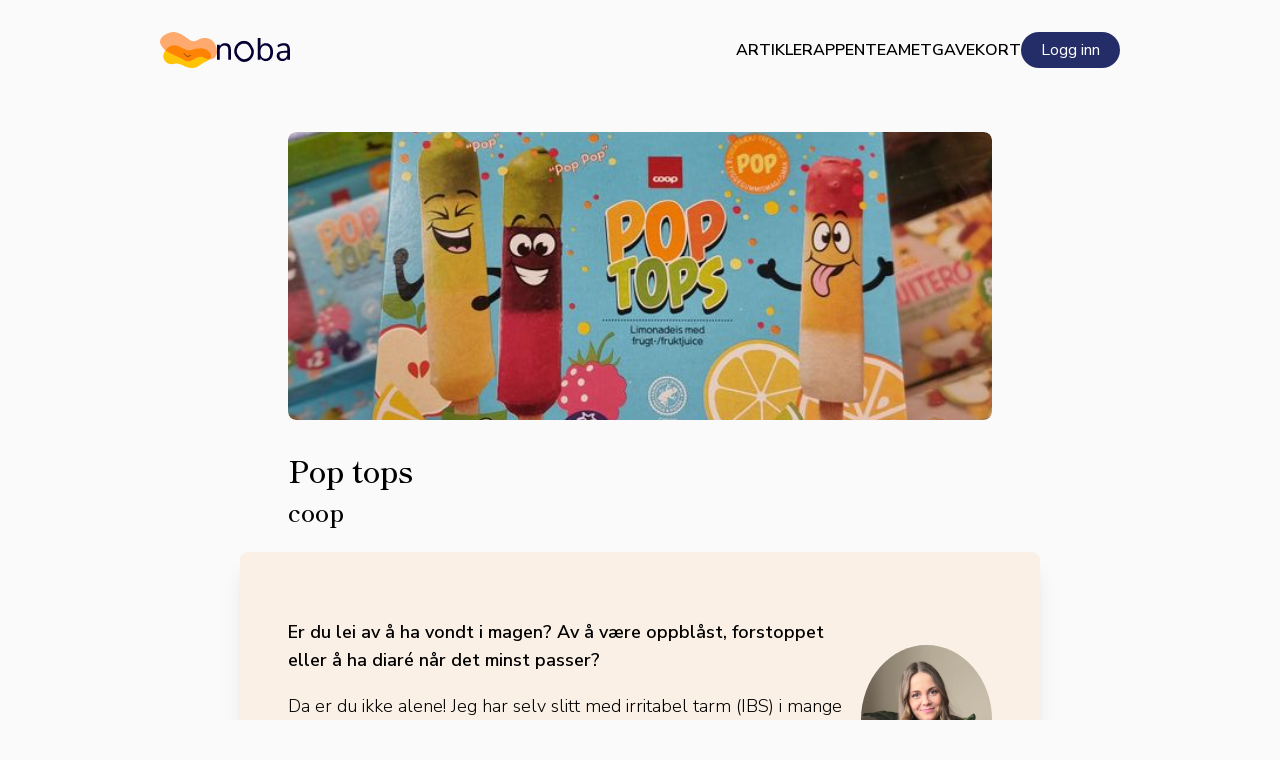

--- FILE ---
content_type: text/html; charset=utf-8
request_url: https://www.google.com/recaptcha/api2/anchor?ar=1&k=6LfFzSMnAAAAAHpG9v7BaiYYX2zhqF8JRc2SLfXX&co=aHR0cHM6Ly9ub2JhLmFwcDo0NDM.&hl=en&v=PoyoqOPhxBO7pBk68S4YbpHZ&size=invisible&anchor-ms=20000&execute-ms=30000&cb=fpu91bb5rd73
body_size: 48636
content:
<!DOCTYPE HTML><html dir="ltr" lang="en"><head><meta http-equiv="Content-Type" content="text/html; charset=UTF-8">
<meta http-equiv="X-UA-Compatible" content="IE=edge">
<title>reCAPTCHA</title>
<style type="text/css">
/* cyrillic-ext */
@font-face {
  font-family: 'Roboto';
  font-style: normal;
  font-weight: 400;
  font-stretch: 100%;
  src: url(//fonts.gstatic.com/s/roboto/v48/KFO7CnqEu92Fr1ME7kSn66aGLdTylUAMa3GUBHMdazTgWw.woff2) format('woff2');
  unicode-range: U+0460-052F, U+1C80-1C8A, U+20B4, U+2DE0-2DFF, U+A640-A69F, U+FE2E-FE2F;
}
/* cyrillic */
@font-face {
  font-family: 'Roboto';
  font-style: normal;
  font-weight: 400;
  font-stretch: 100%;
  src: url(//fonts.gstatic.com/s/roboto/v48/KFO7CnqEu92Fr1ME7kSn66aGLdTylUAMa3iUBHMdazTgWw.woff2) format('woff2');
  unicode-range: U+0301, U+0400-045F, U+0490-0491, U+04B0-04B1, U+2116;
}
/* greek-ext */
@font-face {
  font-family: 'Roboto';
  font-style: normal;
  font-weight: 400;
  font-stretch: 100%;
  src: url(//fonts.gstatic.com/s/roboto/v48/KFO7CnqEu92Fr1ME7kSn66aGLdTylUAMa3CUBHMdazTgWw.woff2) format('woff2');
  unicode-range: U+1F00-1FFF;
}
/* greek */
@font-face {
  font-family: 'Roboto';
  font-style: normal;
  font-weight: 400;
  font-stretch: 100%;
  src: url(//fonts.gstatic.com/s/roboto/v48/KFO7CnqEu92Fr1ME7kSn66aGLdTylUAMa3-UBHMdazTgWw.woff2) format('woff2');
  unicode-range: U+0370-0377, U+037A-037F, U+0384-038A, U+038C, U+038E-03A1, U+03A3-03FF;
}
/* math */
@font-face {
  font-family: 'Roboto';
  font-style: normal;
  font-weight: 400;
  font-stretch: 100%;
  src: url(//fonts.gstatic.com/s/roboto/v48/KFO7CnqEu92Fr1ME7kSn66aGLdTylUAMawCUBHMdazTgWw.woff2) format('woff2');
  unicode-range: U+0302-0303, U+0305, U+0307-0308, U+0310, U+0312, U+0315, U+031A, U+0326-0327, U+032C, U+032F-0330, U+0332-0333, U+0338, U+033A, U+0346, U+034D, U+0391-03A1, U+03A3-03A9, U+03B1-03C9, U+03D1, U+03D5-03D6, U+03F0-03F1, U+03F4-03F5, U+2016-2017, U+2034-2038, U+203C, U+2040, U+2043, U+2047, U+2050, U+2057, U+205F, U+2070-2071, U+2074-208E, U+2090-209C, U+20D0-20DC, U+20E1, U+20E5-20EF, U+2100-2112, U+2114-2115, U+2117-2121, U+2123-214F, U+2190, U+2192, U+2194-21AE, U+21B0-21E5, U+21F1-21F2, U+21F4-2211, U+2213-2214, U+2216-22FF, U+2308-230B, U+2310, U+2319, U+231C-2321, U+2336-237A, U+237C, U+2395, U+239B-23B7, U+23D0, U+23DC-23E1, U+2474-2475, U+25AF, U+25B3, U+25B7, U+25BD, U+25C1, U+25CA, U+25CC, U+25FB, U+266D-266F, U+27C0-27FF, U+2900-2AFF, U+2B0E-2B11, U+2B30-2B4C, U+2BFE, U+3030, U+FF5B, U+FF5D, U+1D400-1D7FF, U+1EE00-1EEFF;
}
/* symbols */
@font-face {
  font-family: 'Roboto';
  font-style: normal;
  font-weight: 400;
  font-stretch: 100%;
  src: url(//fonts.gstatic.com/s/roboto/v48/KFO7CnqEu92Fr1ME7kSn66aGLdTylUAMaxKUBHMdazTgWw.woff2) format('woff2');
  unicode-range: U+0001-000C, U+000E-001F, U+007F-009F, U+20DD-20E0, U+20E2-20E4, U+2150-218F, U+2190, U+2192, U+2194-2199, U+21AF, U+21E6-21F0, U+21F3, U+2218-2219, U+2299, U+22C4-22C6, U+2300-243F, U+2440-244A, U+2460-24FF, U+25A0-27BF, U+2800-28FF, U+2921-2922, U+2981, U+29BF, U+29EB, U+2B00-2BFF, U+4DC0-4DFF, U+FFF9-FFFB, U+10140-1018E, U+10190-1019C, U+101A0, U+101D0-101FD, U+102E0-102FB, U+10E60-10E7E, U+1D2C0-1D2D3, U+1D2E0-1D37F, U+1F000-1F0FF, U+1F100-1F1AD, U+1F1E6-1F1FF, U+1F30D-1F30F, U+1F315, U+1F31C, U+1F31E, U+1F320-1F32C, U+1F336, U+1F378, U+1F37D, U+1F382, U+1F393-1F39F, U+1F3A7-1F3A8, U+1F3AC-1F3AF, U+1F3C2, U+1F3C4-1F3C6, U+1F3CA-1F3CE, U+1F3D4-1F3E0, U+1F3ED, U+1F3F1-1F3F3, U+1F3F5-1F3F7, U+1F408, U+1F415, U+1F41F, U+1F426, U+1F43F, U+1F441-1F442, U+1F444, U+1F446-1F449, U+1F44C-1F44E, U+1F453, U+1F46A, U+1F47D, U+1F4A3, U+1F4B0, U+1F4B3, U+1F4B9, U+1F4BB, U+1F4BF, U+1F4C8-1F4CB, U+1F4D6, U+1F4DA, U+1F4DF, U+1F4E3-1F4E6, U+1F4EA-1F4ED, U+1F4F7, U+1F4F9-1F4FB, U+1F4FD-1F4FE, U+1F503, U+1F507-1F50B, U+1F50D, U+1F512-1F513, U+1F53E-1F54A, U+1F54F-1F5FA, U+1F610, U+1F650-1F67F, U+1F687, U+1F68D, U+1F691, U+1F694, U+1F698, U+1F6AD, U+1F6B2, U+1F6B9-1F6BA, U+1F6BC, U+1F6C6-1F6CF, U+1F6D3-1F6D7, U+1F6E0-1F6EA, U+1F6F0-1F6F3, U+1F6F7-1F6FC, U+1F700-1F7FF, U+1F800-1F80B, U+1F810-1F847, U+1F850-1F859, U+1F860-1F887, U+1F890-1F8AD, U+1F8B0-1F8BB, U+1F8C0-1F8C1, U+1F900-1F90B, U+1F93B, U+1F946, U+1F984, U+1F996, U+1F9E9, U+1FA00-1FA6F, U+1FA70-1FA7C, U+1FA80-1FA89, U+1FA8F-1FAC6, U+1FACE-1FADC, U+1FADF-1FAE9, U+1FAF0-1FAF8, U+1FB00-1FBFF;
}
/* vietnamese */
@font-face {
  font-family: 'Roboto';
  font-style: normal;
  font-weight: 400;
  font-stretch: 100%;
  src: url(//fonts.gstatic.com/s/roboto/v48/KFO7CnqEu92Fr1ME7kSn66aGLdTylUAMa3OUBHMdazTgWw.woff2) format('woff2');
  unicode-range: U+0102-0103, U+0110-0111, U+0128-0129, U+0168-0169, U+01A0-01A1, U+01AF-01B0, U+0300-0301, U+0303-0304, U+0308-0309, U+0323, U+0329, U+1EA0-1EF9, U+20AB;
}
/* latin-ext */
@font-face {
  font-family: 'Roboto';
  font-style: normal;
  font-weight: 400;
  font-stretch: 100%;
  src: url(//fonts.gstatic.com/s/roboto/v48/KFO7CnqEu92Fr1ME7kSn66aGLdTylUAMa3KUBHMdazTgWw.woff2) format('woff2');
  unicode-range: U+0100-02BA, U+02BD-02C5, U+02C7-02CC, U+02CE-02D7, U+02DD-02FF, U+0304, U+0308, U+0329, U+1D00-1DBF, U+1E00-1E9F, U+1EF2-1EFF, U+2020, U+20A0-20AB, U+20AD-20C0, U+2113, U+2C60-2C7F, U+A720-A7FF;
}
/* latin */
@font-face {
  font-family: 'Roboto';
  font-style: normal;
  font-weight: 400;
  font-stretch: 100%;
  src: url(//fonts.gstatic.com/s/roboto/v48/KFO7CnqEu92Fr1ME7kSn66aGLdTylUAMa3yUBHMdazQ.woff2) format('woff2');
  unicode-range: U+0000-00FF, U+0131, U+0152-0153, U+02BB-02BC, U+02C6, U+02DA, U+02DC, U+0304, U+0308, U+0329, U+2000-206F, U+20AC, U+2122, U+2191, U+2193, U+2212, U+2215, U+FEFF, U+FFFD;
}
/* cyrillic-ext */
@font-face {
  font-family: 'Roboto';
  font-style: normal;
  font-weight: 500;
  font-stretch: 100%;
  src: url(//fonts.gstatic.com/s/roboto/v48/KFO7CnqEu92Fr1ME7kSn66aGLdTylUAMa3GUBHMdazTgWw.woff2) format('woff2');
  unicode-range: U+0460-052F, U+1C80-1C8A, U+20B4, U+2DE0-2DFF, U+A640-A69F, U+FE2E-FE2F;
}
/* cyrillic */
@font-face {
  font-family: 'Roboto';
  font-style: normal;
  font-weight: 500;
  font-stretch: 100%;
  src: url(//fonts.gstatic.com/s/roboto/v48/KFO7CnqEu92Fr1ME7kSn66aGLdTylUAMa3iUBHMdazTgWw.woff2) format('woff2');
  unicode-range: U+0301, U+0400-045F, U+0490-0491, U+04B0-04B1, U+2116;
}
/* greek-ext */
@font-face {
  font-family: 'Roboto';
  font-style: normal;
  font-weight: 500;
  font-stretch: 100%;
  src: url(//fonts.gstatic.com/s/roboto/v48/KFO7CnqEu92Fr1ME7kSn66aGLdTylUAMa3CUBHMdazTgWw.woff2) format('woff2');
  unicode-range: U+1F00-1FFF;
}
/* greek */
@font-face {
  font-family: 'Roboto';
  font-style: normal;
  font-weight: 500;
  font-stretch: 100%;
  src: url(//fonts.gstatic.com/s/roboto/v48/KFO7CnqEu92Fr1ME7kSn66aGLdTylUAMa3-UBHMdazTgWw.woff2) format('woff2');
  unicode-range: U+0370-0377, U+037A-037F, U+0384-038A, U+038C, U+038E-03A1, U+03A3-03FF;
}
/* math */
@font-face {
  font-family: 'Roboto';
  font-style: normal;
  font-weight: 500;
  font-stretch: 100%;
  src: url(//fonts.gstatic.com/s/roboto/v48/KFO7CnqEu92Fr1ME7kSn66aGLdTylUAMawCUBHMdazTgWw.woff2) format('woff2');
  unicode-range: U+0302-0303, U+0305, U+0307-0308, U+0310, U+0312, U+0315, U+031A, U+0326-0327, U+032C, U+032F-0330, U+0332-0333, U+0338, U+033A, U+0346, U+034D, U+0391-03A1, U+03A3-03A9, U+03B1-03C9, U+03D1, U+03D5-03D6, U+03F0-03F1, U+03F4-03F5, U+2016-2017, U+2034-2038, U+203C, U+2040, U+2043, U+2047, U+2050, U+2057, U+205F, U+2070-2071, U+2074-208E, U+2090-209C, U+20D0-20DC, U+20E1, U+20E5-20EF, U+2100-2112, U+2114-2115, U+2117-2121, U+2123-214F, U+2190, U+2192, U+2194-21AE, U+21B0-21E5, U+21F1-21F2, U+21F4-2211, U+2213-2214, U+2216-22FF, U+2308-230B, U+2310, U+2319, U+231C-2321, U+2336-237A, U+237C, U+2395, U+239B-23B7, U+23D0, U+23DC-23E1, U+2474-2475, U+25AF, U+25B3, U+25B7, U+25BD, U+25C1, U+25CA, U+25CC, U+25FB, U+266D-266F, U+27C0-27FF, U+2900-2AFF, U+2B0E-2B11, U+2B30-2B4C, U+2BFE, U+3030, U+FF5B, U+FF5D, U+1D400-1D7FF, U+1EE00-1EEFF;
}
/* symbols */
@font-face {
  font-family: 'Roboto';
  font-style: normal;
  font-weight: 500;
  font-stretch: 100%;
  src: url(//fonts.gstatic.com/s/roboto/v48/KFO7CnqEu92Fr1ME7kSn66aGLdTylUAMaxKUBHMdazTgWw.woff2) format('woff2');
  unicode-range: U+0001-000C, U+000E-001F, U+007F-009F, U+20DD-20E0, U+20E2-20E4, U+2150-218F, U+2190, U+2192, U+2194-2199, U+21AF, U+21E6-21F0, U+21F3, U+2218-2219, U+2299, U+22C4-22C6, U+2300-243F, U+2440-244A, U+2460-24FF, U+25A0-27BF, U+2800-28FF, U+2921-2922, U+2981, U+29BF, U+29EB, U+2B00-2BFF, U+4DC0-4DFF, U+FFF9-FFFB, U+10140-1018E, U+10190-1019C, U+101A0, U+101D0-101FD, U+102E0-102FB, U+10E60-10E7E, U+1D2C0-1D2D3, U+1D2E0-1D37F, U+1F000-1F0FF, U+1F100-1F1AD, U+1F1E6-1F1FF, U+1F30D-1F30F, U+1F315, U+1F31C, U+1F31E, U+1F320-1F32C, U+1F336, U+1F378, U+1F37D, U+1F382, U+1F393-1F39F, U+1F3A7-1F3A8, U+1F3AC-1F3AF, U+1F3C2, U+1F3C4-1F3C6, U+1F3CA-1F3CE, U+1F3D4-1F3E0, U+1F3ED, U+1F3F1-1F3F3, U+1F3F5-1F3F7, U+1F408, U+1F415, U+1F41F, U+1F426, U+1F43F, U+1F441-1F442, U+1F444, U+1F446-1F449, U+1F44C-1F44E, U+1F453, U+1F46A, U+1F47D, U+1F4A3, U+1F4B0, U+1F4B3, U+1F4B9, U+1F4BB, U+1F4BF, U+1F4C8-1F4CB, U+1F4D6, U+1F4DA, U+1F4DF, U+1F4E3-1F4E6, U+1F4EA-1F4ED, U+1F4F7, U+1F4F9-1F4FB, U+1F4FD-1F4FE, U+1F503, U+1F507-1F50B, U+1F50D, U+1F512-1F513, U+1F53E-1F54A, U+1F54F-1F5FA, U+1F610, U+1F650-1F67F, U+1F687, U+1F68D, U+1F691, U+1F694, U+1F698, U+1F6AD, U+1F6B2, U+1F6B9-1F6BA, U+1F6BC, U+1F6C6-1F6CF, U+1F6D3-1F6D7, U+1F6E0-1F6EA, U+1F6F0-1F6F3, U+1F6F7-1F6FC, U+1F700-1F7FF, U+1F800-1F80B, U+1F810-1F847, U+1F850-1F859, U+1F860-1F887, U+1F890-1F8AD, U+1F8B0-1F8BB, U+1F8C0-1F8C1, U+1F900-1F90B, U+1F93B, U+1F946, U+1F984, U+1F996, U+1F9E9, U+1FA00-1FA6F, U+1FA70-1FA7C, U+1FA80-1FA89, U+1FA8F-1FAC6, U+1FACE-1FADC, U+1FADF-1FAE9, U+1FAF0-1FAF8, U+1FB00-1FBFF;
}
/* vietnamese */
@font-face {
  font-family: 'Roboto';
  font-style: normal;
  font-weight: 500;
  font-stretch: 100%;
  src: url(//fonts.gstatic.com/s/roboto/v48/KFO7CnqEu92Fr1ME7kSn66aGLdTylUAMa3OUBHMdazTgWw.woff2) format('woff2');
  unicode-range: U+0102-0103, U+0110-0111, U+0128-0129, U+0168-0169, U+01A0-01A1, U+01AF-01B0, U+0300-0301, U+0303-0304, U+0308-0309, U+0323, U+0329, U+1EA0-1EF9, U+20AB;
}
/* latin-ext */
@font-face {
  font-family: 'Roboto';
  font-style: normal;
  font-weight: 500;
  font-stretch: 100%;
  src: url(//fonts.gstatic.com/s/roboto/v48/KFO7CnqEu92Fr1ME7kSn66aGLdTylUAMa3KUBHMdazTgWw.woff2) format('woff2');
  unicode-range: U+0100-02BA, U+02BD-02C5, U+02C7-02CC, U+02CE-02D7, U+02DD-02FF, U+0304, U+0308, U+0329, U+1D00-1DBF, U+1E00-1E9F, U+1EF2-1EFF, U+2020, U+20A0-20AB, U+20AD-20C0, U+2113, U+2C60-2C7F, U+A720-A7FF;
}
/* latin */
@font-face {
  font-family: 'Roboto';
  font-style: normal;
  font-weight: 500;
  font-stretch: 100%;
  src: url(//fonts.gstatic.com/s/roboto/v48/KFO7CnqEu92Fr1ME7kSn66aGLdTylUAMa3yUBHMdazQ.woff2) format('woff2');
  unicode-range: U+0000-00FF, U+0131, U+0152-0153, U+02BB-02BC, U+02C6, U+02DA, U+02DC, U+0304, U+0308, U+0329, U+2000-206F, U+20AC, U+2122, U+2191, U+2193, U+2212, U+2215, U+FEFF, U+FFFD;
}
/* cyrillic-ext */
@font-face {
  font-family: 'Roboto';
  font-style: normal;
  font-weight: 900;
  font-stretch: 100%;
  src: url(//fonts.gstatic.com/s/roboto/v48/KFO7CnqEu92Fr1ME7kSn66aGLdTylUAMa3GUBHMdazTgWw.woff2) format('woff2');
  unicode-range: U+0460-052F, U+1C80-1C8A, U+20B4, U+2DE0-2DFF, U+A640-A69F, U+FE2E-FE2F;
}
/* cyrillic */
@font-face {
  font-family: 'Roboto';
  font-style: normal;
  font-weight: 900;
  font-stretch: 100%;
  src: url(//fonts.gstatic.com/s/roboto/v48/KFO7CnqEu92Fr1ME7kSn66aGLdTylUAMa3iUBHMdazTgWw.woff2) format('woff2');
  unicode-range: U+0301, U+0400-045F, U+0490-0491, U+04B0-04B1, U+2116;
}
/* greek-ext */
@font-face {
  font-family: 'Roboto';
  font-style: normal;
  font-weight: 900;
  font-stretch: 100%;
  src: url(//fonts.gstatic.com/s/roboto/v48/KFO7CnqEu92Fr1ME7kSn66aGLdTylUAMa3CUBHMdazTgWw.woff2) format('woff2');
  unicode-range: U+1F00-1FFF;
}
/* greek */
@font-face {
  font-family: 'Roboto';
  font-style: normal;
  font-weight: 900;
  font-stretch: 100%;
  src: url(//fonts.gstatic.com/s/roboto/v48/KFO7CnqEu92Fr1ME7kSn66aGLdTylUAMa3-UBHMdazTgWw.woff2) format('woff2');
  unicode-range: U+0370-0377, U+037A-037F, U+0384-038A, U+038C, U+038E-03A1, U+03A3-03FF;
}
/* math */
@font-face {
  font-family: 'Roboto';
  font-style: normal;
  font-weight: 900;
  font-stretch: 100%;
  src: url(//fonts.gstatic.com/s/roboto/v48/KFO7CnqEu92Fr1ME7kSn66aGLdTylUAMawCUBHMdazTgWw.woff2) format('woff2');
  unicode-range: U+0302-0303, U+0305, U+0307-0308, U+0310, U+0312, U+0315, U+031A, U+0326-0327, U+032C, U+032F-0330, U+0332-0333, U+0338, U+033A, U+0346, U+034D, U+0391-03A1, U+03A3-03A9, U+03B1-03C9, U+03D1, U+03D5-03D6, U+03F0-03F1, U+03F4-03F5, U+2016-2017, U+2034-2038, U+203C, U+2040, U+2043, U+2047, U+2050, U+2057, U+205F, U+2070-2071, U+2074-208E, U+2090-209C, U+20D0-20DC, U+20E1, U+20E5-20EF, U+2100-2112, U+2114-2115, U+2117-2121, U+2123-214F, U+2190, U+2192, U+2194-21AE, U+21B0-21E5, U+21F1-21F2, U+21F4-2211, U+2213-2214, U+2216-22FF, U+2308-230B, U+2310, U+2319, U+231C-2321, U+2336-237A, U+237C, U+2395, U+239B-23B7, U+23D0, U+23DC-23E1, U+2474-2475, U+25AF, U+25B3, U+25B7, U+25BD, U+25C1, U+25CA, U+25CC, U+25FB, U+266D-266F, U+27C0-27FF, U+2900-2AFF, U+2B0E-2B11, U+2B30-2B4C, U+2BFE, U+3030, U+FF5B, U+FF5D, U+1D400-1D7FF, U+1EE00-1EEFF;
}
/* symbols */
@font-face {
  font-family: 'Roboto';
  font-style: normal;
  font-weight: 900;
  font-stretch: 100%;
  src: url(//fonts.gstatic.com/s/roboto/v48/KFO7CnqEu92Fr1ME7kSn66aGLdTylUAMaxKUBHMdazTgWw.woff2) format('woff2');
  unicode-range: U+0001-000C, U+000E-001F, U+007F-009F, U+20DD-20E0, U+20E2-20E4, U+2150-218F, U+2190, U+2192, U+2194-2199, U+21AF, U+21E6-21F0, U+21F3, U+2218-2219, U+2299, U+22C4-22C6, U+2300-243F, U+2440-244A, U+2460-24FF, U+25A0-27BF, U+2800-28FF, U+2921-2922, U+2981, U+29BF, U+29EB, U+2B00-2BFF, U+4DC0-4DFF, U+FFF9-FFFB, U+10140-1018E, U+10190-1019C, U+101A0, U+101D0-101FD, U+102E0-102FB, U+10E60-10E7E, U+1D2C0-1D2D3, U+1D2E0-1D37F, U+1F000-1F0FF, U+1F100-1F1AD, U+1F1E6-1F1FF, U+1F30D-1F30F, U+1F315, U+1F31C, U+1F31E, U+1F320-1F32C, U+1F336, U+1F378, U+1F37D, U+1F382, U+1F393-1F39F, U+1F3A7-1F3A8, U+1F3AC-1F3AF, U+1F3C2, U+1F3C4-1F3C6, U+1F3CA-1F3CE, U+1F3D4-1F3E0, U+1F3ED, U+1F3F1-1F3F3, U+1F3F5-1F3F7, U+1F408, U+1F415, U+1F41F, U+1F426, U+1F43F, U+1F441-1F442, U+1F444, U+1F446-1F449, U+1F44C-1F44E, U+1F453, U+1F46A, U+1F47D, U+1F4A3, U+1F4B0, U+1F4B3, U+1F4B9, U+1F4BB, U+1F4BF, U+1F4C8-1F4CB, U+1F4D6, U+1F4DA, U+1F4DF, U+1F4E3-1F4E6, U+1F4EA-1F4ED, U+1F4F7, U+1F4F9-1F4FB, U+1F4FD-1F4FE, U+1F503, U+1F507-1F50B, U+1F50D, U+1F512-1F513, U+1F53E-1F54A, U+1F54F-1F5FA, U+1F610, U+1F650-1F67F, U+1F687, U+1F68D, U+1F691, U+1F694, U+1F698, U+1F6AD, U+1F6B2, U+1F6B9-1F6BA, U+1F6BC, U+1F6C6-1F6CF, U+1F6D3-1F6D7, U+1F6E0-1F6EA, U+1F6F0-1F6F3, U+1F6F7-1F6FC, U+1F700-1F7FF, U+1F800-1F80B, U+1F810-1F847, U+1F850-1F859, U+1F860-1F887, U+1F890-1F8AD, U+1F8B0-1F8BB, U+1F8C0-1F8C1, U+1F900-1F90B, U+1F93B, U+1F946, U+1F984, U+1F996, U+1F9E9, U+1FA00-1FA6F, U+1FA70-1FA7C, U+1FA80-1FA89, U+1FA8F-1FAC6, U+1FACE-1FADC, U+1FADF-1FAE9, U+1FAF0-1FAF8, U+1FB00-1FBFF;
}
/* vietnamese */
@font-face {
  font-family: 'Roboto';
  font-style: normal;
  font-weight: 900;
  font-stretch: 100%;
  src: url(//fonts.gstatic.com/s/roboto/v48/KFO7CnqEu92Fr1ME7kSn66aGLdTylUAMa3OUBHMdazTgWw.woff2) format('woff2');
  unicode-range: U+0102-0103, U+0110-0111, U+0128-0129, U+0168-0169, U+01A0-01A1, U+01AF-01B0, U+0300-0301, U+0303-0304, U+0308-0309, U+0323, U+0329, U+1EA0-1EF9, U+20AB;
}
/* latin-ext */
@font-face {
  font-family: 'Roboto';
  font-style: normal;
  font-weight: 900;
  font-stretch: 100%;
  src: url(//fonts.gstatic.com/s/roboto/v48/KFO7CnqEu92Fr1ME7kSn66aGLdTylUAMa3KUBHMdazTgWw.woff2) format('woff2');
  unicode-range: U+0100-02BA, U+02BD-02C5, U+02C7-02CC, U+02CE-02D7, U+02DD-02FF, U+0304, U+0308, U+0329, U+1D00-1DBF, U+1E00-1E9F, U+1EF2-1EFF, U+2020, U+20A0-20AB, U+20AD-20C0, U+2113, U+2C60-2C7F, U+A720-A7FF;
}
/* latin */
@font-face {
  font-family: 'Roboto';
  font-style: normal;
  font-weight: 900;
  font-stretch: 100%;
  src: url(//fonts.gstatic.com/s/roboto/v48/KFO7CnqEu92Fr1ME7kSn66aGLdTylUAMa3yUBHMdazQ.woff2) format('woff2');
  unicode-range: U+0000-00FF, U+0131, U+0152-0153, U+02BB-02BC, U+02C6, U+02DA, U+02DC, U+0304, U+0308, U+0329, U+2000-206F, U+20AC, U+2122, U+2191, U+2193, U+2212, U+2215, U+FEFF, U+FFFD;
}

</style>
<link rel="stylesheet" type="text/css" href="https://www.gstatic.com/recaptcha/releases/PoyoqOPhxBO7pBk68S4YbpHZ/styles__ltr.css">
<script nonce="k8xHgm78ZGCzvPUcPKIQeA" type="text/javascript">window['__recaptcha_api'] = 'https://www.google.com/recaptcha/api2/';</script>
<script type="text/javascript" src="https://www.gstatic.com/recaptcha/releases/PoyoqOPhxBO7pBk68S4YbpHZ/recaptcha__en.js" nonce="k8xHgm78ZGCzvPUcPKIQeA">
      
    </script></head>
<body><div id="rc-anchor-alert" class="rc-anchor-alert"></div>
<input type="hidden" id="recaptcha-token" value="[base64]">
<script type="text/javascript" nonce="k8xHgm78ZGCzvPUcPKIQeA">
      recaptcha.anchor.Main.init("[\x22ainput\x22,[\x22bgdata\x22,\x22\x22,\[base64]/[base64]/[base64]/[base64]/[base64]/[base64]/[base64]/[base64]/[base64]/[base64]\\u003d\x22,\[base64]\\u003d\\u003d\x22,\x22w4/ChhXDuFIXMsO/wqlPVsO/w6LDgsKpwqtAEX0Dwq7CvsOWbi5MVjHCvwQfY8OkccKcKX5Tw7rDsznDucK4fcOaSsKnNcO1WsKMJ8Okwq1JwpxtCgDDgCMZKGnDgCvDvgE+wqUuAQ59RTU9JRfCvsKzQMOPCsK6w5zDoS/CrybDrMOKwo3Dl2xEw4TCq8O7w4QzDsKeZsOewp/CoDzCkA7DhD83dMK1YG3Dtw5/OcKiw6kSw49iecK6WRggw5rCoBF1bw0nw4PDhsKSJS/ChsOhwobDi8OMw7Q3G1ZowrjCvMKyw5ROP8KDw5HDk8KEJ8KCw7LCocK2wo/CslU+FsKswoZRw4lqIsKrwo3Cs8KWPxHCmcOXXADCgMKzDD/ChcKgwqXCjFzDpBXCosOzwp1Kw5HCp8OqJ1zDuyrCv17DksOpwq3DqT3DsmM2w7AkLMObZcOiw6jDnSvDuBDDhxLDih9VLEUDwowYwpvClQ8gXsOnJMOJw5VDcDUSwr4rZmbDiyTDkcOJw6rDtsKTwrQEwrd0w4pfe8OtwrYnwojDmMKdw5IPw4/CpcKXUMODb8OtJMO6KjkWwrIHw7VeLcOBwosCXBvDjMKKPsKOaQTChcO8wpzDtCDCrcK4w4gDwoo0wpASw4bCswwrPsKpekdiDsKBw4ZqERU/woPCix7CsyVBw5/DsFfDvW3CuFNVw4YrwrzDs21VNm7DrVfCgcK5w7xxw6NlLMKkw5TDl07DlcONwo9Rw5fDk8Orw6LCtD7DvsKPw78ERcOJVjPCo8Orw61nYkZjw5gLRcOxwp7CqHPDgcOMw5PCnzzCpMO0VnjDsWDCgD/CqxpTPsKJacKPcMKUXMKiw4h0QsKIZVFuwrVCI8KOw7nDsAkMPGFheXwsw5TDsMKXw4YueMOQBA8aTiZgcsKNGUtSID9dBTBrwpQ+fsO3w7cgwp/CpcONwqxHXz5FAsKOw5h1wpXDj8O2TcOAU8Olw5/CrcKnP1g/wonCp8KCKcKKd8KqwpTCssOaw4pXWWswSMOyRRtOFUQjw67CisKreEFpVnNEG8K9wpxqw6l8w5YOwow/w6PClVAqBcOyw54dVMOEwq/DmAIJw5XDl3jCksK2d0rCi8OqVTg4w4Ruw51zw7BaV8KOVcOnK3nClcO5H8KvTzIVfcOBwrY5w6dLL8OsWkApwpXComwyCcKAPEvDmnPDmsKdw7nCtENdbMKoJcK9KC3Dl8OSPQLCv8ObX1nCpcKNSV/DosKcKznChhfDlwjCnQvDnXzDrCEhwrXCmMO/RcKAw4AjwoRfwpjCvMKBKXtJISBzwoPDhMKMw5YcwobCn3LCgBENKFrCisKgXgDDt8KzPFzDu8K4UUvDkTjDpMOWBRvCrRnDpMK3wq1ufMOlPE9pw5t3wovCjcKNw4x2CyAcw6HDrsK5M8OVwprDsMOZwrxSwpouHiVvIwfDqsKKX2jDqsO1wrPCrD/[base64]/DusKQWsK9w4VEdcKHU1LDjk3CoMK9woDCkMKIwpJNDsKHfcKAwojDksKyw716w63CtkbCt8KEw7gaXxN7CiY/wqHCk8KrQMOsdMO2MxjCkiHCh8KVw4ULw5FCNsOEYyNXwrbCocKDelp8aT3CicKdPGjDmUJTR8OfGsK1STMVwrLDucKQwpzDjA8uYsOmw4HCrMKaw4sdw5JPwr18woHDg8O4Y8OUDMOZw4lHwqsaO8KdETMWw5jCvRcPw77CmDMbwofDlmbCkWEkw4bCmMKuwqh/AQHDgsKZwokxP8OFc8KKw44SA8OlM1B/bX3DusKxA8OfO8KrLgNGSMOYPsKcchBnNg3DucOqw5xQYcOGWgsVEWxsw4PCrcOvZzvDnijDlRnDnibCpMKZwog6JsOQwpHCiBTCjsOsTyjDolEaDCNNUMO7bcK3XjbDi3hAw5MgKzLDg8KTw43CkMO+CwcAw7/Dn3BOawvCv8KlwrrDrcOewp3Dn8K1w57CgsOzwpNVMFzCs8KPaGMqF8K/w70Iw4PCgcO1w6fDpUjDqcK9wovCpsKnwr0+ZMKlB1bDjcKlUsO1QMO/w4jDgQVNwpRXwp8aWcKaBwnDssKVw7jDo3LDpsOQwpjCncO+VRg0w4/[base64]/[base64]/DqhdZMcO+VSnDr8Kvwqd4bAtswps6wow/[base64]/CozbDk8KuVsKnwqxewr/DjxZqUV7DpDPCnENOEH9twoHDmHLDu8OlaxvCssKgbMK9a8K/SF/CtcO5wp/DjcKuUCfCjnrCr2k6w6HCi8K1w7DCosKTwrN0TCbCvMOmwodyEcOuw7HDlUnDgsOcwpzCi2JySMOKwqEEFsKAwqDCm3tRPF/DpVQQw5bDmcOTw7wMRnbCsjR4w5HCkVgrBXjDmEloYcOswoohKcO2cG5dw7HCscOsw5PDqcO8w7XDiXPDi8KLwpjCl0zDj8OTw4bCrMKYw5d8ODrDosKOw5vDhsODCEwyQzDDgcOIw5cbdsOhYMO/[base64]/DoMODdDPDiUvCmBvDu8K2aD42w6TCisOhCyLCgMK4asKrwpAudMOhw5s/YEVdA1IawrHDo8KzIcKKw6jDlMO0YMOHw6hqEMOaABDCpGHDs3DCr8KQwo7CtScbwpAbIcKSLcK/HcK5BMKDew7DmcOLwqYAKhzDh19iw5XCrHZ9w5FjTmVow5Ihw51gw57DhcKHRMKEaz4Fw5YHF8KcwqzCs8ONQD/CvEMQw5gzwpzDt8KFRy/DlMOMLUnDt8KewrzCscK8w7XCssKeS8OJKVjDicKyD8Kkwog/RR7CiMOtwpsmc8KowofDhD0ORMOjScKewpTChMKuOy3Ch8KfBcKJw4/DkivCnxjDk8O9ExwDwqbDiMOVPR4Uw4BIwrQkHsOmwqtIMcK8wrjDrTLCnyM8GsKPw4zCrTwVw5fCji9Dw6tmw68uw4o7MEDDtznChWLDtcOKf8O7P8K/w4HCiMKnw6Btw5TDvMK2D8Onw7tew4RyTAUIBDRkwpjCpcKsBgHDo8Koa8KsB8KuLl3CmsK+wrDDh21rdQXCisK+WcOSwoAMYW3Do2Jew4LDoBjClSLDg8OIH8KUb2HDmiLCmjLDhcOHw63CisOJwpzCtiQ2woLDtsK+IMObwpJIXcK/UMK+w6MZG8KuwqdgYcK/[base64]/w5PCkMKdByHDvnTCpcOZRcKHdEfCksOZwrzDjMO9eH7Dq2EUw6Qxw5DDh35TwpBvZA/DjcKJCcOVwpzCkQctwqUTHArClQ7ClFMFIMOQKhnDjhfDiFPCk8KPV8K8NWTDv8ONCwYjacKvW3LCr8KKasO0d8OHwoVnNRvClcK5KMO0PcOZwojDnMKKwqPDlGPCr10aJMOMY3nDo8KbwqMMw5HDtcKQwqHCnAkAw4EtwoTCg2zDvg9NNAJEL8Oww4jCicO9A8K/b8O2U8KNcwBdeThLGcK/woswWDjDh8KLworCmmEJw4fCqGdIGcKEYRfDj8Kfw7nDv8OhCF9iEMK9cHrCtgZrw7PCnsOdN8OBwo/DnAnCoE/DuDbCil3CkMK4wqPCpsKQwp0AwrHCl3bDicKifxt/w6VdwrnDvMO2wqjCtsOUwpN6wrfDssK7bWbCuHrCiHljTMO1fsOJRmlSNFXDjABhwqQ4wqzCqhNSwq4xw5tHKR3DrcKfwobDmMOPb8OPEcOWL27DrlPCk0bCocKSCEPCncKeCAAGwpjCu3HClMKqwobDmTLCjjkwwqxfacO1bVQPwpoHFR/CqMK8w4pIw5QXXCHDpFliwrB0wpjDtjXCpMKow5hgEh7DsD7CpcKJJsKiw5Bnw4owP8OJw5vCikvDph/DtsOvZ8ODFnPDphklIMO5ETYyw77CkMOuUB3Dk8KQw7hDTHPDmsKyw7rDncO9w4dQFE3CkQ/[base64]/YyrDu0vCt8KbFEjCgRt3PcKtwqDCgU7DncKaw6JSehzCucOswoXDk28pw77CqVXDnsOnw6LCsSfDgnTDocKEw4stN8OMAcOqw51vX0nDjmIAUcOawoIDwqfDtXvDtQfDg8OiwprCkWjCpsKnw57Dh8KLT2VjIMOewp/Cj8OyF1DCh1rDpMKRZyXDqMKMTMOrw6TDjGHDlcKpw7fCpQ4jw7QFw7rDk8K7wrfCtENtUgzDiFbDncKgCcKKHi8eIwoRL8KqwpFrw6bCl0UpwpRwwoZsGnJXw4I/[base64]/CgMOdKSrCkMKmX8KYw7XCpTZdN8O1w6TCgcKJwo7DoXXCjcOwAxhfaMObNcKSXjl1JMOiOCTCgsKpDBYzw4IBWmVzwpjDg8Ouw6jDt8KSbzwcwrQlwpRgw7jDpw1ywrsEwrbDv8ONT8Kow5HCqkvCl8K3HUcJZcOVwo/Ch2VFQiDDhiDDhStKwo7ChMKQYFbDkggzAMOawp/DqVPDs8OZwpgHwo9tJhQAKCNyw5jCm8OUwoJBBz/DujHCjcKzwrHDlTTCr8OWFSDDkMKvZcKNUcKEwq3CpxbCnMKhw4LCv1vDqMORw4DDlcOew7VUw5UuacOqVzfCv8OGwq7Ck2LDo8Olw4/Duno5JsO/wq/[base64]/XMKnUV49wpB+OsOfwrArJsK3wrjDmcKCwoQyw7DClMOWYsK0w7HDvcOQF8KRUMKaw5JSw4TDgQURPWzCpioxMBzDjMK/wpLDmcOQwofDgsO+wofCo3Rrw4nDmMKvw5nDij8JC8O8eCwMTGbDmT7DpRrCtsKZCMKmQAcYU8OKw5tzCsKKB8O2w601RMOJw4HDo8Krwrh9QXwiVEoMwq3ClAIKFcKsfHPDqcKbd1LDiD/Dh8Oxw7ohw4rDq8OOwoM5WsK1w40swpbCikTCqcOqwoQTfMOOYh/[base64]/CmsKESWLCoQQ6Jgc4bQrDvsKTw6HCi8OhwqnCjHXDgFFBBi3CikRFE8ORw6LDlsOBwpzDl8KpHMOsa3nDg8Kbw7I2w41BIMOwScOKdcKhw6ReDFEXY8ObdMKzwrDCtEUVIC3DlsKYCQVgQ8OzScOaF1VIOMKDwqxww6lKM3/CiXcfwpXDuy0PJjBJw6HDk8Krwok6PFvDu8Onwq00DRNTwrVVw41PdcOMYiTCg8KKwo3DiiF8AMOAwqZ7wr4/a8OMBMOMwo47IEYpDMKPwrvChjbCpCIzwo8Qw7rCpcKHw7pCH0/CokVDw5ciwp3Cr8K6RmQWwrHChUdEGUUkw6bDmsOGR8OHw5LDhcOIworDrcKpwrgIw4Z0ETEkUMO0wqHCogNsw6fCt8K4f8KHwpnDjsORw5bCscOFw6bDo8O2wqPDizPCizPCvsKTwo9aJMOxwoMbAXjDkSojEzvDgcOsWsK5YcOPw4HDqTJleMK/[base64]/[base64]/Dn8KTwoXCusOmw4XCr8KdG8OJw60KAMKIDjkaQW3CscOrw7l/[base64]/CrcOzFAwvw5VQZMOzw78PwrIDDsKaw5nCqA4Yw65Sw6rDngBjw5xbwr3DszzDv3/CtcO1w4TDhMKSKcObwoLDv1Mmwr8ZwrlHwoAQQsO1w6N2F2QtESHDrX/Cr8OHw57CpRvChMK/GivDksKRw6LCiMOUw5TCrcOEwqYBw5NJwr1Bf2NJw7EPw4dTwqLDhXLDs2FyfHZLwrTCixZdw6nCvcOnw4rDjV4eC8KnwpYrw7HDusOYX8O2DEzCqQLCskjCnh9ywoEfwpbCpGNgZsOpdsKVc8Kaw6JNImFPFDzDtMOsYGsuwp7Cu3/CtgXCtMO1T8O0w5cywrxawpEpw4LDljvCuF0pfVxpGX3CmxvCozrDpTs3F8OHwpIsw6/[base64]/w4hURcKKwo07woUowp/[base64]/wp10wpFjb3PCphvDsmN9wqTCn8Kow57DuV0MwrU2Lw3Dj0jDk8OOQMKvwrjDsizDoMOyw5d2wpQ5wrhXCnjCnF0BOMO1wqBfU1fDn8Olwq50w6x/C8KXXsO+JCNPwrkRwrlOw6Uqw5d3w6cEwoDDj8KkKMOxDsO4wot8RMK4B8KwwrV+wobChsOTw5rDp3vDs8K+PjUfbMOqwprDtMOcZ8OSw6vDjD06w6NWw6VbwobDvG/DgMOIbsKrf8K9fcOFBsOLD8Obw4/ClW7CvsKxw53Cv2/Clk/[base64]/Cg3fCqMO8wqLDlVkfwo7CqirDpz/[base64]/P3bDusOtPsOAVGsCAcO+w77CllnDslrCn8KoV8KJwrpRw6LCnjYUw5QJwq/DssOVaDomw7tmRMKoIcOJKChgwrzDrcO+TxxtwpDCjWUEw75+McKQwoEMwqlhw4I/eMKuw7Q/w55GZFV6N8Oawqgew4XCmGcpNVvCjz0Fwr/Dm8K6w4AOwq/CkEVBCMOkE8KxdVNwwpwKw6rDlMOIC8Ojwok1wppcJMKfw6MLHiR+NsOZHMKEw5/[base64]/CtMOIwqjDjMOJwpTCjgzCiHNGSgt2w6PDtcOgS8KaY1NEAMOlw7Vnw5vCsMOWwrbDh8Kmwp/DjsKqAEXCmlMBwrVBw5HDmcKfP0HCoD4QwpMow5nCjsOrw5XChQAywojCljAawqF0OV3DjsKswrzCqsOVExtwVW5VwrfCjMO+GHnDswVKw4nCq3ZKwqTDt8OnfU/ChwbCnyfCgDrDjcKha8KMwpwmPsK9XcObw4EPAMKAwrF7WcKKw4pjTCbDusKxdsOZw79JwpBnNsKgwq/Di8Ozwp/CnsOUeAQ3WmdHw6g4WlLCt0kmw53Cu09wdyHDo8KPHhMFJGzDr8OAwqhFw4/CtGvCgG3DpTrDocOaSlh6B10qaG0EX8O6w55JLVE4dMOUM8OlJcOjwogkVX1nfQNZw4TCpMOsYQ5lHi/ClcOiw789w7fCoA1sw6Q2QxM3DcKpwqEIBsKQGmVVwojDksKawqEqwohaw6gzLMKxw4HCu8OXYsKtQmYXw7/Ci8OrwozDjmnDi1vChcKlTsOVa3QEw4/CjMONwrMvMllNwrDDgHHClMOmEcKDwoNSWzDDrjLCu0xiwp9QIDVvwqB9w4PDpsKXMzvCsHLCj8OqSDvDnw7DjcOhwpd5wq/Dv8OIcWTDt2EmKGDDicOZwqXCpcO2wqtfEsOKesKPw4VIXjYvWcOPw4ERw7ZzSzYXCiwfdsO5w446RAAVSlrCjcOKB8OOwqDDukLDqsK/aTbCmRDCk257Q8OowqUjw7rCvcOcwqAow7x3w4wcDUARInooEAzCqsK2RMK6dAgUIMOUwqMbQcOTwotMV8KIJwRxwpZuJcOAwo7CuMOfRhNlwrZ4w6vDhzvChcKtw55CJz3CpMKfw7TCszFAPsKQwojDuk/DisKcw703w5FdFn3CisKew7LDgFDCmcK3VcO2DiMtwqvCty8ePxdawpUHw7LClcOtw5rDk8OOwrjDhlLCt8KTw6Uiw68Gw6hWPMKPwrLCkBnCsRHClhJDAcKkbcKrJm8Tw6k/[base64]/[base64]/CkEjCkD4odEw3JsOvwr7Cm8OBwoVhGkJOw7tAIwDDqSwGeVEaw4hMw6ULIMKMJMKhAWTCg8K4UMOsCsKgPW7Dg2MybhwQw6J3wqhsbmlkIgAvw5/CpcKKLsOww4XCk8O3TsKow6nCjhBQJcKRwpwJw7ZrZFLCinrDlsKEw5/ClsO2wr7Dpltkw73DvEV7w6BiR2lnM8KxMcORZ8Oxw4HCmMO2wrfCl8K7XGUiw4waEsOJwpDDoFViMsKaQ8OxeMOQwqzCpMOSw6DDvk88ZsKyEcKZH38uwpjDvMOYdMO7PMKSXmsdwrPCvy0rLhMxwqzCkQHDp8Kyw4bDgVvCkMO3CgHCisKZFMK4wo/[base64]/DncKlaMKowqbDv17DtVTChFDDugdYe8OBwqnDnQ0bwqdKw6PChmpvDWs8HCgpwrnDkDTDrcOiUgHCmcOAcBh7w6N5wq5xwqNfwrLDt2EYw7LDmyzCoMOgJ03CtSAPw6rCiTYlIUXCoidybcOLd1DCs38lw5/DicKkwoU+dFjCiX0ePMK/HcOcwoHDggbChFnDjsOqeMKsw4rCo8OJw5BTPFDDncKKSsOuw6pyJsOpw5UkwpLCp8KfP8K3w7VSw7RqJcKcZFbCo8Obwqd2w7/CpMKfw4zDn8OEMwrDscKIP0rCnlHCqBfCp8Kjw7AMVcOuTTpSKxE6HEwww5XDoS4ZwrDDrk/DgcOHwqwew7zCjnZLBwTDl0A/HF7DhzJrw5c5H3fCmcOQwrXCuRB+w6l5w5zDiMKbwqXCj1LCosKMwoYcwrrDocONZcKeNjEKw589OcOjZMKZYiNaNMKcwrDCszHDrk5Swp5hEMKDwqnDq8Oew6NfbMK4w43Cj3rCuGoscUE1w4coJ03Cr8KPw79jdhgYYx8hwqZWw5AwJcKwEBd/wr4kw4NHRjTDjsOUwrNWw7LDq291QsOlSDlDScO+wpHDisOjJ8KBLcKiWcKHw4lETm16wqAWEXPCk0TDoMKFw6ZgwoYSwrgMGXzCkMOzeSQ1wrfDisK8woJ1wp/Ci8O4wooaWS57w4AYw4/[base64]/Ds8Ogw5cySzXDgsKCw7oiAAvCicOCBMO0X8Kyw70hw4EGBEPDssOeOcOOGMOqOW7DsVgpw5nCqsOqT0HCrznCnylFwqnClSEFPcO7McONw6bCqVY0wrDDqELDqVbDvW3DqF/CtDfDgMKxw40IW8Klf3nDqTDCmsOhWMOVb33DpF3ClnXDqgzCi8OiJytdwrdAw4LDrMKmw7bDo2DCpsOjw7LCjsO+dyHCuRPCvMKxDsKiLMOVdsK2I8OQw6DDrMO3w6tpRHHCvxnCqcOidsKswq3Do8OZG3J+RMOMw7kbez0lw59uDEDDm8O9AcKzw5offcK/[base64]/DkcK6wqstw5fDisKGRcOLLAHDr8OmTE7ClcOTwqrCu8KUw6lbw5rCnMKffMKLS8OFQUrDmsO2WsOjwpI6VgBawq/CmsOSf0EjEMKGw4IowrTDvMO8OsOvwrYFw4owOVMSw7J/w4VIBRhBw5QIwrDCkcKdwoPClMOGJ0fDuHnDjMOpw4k7woFOwqwrw6whw6V3woXDu8OSc8KsUsK3aHxjw5HDisKRw5zDucOVwoR0wp7ChsO9bWYgDsKLesODWWxewoTDvsOIAsORVAoXw6XCo2nCnGh8LcOzCDNUw4PCmMK/w6XCnHcuwp8/wrrDmGbCn2XCjcODwpzCtSFRU8O7woTCshfCkT46w6NmwpHDrMOkEQlGw6wnwqLDmMOow55MIUDDq8OhPsOkDcK9AWQXZx5NPcO/w6xEEg3CpcK+YcOfRMK1w7zCqsOrwrFVH8OKEsKiEURgVcKldsK0GcKgw6g4VcORwqjDvcO3UCnDkhvDjsKPD8KHwq4yw7LDjMOww47DvsKHTznCucOgA0HCh8Kww4LDkMKye0DChcKtScKTwr0OwqTCv8K8EgDCol0lbMKJworDvV/Cn1METifDlcKPdSDDuifCjcK2FHQnLD7CpjnCk8OJICXDs2rCtMOAbMOTwoMkw5DDtMKPwrwhwq3DhzdvwpjCvzrCihLDmMOuw6EPYQjCgcKaw5/CmSjDr8KvKcOawq8OZsOsF2rCoMKgw43DqGTDtxpnwoNPIXIhTkl6woM0w5DCm1t4JcK6w4paecKTw7/[base64]/[base64]/Cr8Kkc2fCkDnCnsKbEmpYcxJcTcKIw6QmwqBbDBfDpzJvw4rDlidPwrXCoSzDpcOVdSBJwp0yWC0gw45Ec8KFfMK3w6lwAMOkSiLCl3Z4N1vDo8OPC8KUfFgRQijCqMOQcWzCqXrDnlnCrjsGwqTDgsKySsOMwpTCgsO0w4fDgRcTw4nCv3XDmxDCt15lw7QIwq/Du8O3wqzCqMO2RMKLwqfDrsK4wozCvEVSZ03ClsK8RMORwrFKenxUw7RND0zDmcOHw7PCh8OBPUPCuBLDh23CvMKiw7pbVzPDmMKWw7l/w4PCkEgcKcO+w4o6FkDDqmQdwqLCn8OgOsKRQ8Kqw4YefsOxw7/DtcOhw6NoacOMw4XDkR1udMKEwrzCt0/[base64]/KBgvF8Olw4x7IWjDj8Oow7TDicOMw7fDu2XDvsOfwrbDh8O2w4gmYVrDuG8jw6vDn8ORAMO+w5/Dmj/Cg382w5wNw4U3RsOLwrLCt8O9YDRpBxzDjTxow6rCoMKMwqMnS1PDhWYaw7BLXMOJwpzCkk4Ow4V9BsOXwpZdw4cZdRoSwo4DcUQYJ23Dk8K2w403w4nCtQBLG8KpY8Kww6RSLhXDniMewqE4RsOBwpt/IWvDjcO3wp4mUFA1wqrCnFASU1wBwphCesKkScOwKH5HaMOnJy7DpFPCrzUEOgAff8OOw6DDr2dXw7wAKk8zwrl5WhzCuw/DhMKTSHV8NcOFE8OSw54ewoLDpcKGQkJfw5rCqnJ4wqITBsOWKxQmNVU8AMKUwpjDq8Opw5/DicOswpZ3w4d5cD/Cp8KWaxXDjBVjwqI4asOHwqzDjMOYw7rDgcKrwpMMwr4pw4zDrMKDAcKjwp7DiXJlb2/CmcKdw41zw5QjwpcfwqvClTwSRUV+DllvfcO/[base64]/wp3DiBY/wq1SwoHDswbCm37ClcOAw7PCimAcdWpZwrJEAErCvVLCokk9FHBXTcKvasKHw5TCp0UGbEzCscO3wp/[base64]/DosO/e8KGw6M/wrbCssOmwqNvwpjDlS/[base64]/[base64]/Dh0kXK0/Dq8O/w5JmMnjCnGVXJQM/wq97wqjCrw4sMMOlw6IhJ8KlORRww6Y6YMK/w5sswolHFlRIbcOYwplJJ1jDuMKhV8KNw78hWMO4w5o3LWHDnXnDjDvDvA/CgG9+w48xWcOcwpklw4Qda1nCocOPIsK6w5jDvHbDvwR6w4zDim/Dn1DCp8OIw43CrjEIUHPDqMOtw6N/[base64]/[base64]/w4vCj2ZqZShvXMKzw67CtiV3wpJoRxDDpyfDm8ObwqPDijbDjlnDs8Kmw6HDm8Kdw7/[base64]/DikPDj0gOwp1lFMOjNFrDr8Krw4BtZcK8PmjCvhY+w5vDncOaUcKFwoJ2IsOKwrRHcsOiw5YnB8KlM8O/JABGwojCpgLDjcOAasKDwpfCucO2wqh0w4TCkXDCmsKzw7nCgFfCpcKuwodIwpvDgABTwr9lKnfCoMK9wr/ChHA3WcOEHcO0MAAnOXzClsOGw5LCjcKTw69NwqXChMKJVThmw7/[base64]/DkkY9w7XCqjnDlcOeYsOENgZqw6HCgTgiwq5jbcKlMUPCtcKow588woHCi8K7TMK5w5MSLcK5DcKvw7cdw65Xw7/[base64]/DiVIHwobDkULDtsOAwq1BCMKtHMOow4LCiz5KOcKNw40rLsOowpp+wo9mekBQwrHDkcOrwp8ZQsO0w6XCljBPH8Osw7M1IMKPwrxzIMOEwpnCqEnChMONZMO7AnPDkjw9w5zCok/Dskcww5FGSBJKcWdYw7JvPRdIw4/DuxFwFMOWZsKDWlxKNgHCtsKEwr4Vw4LDnXwnw7zCihJbS8KwWMK7N1vDrWPCosK8F8Kbwp/Dm8O0OcO9RMKRPTEyw41Rw6XCqyxHKsONwqY8w5/[base64]/CjmvDssO+fhZlGX5ewqJHwqZKTcODw7jDrmIbJDjDgcKIwqRpw6I3SsKQw5txW1bCsANNwpshw43Cvi/DnxkPw6/DilvCum7CgcOww6R5Ny1SwqhgasK4Z8KiwrDCgUzCoErCmCHDtMOaw6/Ds8KsJMOFK8O5w4tuwrMkSnBzacKZTcO3wo1OYkBEbV0hIMOxPVp7VC7DgsKNwpo5woovIyzDj8ODUcOYDMKZw4TDqsKsEjBzw5PCtBJ0wqVAF8KNV8KvwoHCrkDCsMOvKMK/[base64]/wrDCi8Kzf8Oywr/DlkMENxfChMOTw73CksKyZRpLYEkvNsKRw6/DssKhw73CnAnDnSvDncKcw4DDu0w0TsKza8OjT1BXZcOKwqY6w4MoTW3CoMKeST9cMcK4wqHDgiViw7dzAFQVfWPCqErCj8Kjw6/DicOkAQjDi8Kiw73DjsKoLgdlKWHCm8ORcFfCgC49wp9Dw4JxF0/[base64]/Cj1kTJycjKsOawo5rwqw1dTAuBsODw5wzd8Khw4xSRMK9woMsw6fCsQ7CsiYPCcKGwojDo8Ojw4XCvMOswr3DtMK0w6bDnMKCw5QMwpVrDsO/McKMw55Bwr/DrikMdHwXcMKnFB53PsKvFSTCtiNndgg1wovDgcK9w43CoMKONcOKZMKdJlt8w5YlwpXCoRZhesOAfwLCmy/Cs8OxIXLDuMOXNsOzW1xfHMOZC8OpFEDCiAdTwrsdwrYDdMK/w5HDm8OGw5/CrMODw5xawpBkw7jDnnnCm8Kbw4HCvDzCvsOuwqQXdcKzSQjCjsOVF8OgRsKiwpHCkGvCgMK9bMKWJUYOw67DtMOHw6kcH8ONw5rCtQnDs8KXPMKJwoRpw4/CqsKYwozCvzVYw6Qrw4rDtMO8MsO1w4/DvsKDE8OsbQYiw61XwrYEwrnDkmbCh8OEBQtSw4DDgcKsdDA1w4vCq8Khw7wDwoLDn8Oyw4DDgFFCUFXCiCMXwq7DmMOSBDTCqcO+QMK1EMOaw6jDjR1Lw6nCmGoCC0LDpcOEdHx1RRJHwoVxw55xMsKkX8KUTCcoNQvCr8KIVlMDwoITw41IM8ONTH86wo7DiwhVw7/Dv15dwqrCpsKrUhBAf3oaKSU6wpnDtsOCwphfwprDu2PDrcKbIMK3BlLDqcKAVsKMwrrDmgbCo8O2a8Ksak/CuSfCrsOYLC3Clg/DrcKQWcKRLk4XTHNlBl/Cr8Kjw5QCwqtRei1lw6TCp8K+w4nDscO0w7/CnCpnBcOjOgvDtFhEw5/Cs8OqYMOjwpXDgiDDjsKvwqpUOcKRw7TDtMObYCcIcMKrw6DCvn8wbV5zw7PDjcKew5Y6VBvCisKbw4zDi8Knwq3CtREHw4Rnw7DCgCvDssO8QkxIKk8Qw6tCT8K6w5VwTnnDrcKVw5jDtVEkQcKyDcKpw4AOw4tBFsKXMGDDiDEsfMKKw7ZuwpI7YEVlwpE8QE/Csh7DssKww7tHP8KJdU3DpcODw4HCnyLCtcOsw7bCqsO0ScORBU/CtsKHw5zCggUlfX7Do0zCnCHCucKacFxfc8K8EMO3a10IAxkqw5lfOB/DmGE1JCBFD8O4AD3CvcKQw4LDoiozJsOrZRzCoATDusK5B2h/[base64]/DpXrClGNpV8Kgw7x2DsOWYX8zwozCo8KVPFhXX8O/[base64]/CiMKIDUnDqsOraMOZw41FVxQPawzDgsOKRTDDjV42JD5BJVLCtGzDvMK3Q8OmKMKQXVTDvCrCq2PDolMewr0sXMOtG8O+wprCq2MXYmfCp8KBFiViw6Zqwq9/w54WewYrwpk2N1XCnCnCgEBVwoHCmMKPwoZ0w4nDrMOmb0U6V8K6U8Owwrt0FcOjw5x9FH48w7TCvCw8XsO9W8K/[base64]/Dj8OlCcKZNzhOJcKywrFpSMKsw7lOw4zClBrCocK1NmLCgj7CqkXDssKsw5IoecKJwo/CrMOBKcOiworDnsOgwosDwofCosOsZ2oww7DCi3UIY1LCtMOrNcKkGlguHcKSB8KiWFY3w4UQPS/CkhfCqG7CicKHOcO1D8KVw4lldk9xw4hiDsOIVSEnXx7CksO1w7APMmpbwoVjwrnCmBfCtsOhwpzDmB0jJzUmV20/w4pywpVxw50AW8O3dsOXfsKfQk1CET/CtnI4K8OuXzAAwonCjyVtwqzDrGrCjnXDhcK8wo/[base64]/CgU/CvcKaRMOGw6TDqyZIw63DijEFwq7DgEnDrhd+VMOjwotfw49Xw4TCssOIw5fCuUB/[base64]/w43CinvCjQPCnsO8w7ZEbMOqw4DCqzUXGsKDwqEUw7Q2SsK5QcKEw4FDSCYMwqw+woAqGCphw60uw41SwpUQw5oNKyQHXikaw5kcHiddPMO3THLCmnhLXBxFwqhtPsKmUVnCo33CpXkrR0/[base64]/Dp8K7J0dRM8KBLhnDoMOkcznClsKcw5PClcKgGsKPLcOYYkNBRy/DvcKrZQbCiMKbwrzCgsOYRn3CqSEqVsKUMWjDpMOSw4ohcsKaw5RHUMKyCMKPwqvDisKEwoXDscOkw6hZM8Kdw7EWdg8Gw57Dt8OqLgoefxFLw5ZcwpRVIsK4IcKgw7lFD8Kiwrctw7JzwqnCvEIMwqZtw485Ym8FworDs1FqfMKiw7p+w5lOwqZ+aMOcw4/DgcKsw55vJ8OrL2/DrSjDtcKDwp3DjUvCqGXDosKhw4/ChwbDij3DlC7DjMKZwoTCvsKeFMKVw4d8JcO8OsOlRcOSJcKNw5sFw6Qcw7/Dr8K1wodpHsKuw6TDpShvZMK7w6plwot2w6RWw6oqbMOVEMOSB8Kqck84TUZ0cAjCrR3Do8KmVcOFwotKMA0zZcKEwofDtjrChEBfAsO8w5bDh8Odw5bDk8ObK8O/wo3DmynCpsOgwq/Dm3coNMOIw5dJwqI7w75Xw79Iw6lXwq0rWGxzRMOTT8KMwqsRb8K3wqvCq8KSw5HDpMOkFsKgAEfDocKMeHRudMOgJmTDtsKnecKLFQR5DsO1Bn47wqnDpCIgS8Kiw7gfw53CncKWwoPCusKww53ChUHCiV3DiMKsJiZETi45w4/CnE7DjmPCpizCtcK5woIawoMjw7NQQHVXcwPDqH8lwrcUwpxSw5nChRLDnTTCrMKpEk11w6HDu8OGw7/CiwvCqMKLecOIw5tewosDQS99f8K1w7fDmMOywofDmcKzMMObSD3DjwR/wpTDqsO4OMKOwr1mwpt2EMOJw4FWXiXCuMOQw7AcRsOCHmPDsMORfHlzK3sbS1fCumQgFUfDs8KWUHVpb8OvCcKiw5rDoETCqcO9w5MjwoXCghrCkMO0E0/CjMOaQ8KuAWHDn07Dsmdawowww7lKwpXClkbDksKHWH3CssOUH0zDgjLDklwGwo7Dgx5jwoYuw67DgEgowp9+T8KoCsK/[base64]/wqTCnG3DusKYw746EsKxwr7DpGvCj2TClsKzwr82c3Qcw5MFwrM4XcOeLcKTwpLCuwLCqEXCksKeRD5eQ8KfwqjCuMOewpHDucKjChgAfizDoAXDiMKFbl8Mc8KvVsOhw77CmMOTMsK7w6gNZsKBwqJEDMOow7jDkQFJw5/DtsKXUsO/[base64]/[base64]/w5gMecKPXsK1SsKFw74xN8K7wro/f8Omw6AIwqNMwpkHw4TCjcKfLMOmw5LDlCcCwqgtwoIeShQmw5/DnsKpwp7DrRfCnsOuHMKbw4RgCMOcwrR/[base64]/Ds8OOw6p7woBnC8OMK0dEwqYuemPDgMOXSsOFw7jCkGdXOQfDlSjCscK/w7bChcOkwqLDnDgmw5PDr0XClsOqw6gywq3CrwB6U8KBEsKpw6TCo8OiKTTCvHRPw43Cu8ORwrBcw4LDjkTDkMKuWzIALRYZJx4UYsKVw5vCmU5NZ8Ofw45qAcKUd0/CocObwpjCtsOIwrxjH307FCowV0hLWMO9w4QnCxzCrsKBCsOow4Q6f0zDnAbClFzCkMOxwoDDhUFiWlIMw7RmLRPDjAtnwrQvF8Kqw7HDmEnCtsOYw6xowrjCh8KqTcK3UkTCjMOhwo3DjsOuSMOLw4TCnMKtw7gKwrs/w6tewoDCisKJw7xCw5TDv8Kjw5/DiRRqFcKzSMODQG3CgzcMw5HCk0wqw6vCthRgwp8Dw63CsQXDrztxIcKvwplIHMOnBsKDPsKKwpMsw4bCqSLCr8ObCUE8DXXDhEXCsHxXwqRkecObGWxbXcOZwp/Cv01Swop5wr/[base64]/[base64]/w7rCnkzDssOiF1bDm8KAw5IVw7zCmB/[base64]/Dr3ESw7XDlWBXw75mMFpZw4nCg8KpKmbDu8OZDMOtdsKobMOMw7/CrErDv8KVPsONMmnDuiTCu8OEw67Dsw9pdsONwrxtf1JMfFHCklUxb8O/wrhwwqcpWRHCknjCt0Arwrdwwo7DgcKXwoHDoMOAJyxEw4k0eMKGf1UQDh7Ck2RZaDB4wroISl1nSVdDQ11pBS00w4McC3vCiMOhScOiwo/DsA/DjMKgHMOmen55wp7DmcK0QwNSwr0wasKrw7TCsgrDisKkKRXChMOMw5vCtsOdw4wEwp3CoMOkc3ZVw6TCvW3DnivCqHgGEmtAaSkxw7nCmcOVwqpNw5nDtsKXN2rDuMKQXSXCg1DDm2/DuiFXw6gvw6zCshxUw4XCthZLOE3Cuy8XQ3jDlx8lw7nCm8OiOMOowqXCr8KQI8K0OsKvw6R4w418wpjCjzDCqlcKwrXCkU1rwojCsjTDocKyOcOhSndxX8OOOTpCwq/CosOTw79/T8KtVELCnCDCgHPChcKpCSJRdcKtw5HCtl7CjcORwojDsVlhaD/[base64]/DhwzCnHJ9w4rDusK6DAfDoB0GXxjCq2gmIgVheFjCmGpSwrFUwqU/aU98wrJ1LMKQacKIIcO+wqDCscOrwo/[base64]/DlMKEG1jDtC5Kw4gNaMOGfsOjHcKHwrQYw6rDow5Pw41tw5k8w5hwwqpxW8KkG3pvwrwmwohUEA7CpsK4w7PCjSMMw7lGUMO9w5TDgMKPd25Qw4jDuhnDkzrCs8OwQBpJw6rCtkAEwrnCmz9zHG7DlcOTw5kmwpHCsMKOwr8JwpVHGcOpw4jDiX/[base64]/Dq0bCu8OZwrdIa0XClsK9PEnDrEVsYgfCucKpM8KwYcK+w6UgCsKJw5RbRGpJNizCtxgzJRJGw5daVhU/UiVtOjsmw4ccw7wWwo8ewpjDoxciw5F+w49JGMKSw4YPP8OEKcOgw5Uqw49VSUQTwoNvE8Kvw4Nnw7nDuExgw741Y8K3e2l2wp7CsMO4SMOawqJWLQUaScOdPU7DmyJ8wq/[base64]/ChsOKwoPCuWZ6wpkHwpFCw5DDmy3CqcKvEislwoo4wq7DlMK+worCrsO9w7RewovDkMKlw6/DksKtwpPDhDDCiXJkfDJ5woHChMOGw5U+YUEOcjrDnTIsOsKqw7ovw5TDhsOYw6rDpsO5w4MOw4ccFsKhwoEDw6t8I8OzwpTCoXjCjMOEwo3DpsObT8K6csOQwrZ2IMOKAcOWUGDCvMKzw6vDrBPCo8KRwogOwqTCosKQw5nCond6wo/DhMOHA8OeQcOwO8OeQ8O/w690w4PCisOfw6HCsMOBw5zDo8OsZ8K7wpcsw5dwEMKuw6orw53DiwQdcVcIw79/[base64]/[base64]\x22],null,[\x22conf\x22,null,\x226LfFzSMnAAAAAHpG9v7BaiYYX2zhqF8JRc2SLfXX\x22,0,null,null,null,1,[21,125,63,73,95,87,41,43,42,83,102,105,109,121],[1017145,681],0,null,null,null,null,0,null,0,null,700,1,null,0,\x22CvkBEg8I8ajhFRgAOgZUOU5CNWISDwjmjuIVGAA6BlFCb29IYxIPCPeI5jcYADoGb2lsZURkEg8I8M3jFRgBOgZmSVZJaGISDwjiyqA3GAE6BmdMTkNIYxIPCN6/tzcYADoGZWF6dTZkEg8I2NKBMhgAOgZBcTc3dmYSDgi45ZQyGAE6BVFCT0QwEg8I0tuVNxgAOgZmZmFXQWUSDwiV2JQyGAA6BlBxNjBuZBIPCMXziDcYADoGYVhvaWFjEg8IjcqGMhgBOgZPd040dGYSDgiK/Yg3GAA6BU1mSUk0GhwIAxIYHRHwl+M3Dv++pQYZ+osJGaEKGZzijAIZ\x22,0,0,null,null,1,null,0,0,null,null,null,0],\x22https://noba.app:443\x22,null,[3,1,1],null,null,null,1,3600,[\x22https://www.google.com/intl/en/policies/privacy/\x22,\x22https://www.google.com/intl/en/policies/terms/\x22],\x22JQbqJSo3bxeGBMzez356puoB4nvKjEoRDaw7QisLAZA\\u003d\x22,1,0,null,1,1768504901694,0,0,[225,243],null,[253,122,72,66],\x22RC-zH84Y8KOsljF3w\x22,null,null,null,null,null,\x220dAFcWeA4WbsJYZsfme02Bm9B8wTeqE_7376Pr8g6tbPkO4_LyIdR1NWRM9XcxDLx8qIZaQ-4hZJtyKxUzAx19aZG0pIOGCpW-Ag\x22,1768587701986]");
    </script></body></html>

--- FILE ---
content_type: application/javascript; charset=UTF-8
request_url: https://noba.app/_next/static/chunks/pages/articles-ccac73eaaaa8a14a.js
body_size: 1429
content:
(self.webpackChunk_N_E=self.webpackChunk_N_E||[]).push([[5091],{96086:function(e){"use strict";var t=Object.assign.bind(Object);e.exports=t,e.exports.default=e.exports},65615:function(e,t,l){(window.__NEXT_P=window.__NEXT_P||[]).push(["/articles",function(){return l(18219)}])},40915:function(e,t,l){"use strict";l.d(t,{X:function(){return r}});var s=l(85893),i=l(57851);let n={1:"text-4xl",2:"text-2xl",3:"text-xl",4:"text-lg",5:"text-base",6:"text-base"},r=e=>{let{level:t,looksLikeLevel:l,children:r,className:a}=e,c="h".concat(t);return(0,s.jsx)(c,{className:(0,i.m)(n[null!=l?l:t],a),style:{fontFamily:"'Shippori Mincho B1', serif",fontWeight:600},children:r})}},68730:function(e,t,l){"use strict";l.d(t,{T:function(){return r}});var s=l(85893),i=l(67294),n=l(57851);let r=e=>{let{children:t,bg:l="#fefefe",className:r,style:a}=e;return(0,i.useEffect)(()=>(document.body.style.backgroundColor=l,()=>{document.body.style.backgroundColor=""}),[l]),(0,s.jsx)("div",{className:(0,n.m)("flex min-h-screen flex-col",r),style:a,children:t})}},18219:function(e,t,l){"use strict";l.r(t),l.d(t,{__N_SSP:function(){return f}});var s=l(85893),i=l(80331),n=l(41664),r=l.n(n),a=l(60932),c=l(9852),d=l(40915),o=l(68730),u=l(79309),m=l(35514),x=l(73613),f=!0;t.default=e=>{let{articles:t,languageCode:l}=e,n=(0,m.NT)();return(0,s.jsxs)(o.T,{bg:"#fafafa",children:[(0,s.jsx)(c.h4,{}),(0,s.jsx)("section",{className:"mt-12",children:(0,s.jsxs)(u.J,{width:"large",children:[(0,s.jsx)(d.X,{level:1,className:"mb-6",children:n("Articles")}),(0,s.jsx)("div",{className:"grid gap-6 sm:grid-cols-2 md:grid-cols-3",children:t.map(e=>{var t,a,c;return(0,s.jsxs)(r(),{href:"/articles/".concat(e.id,"/").concat(e.slug),className:"flex flex-col rounded-xl bg-[#FFF7F1] shadow-md transition-shadow hover:shadow-lg",children:[(0,s.jsxs)("div",{className:"relative",children:[(0,s.jsx)("img",{src:e.mainImage?x.PL.imageUrlBuilder.image(e.mainImage).format("webp").width(400).quality(90).url():"https://cdn.sanity.io/images/1wmlg3rk/production/5444243978c5da270e5e0464cb2f6ccbff562114-5372x3376.png?rect=154,0,5064,3376&w=600&h=400&fit=fillmax&dpr=2",className:"h-[200px] w-full rounded-t-xl object-cover",alt:null!==(a=e.title)&&void 0!==a?a:"Noba article"}),e.isAd&&(0,s.jsx)("div",{className:"absolute right-2 top-2 rounded-xl bg-gray-100 px-3 py-1 text-xs font-semibold text-black opacity-80",children:n("Advertisement")})]}),(0,s.jsxs)("div",{className:"flex flex-1 flex-col justify-between gap-6 p-4",children:[(0,s.jsxs)("div",{className:"grid gap-2",children:[(0,s.jsx)("p",{className:"m-0 text-lg font-bold",children:e.title}),(0,s.jsx)("p",{className:"m-0",children:e.description})]}),(0,s.jsx)("div",{children:(0,s.jsxs)("div",{className:"flex items-center gap-2",children:[e.author&&(0,s.jsx)("img",{className:"h-8 w-8 rounded-full object-cover",src:e.author.image?x.PL.imageUrlBuilder.image(e.author.image).format("webp").width(100).quality(90).url():void 0,alt:null!==(c=e.author.name)&&void 0!==c?c:"Noba article"}),(0,s.jsxs)("div",{className:"",children:[(0,s.jsx)("p",{className:"m-0 text-sm font-medium",children:null===(t=e.author)||void 0===t?void 0:t.name}),e.publishedAt&&(0,s.jsx)("p",{className:"m-0 mt-[2px] text-xs font-extralight",children:(0,i.Z)(new Date(e.publishedAt),"d. MMM yyyy",{locale:(0,m.Gr)(l)})})]})]})})]})]},e.id)})})]})}),(0,s.jsx)("div",{className:"min-h-[128px] flex-1"}),(0,s.jsx)(a.$,{})]})}},73613:function(e,t,l){"use strict";l.d(t,{PL:function(){return c},Y8:function(){return d}});var s=l(59729),i=l.n(s),n=l(6803),r=l.n(n);l(35514);let a=i()({projectId:"1wmlg3rk",dataset:"production",useCdn:!0,apiVersion:"2021-08-31"}),c={client:a,imageUrlBuilder:r()(a)};function d(e){if(!e)return"";let t=e.map(e=>"block"===e._type&&e.children?e.children.map(e=>e.text).join(""):"").join("\n\n");return t.slice(0,160)}}},function(e){e.O(0,[1664,7851,331,1400,2415,9774,2888,179],function(){return e(e.s=65615)}),_N_E=e.O()}]);

--- FILE ---
content_type: application/javascript; charset=UTF-8
request_url: https://noba.app/_next/static/chunks/pages/_app-87fc1a520e5f1433.js
body_size: 132486
content:
(self.webpackChunk_N_E=self.webpackChunk_N_E||[]).push([[2888],{23564:function(e,t,n){"use strict";n.d(t,{Jh:function(){return u},ZT:function(){return i},_T:function(){return a},ev:function(){return c},mG:function(){return s},pi:function(){return o}});/*! *****************************************************************************
Copyright (c) Microsoft Corporation.

Permission to use, copy, modify, and/or distribute this software for any
purpose with or without fee is hereby granted.

THE SOFTWARE IS PROVIDED "AS IS" AND THE AUTHOR DISCLAIMS ALL WARRANTIES WITH
REGARD TO THIS SOFTWARE INCLUDING ALL IMPLIED WARRANTIES OF MERCHANTABILITY
AND FITNESS. IN NO EVENT SHALL THE AUTHOR BE LIABLE FOR ANY SPECIAL, DIRECT,
INDIRECT, OR CONSEQUENTIAL DAMAGES OR ANY DAMAGES WHATSOEVER RESULTING FROM
LOSS OF USE, DATA OR PROFITS, WHETHER IN AN ACTION OF CONTRACT, NEGLIGENCE OR
OTHER TORTIOUS ACTION, ARISING OUT OF OR IN CONNECTION WITH THE USE OR
PERFORMANCE OF THIS SOFTWARE.
***************************************************************************** */var r=function(e,t){return(r=Object.setPrototypeOf||({__proto__:[]})instanceof Array&&function(e,t){e.__proto__=t}||function(e,t){for(var n in t)Object.prototype.hasOwnProperty.call(t,n)&&(e[n]=t[n])})(e,t)};function i(e,t){if("function"!=typeof t&&null!==t)throw TypeError("Class extends value "+String(t)+" is not a constructor or null");function n(){this.constructor=e}r(e,t),e.prototype=null===t?Object.create(t):(n.prototype=t.prototype,new n)}var o=function(){return(o=Object.assign||function(e){for(var t,n=1,r=arguments.length;n<r;n++)for(var i in t=arguments[n])Object.prototype.hasOwnProperty.call(t,i)&&(e[i]=t[i]);return e}).apply(this,arguments)};function a(e,t){var n={};for(var r in e)Object.prototype.hasOwnProperty.call(e,r)&&0>t.indexOf(r)&&(n[r]=e[r]);if(null!=e&&"function"==typeof Object.getOwnPropertySymbols)for(var i=0,r=Object.getOwnPropertySymbols(e);i<r.length;i++)0>t.indexOf(r[i])&&Object.prototype.propertyIsEnumerable.call(e,r[i])&&(n[r[i]]=e[r[i]]);return n}function s(e,t,n,r){return new(n||(n=Promise))(function(i,o){function a(e){try{u(r.next(e))}catch(e){o(e)}}function s(e){try{u(r.throw(e))}catch(e){o(e)}}function u(e){var t;e.done?i(e.value):((t=e.value)instanceof n?t:new n(function(e){e(t)})).then(a,s)}u((r=r.apply(e,t||[])).next())})}function u(e,t){var n,r,i,o,a={label:0,sent:function(){if(1&i[0])throw i[1];return i[1]},trys:[],ops:[]};return o={next:s(0),throw:s(1),return:s(2)},"function"==typeof Symbol&&(o[Symbol.iterator]=function(){return this}),o;function s(o){return function(s){return function(o){if(n)throw TypeError("Generator is already executing.");for(;a;)try{if(n=1,r&&(i=2&o[0]?r.return:o[0]?r.throw||((i=r.return)&&i.call(r),0):r.next)&&!(i=i.call(r,o[1])).done)return i;switch(r=0,i&&(o=[2&o[0],i.value]),o[0]){case 0:case 1:i=o;break;case 4:return a.label++,{value:o[1],done:!1};case 5:a.label++,r=o[1],o=[0];continue;case 7:o=a.ops.pop(),a.trys.pop();continue;default:if(!(i=(i=a.trys).length>0&&i[i.length-1])&&(6===o[0]||2===o[0])){a=0;continue}if(3===o[0]&&(!i||o[1]>i[0]&&o[1]<i[3])){a.label=o[1];break}if(6===o[0]&&a.label<i[1]){a.label=i[1],i=o;break}if(i&&a.label<i[2]){a.label=i[2],a.ops.push(o);break}i[2]&&a.ops.pop(),a.trys.pop();continue}o=t.call(e,a)}catch(e){o=[6,e],r=0}finally{n=i=0}if(5&o[0])throw o[1];return{value:o[0]?o[1]:void 0,done:!0}}([o,s])}}}function c(e,t,n){if(n||2==arguments.length)for(var r,i=0,o=t.length;i<o;i++)!r&&i in t||(r||(r=Array.prototype.slice.call(t,0,i)),r[i]=t[i]);return e.concat(r||Array.prototype.slice.call(t))}},74444:function(e,t,n){"use strict";n.d(t,{$s:function(){return F},BH:function(){return S},L:function(){return u},LL:function(){return x},Pz:function(){return E},Rd:function(){return v},US:function(){return a},ZR:function(){return I},aH:function(){return O},b$:function(){return h},eu:function(){return g},hl:function(){return m},k$:function(){return M},m9:function(){return V},ne:function(){return j},pd:function(){return R},q4:function(){return _},ru:function(){return f},tV:function(){return c},uI:function(){return d},vZ:function(){return function e(t,n){if(t===n)return!0;let r=Object.keys(t),i=Object.keys(n);for(let o of r){if(!i.includes(o))return!1;let r=t[o],a=n[o];if(N(r)&&N(a)){if(!e(r,a))return!1}else if(r!==a)return!1}for(let e of i)if(!r.includes(e))return!1;return!0}},w1:function(){return p},xO:function(){return D},xb:function(){return P},z$:function(){return l},zd:function(){return C}});var r=n(83454);/**
 * @license
 * Copyright 2017 Google LLC
 *
 * Licensed under the Apache License, Version 2.0 (the "License");
 * you may not use this file except in compliance with the License.
 * You may obtain a copy of the License at
 *
 *   http://www.apache.org/licenses/LICENSE-2.0
 *
 * Unless required by applicable law or agreed to in writing, software
 * distributed under the License is distributed on an "AS IS" BASIS,
 * WITHOUT WARRANTIES OR CONDITIONS OF ANY KIND, either express or implied.
 * See the License for the specific language governing permissions and
 * limitations under the License.
 */let i=function(e){let t=[],n=0;for(let r=0;r<e.length;r++){let i=e.charCodeAt(r);i<128?t[n++]=i:(i<2048?t[n++]=i>>6|192:((64512&i)==55296&&r+1<e.length&&(64512&e.charCodeAt(r+1))==56320?(i=65536+((1023&i)<<10)+(1023&e.charCodeAt(++r)),t[n++]=i>>18|240,t[n++]=i>>12&63|128):t[n++]=i>>12|224,t[n++]=i>>6&63|128),t[n++]=63&i|128)}return t},o=function(e){let t=[],n=0,r=0;for(;n<e.length;){let i=e[n++];if(i<128)t[r++]=String.fromCharCode(i);else if(i>191&&i<224){let o=e[n++];t[r++]=String.fromCharCode((31&i)<<6|63&o)}else if(i>239&&i<365){let o=e[n++],a=e[n++],s=e[n++],u=((7&i)<<18|(63&o)<<12|(63&a)<<6|63&s)-65536;t[r++]=String.fromCharCode(55296+(u>>10)),t[r++]=String.fromCharCode(56320+(1023&u))}else{let o=e[n++],a=e[n++];t[r++]=String.fromCharCode((15&i)<<12|(63&o)<<6|63&a)}}return t.join("")},a={byteToCharMap_:null,charToByteMap_:null,byteToCharMapWebSafe_:null,charToByteMapWebSafe_:null,ENCODED_VALS_BASE:"ABCDEFGHIJKLMNOPQRSTUVWXYZabcdefghijklmnopqrstuvwxyz0123456789",get ENCODED_VALS(){return this.ENCODED_VALS_BASE+"+/="},get ENCODED_VALS_WEBSAFE(){return this.ENCODED_VALS_BASE+"-_."},HAS_NATIVE_SUPPORT:"function"==typeof atob,encodeByteArray(e,t){if(!Array.isArray(e))throw Error("encodeByteArray takes an array as a parameter");this.init_();let n=t?this.byteToCharMapWebSafe_:this.byteToCharMap_,r=[];for(let t=0;t<e.length;t+=3){let i=e[t],o=t+1<e.length,a=o?e[t+1]:0,s=t+2<e.length,u=s?e[t+2]:0,c=i>>2,l=(3&i)<<4|a>>4,d=(15&a)<<2|u>>6,f=63&u;s||(f=64,o||(d=64)),r.push(n[c],n[l],n[d],n[f])}return r.join("")},encodeString(e,t){return this.HAS_NATIVE_SUPPORT&&!t?btoa(e):this.encodeByteArray(i(e),t)},decodeString(e,t){return this.HAS_NATIVE_SUPPORT&&!t?atob(e):o(this.decodeStringToByteArray(e,t))},decodeStringToByteArray(e,t){this.init_();let n=t?this.charToByteMapWebSafe_:this.charToByteMap_,r=[];for(let t=0;t<e.length;){let i=n[e.charAt(t++)],o=t<e.length,a=o?n[e.charAt(t)]:0;++t;let s=t<e.length,u=s?n[e.charAt(t)]:64;++t;let c=t<e.length,l=c?n[e.charAt(t)]:64;if(++t,null==i||null==a||null==u||null==l)throw Error();let d=i<<2|a>>4;if(r.push(d),64!==u){let e=a<<4&240|u>>2;if(r.push(e),64!==l){let e=u<<6&192|l;r.push(e)}}}return r},init_(){if(!this.byteToCharMap_){this.byteToCharMap_={},this.charToByteMap_={},this.byteToCharMapWebSafe_={},this.charToByteMapWebSafe_={};for(let e=0;e<this.ENCODED_VALS.length;e++)this.byteToCharMap_[e]=this.ENCODED_VALS.charAt(e),this.charToByteMap_[this.byteToCharMap_[e]]=e,this.byteToCharMapWebSafe_[e]=this.ENCODED_VALS_WEBSAFE.charAt(e),this.charToByteMapWebSafe_[this.byteToCharMapWebSafe_[e]]=e,e>=this.ENCODED_VALS_BASE.length&&(this.charToByteMap_[this.ENCODED_VALS_WEBSAFE.charAt(e)]=e,this.charToByteMapWebSafe_[this.ENCODED_VALS.charAt(e)]=e)}}},s=function(e){let t=i(e);return a.encodeByteArray(t,!0)},u=function(e){return s(e).replace(/\./g,"")},c=function(e){try{return a.decodeString(e,!0)}catch(e){console.error("base64Decode failed: ",e)}return null};/**
 * @license
 * Copyright 2017 Google LLC
 *
 * Licensed under the Apache License, Version 2.0 (the "License");
 * you may not use this file except in compliance with the License.
 * You may obtain a copy of the License at
 *
 *   http://www.apache.org/licenses/LICENSE-2.0
 *
 * Unless required by applicable law or agreed to in writing, software
 * distributed under the License is distributed on an "AS IS" BASIS,
 * WITHOUT WARRANTIES OR CONDITIONS OF ANY KIND, either express or implied.
 * See the License for the specific language governing permissions and
 * limitations under the License.
 */function l(){return"undefined"!=typeof navigator&&"string"==typeof navigator.userAgent?navigator.userAgent:""}function d(){return"undefined"!=typeof window&&!!(window.cordova||window.phonegap||window.PhoneGap)&&/ios|iphone|ipod|ipad|android|blackberry|iemobile/i.test(l())}function f(){let e="object"==typeof chrome?chrome.runtime:"object"==typeof browser?browser.runtime:void 0;return"object"==typeof e&&void 0!==e.id}function h(){return"object"==typeof navigator&&"ReactNative"===navigator.product}function p(){let e=l();return e.indexOf("MSIE ")>=0||e.indexOf("Trident/")>=0}function m(){return"object"==typeof indexedDB}function g(){return new Promise((e,t)=>{try{let n=!0,r="validate-browser-context-for-indexeddb-analytics-module",i=self.indexedDB.open(r);i.onsuccess=()=>{i.result.close(),n||self.indexedDB.deleteDatabase(r),e(!0)},i.onupgradeneeded=()=>{n=!1},i.onerror=()=>{var e;t((null===(e=i.error)||void 0===e?void 0:e.message)||"")}}catch(e){t(e)}})}function v(){if("undefined"!=typeof self)return self;if("undefined"!=typeof window)return window;if(void 0!==n.g)return n.g;throw Error("Unable to locate global object.")}/**
 * @license
 * Copyright 2022 Google LLC
 *
 * Licensed under the Apache License, Version 2.0 (the "License");
 * you may not use this file except in compliance with the License.
 * You may obtain a copy of the License at
 *
 *   http://www.apache.org/licenses/LICENSE-2.0
 *
 * Unless required by applicable law or agreed to in writing, software
 * distributed under the License is distributed on an "AS IS" BASIS,
 * WITHOUT WARRANTIES OR CONDITIONS OF ANY KIND, either express or implied.
 * See the License for the specific language governing permissions and
 * limitations under the License.
 */let y=()=>v().__FIREBASE_DEFAULTS__,b=()=>{if(void 0===r||void 0===r.env)return;let e=r.env.__FIREBASE_DEFAULTS__;if(e)return JSON.parse(e)},w=()=>{let e;if("undefined"==typeof document)return;try{e=document.cookie.match(/__FIREBASE_DEFAULTS__=([^;]+)/)}catch(e){return}let t=e&&c(e[1]);return t&&JSON.parse(t)},k=()=>{try{return y()||b()||w()}catch(e){console.info(`Unable to get __FIREBASE_DEFAULTS__ due to: ${e}`);return}},_=e=>{var t,n;return null===(n=null===(t=k())||void 0===t?void 0:t.emulatorHosts)||void 0===n?void 0:n[e]},O=()=>{var e;return null===(e=k())||void 0===e?void 0:e.config},E=e=>{var t;return null===(t=k())||void 0===t?void 0:t[`_${e}`]};/**
 * @license
 * Copyright 2017 Google LLC
 *
 * Licensed under the Apache License, Version 2.0 (the "License");
 * you may not use this file except in compliance with the License.
 * You may obtain a copy of the License at
 *
 *   http://www.apache.org/licenses/LICENSE-2.0
 *
 * Unless required by applicable law or agreed to in writing, software
 * distributed under the License is distributed on an "AS IS" BASIS,
 * WITHOUT WARRANTIES OR CONDITIONS OF ANY KIND, either express or implied.
 * See the License for the specific language governing permissions and
 * limitations under the License.
 */class S{constructor(){this.reject=()=>{},this.resolve=()=>{},this.promise=new Promise((e,t)=>{this.resolve=e,this.reject=t})}wrapCallback(e){return(t,n)=>{t?this.reject(t):this.resolve(n),"function"==typeof e&&(this.promise.catch(()=>{}),1===e.length?e(t):e(t,n))}}}class I extends Error{constructor(e,t,n){super(t),this.code=e,this.customData=n,this.name="FirebaseError",Object.setPrototypeOf(this,I.prototype),Error.captureStackTrace&&Error.captureStackTrace(this,x.prototype.create)}}class x{constructor(e,t,n){this.service=e,this.serviceName=t,this.errors=n}create(e,...t){let n=t[0]||{},r=`${this.service}/${e}`,i=this.errors[e],o=i?i.replace(T,(e,t)=>{let r=n[t];return null!=r?String(r):`<${t}?>`}):"Error",a=`${this.serviceName}: ${o} (${r}).`,s=new I(r,a,n);return s}}let T=/\{\$([^}]+)}/g;function P(e){for(let t in e)if(Object.prototype.hasOwnProperty.call(e,t))return!1;return!0}function N(e){return null!==e&&"object"==typeof e}/**
 * @license
 * Copyright 2017 Google LLC
 *
 * Licensed under the Apache License, Version 2.0 (the "License");
 * you may not use this file except in compliance with the License.
 * You may obtain a copy of the License at
 *
 *   http://www.apache.org/licenses/LICENSE-2.0
 *
 * Unless required by applicable law or agreed to in writing, software
 * distributed under the License is distributed on an "AS IS" BASIS,
 * WITHOUT WARRANTIES OR CONDITIONS OF ANY KIND, either express or implied.
 * See the License for the specific language governing permissions and
 * limitations under the License.
 */function D(e){let t=[];for(let[n,r]of Object.entries(e))Array.isArray(r)?r.forEach(e=>{t.push(encodeURIComponent(n)+"="+encodeURIComponent(e))}):t.push(encodeURIComponent(n)+"="+encodeURIComponent(r));return t.length?"&"+t.join("&"):""}function C(e){let t={},n=e.replace(/^\?/,"").split("&");return n.forEach(e=>{if(e){let[n,r]=e.split("=");t[decodeURIComponent(n)]=decodeURIComponent(r)}}),t}function R(e){let t=e.indexOf("?");if(!t)return"";let n=e.indexOf("#",t);return e.substring(t,n>0?n:void 0)}function j(e,t){let n=new A(e,t);return n.subscribe.bind(n)}class A{constructor(e,t){this.observers=[],this.unsubscribes=[],this.observerCount=0,this.task=Promise.resolve(),this.finalized=!1,this.onNoObservers=t,this.task.then(()=>{e(this)}).catch(e=>{this.error(e)})}next(e){this.forEachObserver(t=>{t.next(e)})}error(e){this.forEachObserver(t=>{t.error(e)}),this.close(e)}complete(){this.forEachObserver(e=>{e.complete()}),this.close()}subscribe(e,t,n){let r;if(void 0===e&&void 0===t&&void 0===n)throw Error("Missing Observer.");void 0===(r=!function(e,t){if("object"!=typeof e||null===e)return!1;for(let n of t)if(n in e&&"function"==typeof e[n])return!0;return!1}(e,["next","error","complete"])?{next:e,error:t,complete:n}:e).next&&(r.next=L),void 0===r.error&&(r.error=L),void 0===r.complete&&(r.complete=L);let i=this.unsubscribeOne.bind(this,this.observers.length);return this.finalized&&this.task.then(()=>{try{this.finalError?r.error(this.finalError):r.complete()}catch(e){}}),this.observers.push(r),i}unsubscribeOne(e){void 0!==this.observers&&void 0!==this.observers[e]&&(delete this.observers[e],this.observerCount-=1,0===this.observerCount&&void 0!==this.onNoObservers&&this.onNoObservers(this))}forEachObserver(e){if(!this.finalized)for(let t=0;t<this.observers.length;t++)this.sendOne(t,e)}sendOne(e,t){this.task.then(()=>{if(void 0!==this.observers&&void 0!==this.observers[e])try{t(this.observers[e])}catch(e){"undefined"!=typeof console&&console.error&&console.error(e)}})}close(e){this.finalized||(this.finalized=!0,void 0!==e&&(this.finalError=e),this.task.then(()=>{this.observers=void 0,this.onNoObservers=void 0}))}}function L(){}/**
 * @license
 * Copyright 2022 Google LLC
 *
 * Licensed under the Apache License, Version 2.0 (the "License");
 * you may not use this file except in compliance with the License.
 * You may obtain a copy of the License at
 *
 *   http://www.apache.org/licenses/LICENSE-2.0
 *
 * Unless required by applicable law or agreed to in writing, software
 * distributed under the License is distributed on an "AS IS" BASIS,
 * WITHOUT WARRANTIES OR CONDITIONS OF ANY KIND, either express or implied.
 * See the License for the specific language governing permissions and
 * limitations under the License.
 */let M=function(){return"xxxxxxxx-xxxx-4xxx-yxxx-xxxxxxxxxxxx".replace(/[xy]/g,e=>{let t=16*Math.random()|0;return("x"===e?t:3&t|8).toString(16)})};function F(e,t=1e3,n=2){let r=t*Math.pow(n,e);return Math.min(144e5,r+Math.round(.5*r*(Math.random()-.5)*2))}/**
 * @license
 * Copyright 2021 Google LLC
 *
 * Licensed under the Apache License, Version 2.0 (the "License");
 * you may not use this file except in compliance with the License.
 * You may obtain a copy of the License at
 *
 *   http://www.apache.org/licenses/LICENSE-2.0
 *
 * Unless required by applicable law or agreed to in writing, software
 * distributed under the License is distributed on an "AS IS" BASIS,
 * WITHOUT WARRANTIES OR CONDITIONS OF ANY KIND, either express or implied.
 * See the License for the specific language governing permissions and
 * limitations under the License.
 */function V(e){return e&&e._delegate?e._delegate:e}},82152:function(e,t,n){"use strict";n.d(t,{D:function(){return u}});var r=Object.prototype,i=r.toString,o=r.hasOwnProperty,a=Function.prototype.toString,s=new Map;function u(e,t){try{return function e(t,n){if(t===n)return!0;var r=i.call(t);if(r!==i.call(n))return!1;switch(r){case"[object Array]":if(t.length!==n.length)break;case"[object Object]":if(f(t,n))return!0;var s=c(t),u=c(n),l=s.length;if(l!==u.length)break;for(var h=0;h<l;++h)if(!o.call(n,s[h]))return!1;for(var h=0;h<l;++h){var p=s[h];if(!e(t[p],n[p]))return!1}return!0;case"[object Error]":return t.name===n.name&&t.message===n.message;case"[object Number]":if(t!=t)return n!=n;case"[object Boolean]":case"[object Date]":return+t==+n;case"[object RegExp]":case"[object String]":return t==""+n;case"[object Map]":case"[object Set]":if(t.size!==n.size)break;if(f(t,n))return!0;for(var m=t.entries(),g="[object Map]"===r;;){var v=m.next();if(v.done)break;var y=v.value,b=y[0],w=y[1];if(!n.has(b)||g&&!e(w,n.get(b)))return!1}return!0;case"[object Uint16Array]":case"[object Uint8Array]":case"[object Uint32Array]":case"[object Int32Array]":case"[object Int8Array]":case"[object Int16Array]":case"[object ArrayBuffer]":t=new Uint8Array(t),n=new Uint8Array(n);case"[object DataView]":var k=t.byteLength;if(k===n.byteLength)for(;k--&&t[k]===n[k];);return -1===k;case"[object AsyncFunction]":case"[object GeneratorFunction]":case"[object AsyncGeneratorFunction]":case"[object Function]":var _,O=a.call(t);if(O!==a.call(n))break;return!((_=O.length-d.length)>=0)||O.indexOf(d,_)!==_}return!1}(e,t)}finally{s.clear()}}function c(e){return Object.keys(e).filter(l,e)}function l(e){return void 0!==this[e]}var d="{ [native code] }";function f(e,t){var n=s.get(e);if(n){if(n.has(t))return!0}else s.set(e,n=new Set);return n.add(t),!1}},49526:function(e,t,n){"use strict";function r(e){return function(){var t=arguments.length>0&&void 0!==arguments[0]?arguments[0]:{},n=t.width?String(t.width):e.defaultWidth;return e.formats[n]||e.formats[e.defaultWidth]}}n.d(t,{Z:function(){return r}})},88486:function(e,t,n){"use strict";function r(e){return function(t,n){var r;if("formatting"===(null!=n&&n.context?String(n.context):"standalone")&&e.formattingValues){var i=e.defaultFormattingWidth||e.defaultWidth,o=null!=n&&n.width?String(n.width):i;r=e.formattingValues[o]||e.formattingValues[i]}else{var a=e.defaultWidth,s=null!=n&&n.width?String(n.width):e.defaultWidth;r=e.values[s]||e.values[a]}return r[e.argumentCallback?e.argumentCallback(t):t]}}n.d(t,{Z:function(){return r}})},76723:function(e,t,n){"use strict";function r(e){return function(t){var n,r=arguments.length>1&&void 0!==arguments[1]?arguments[1]:{},i=r.width,o=i&&e.matchPatterns[i]||e.matchPatterns[e.defaultMatchWidth],a=t.match(o);if(!a)return null;var s=a[0],u=i&&e.parsePatterns[i]||e.parsePatterns[e.defaultParseWidth],c=Array.isArray(u)?function(e,t){for(var n=0;n<e.length;n++)if(t(e[n]))return n}(u,function(e){return e.test(s)}):function(e,t){for(var n in e)if(e.hasOwnProperty(n)&&t(e[n]))return n}(u,function(e){return e.test(s)});return n=e.valueCallback?e.valueCallback(c):c,{value:n=r.valueCallback?r.valueCallback(n):n,rest:t.slice(s.length)}}}n.d(t,{Z:function(){return r}})},60974:function(e,t,n){"use strict";function r(e){return function(t){var n=arguments.length>1&&void 0!==arguments[1]?arguments[1]:{},r=t.match(e.matchPattern);if(!r)return null;var i=r[0],o=t.match(e.parsePattern);if(!o)return null;var a=e.valueCallback?e.valueCallback(o[0]):o[0];return{value:a=n.valueCallback?n.valueCallback(a):a,rest:t.slice(i.length)}}}n.d(t,{Z:function(){return r}})},24221:function(e,t,n){"use strict";n.d(t,{Z:function(){return l}});var r={lessThanXSeconds:{one:"mindre end \xe9t sekund",other:"mindre end {{count}} sekunder"},xSeconds:{one:"1 sekund",other:"{{count}} sekunder"},halfAMinute:"\xe9t halvt minut",lessThanXMinutes:{one:"mindre end \xe9t minut",other:"mindre end {{count}} minutter"},xMinutes:{one:"1 minut",other:"{{count}} minutter"},aboutXHours:{one:"cirka 1 time",other:"cirka {{count}} timer"},xHours:{one:"1 time",other:"{{count}} timer"},xDays:{one:"1 dag",other:"{{count}} dage"},aboutXWeeks:{one:"cirka 1 uge",other:"cirka {{count}} uger"},xWeeks:{one:"1 uge",other:"{{count}} uger"},aboutXMonths:{one:"cirka 1 m\xe5ned",other:"cirka {{count}} m\xe5neder"},xMonths:{one:"1 m\xe5ned",other:"{{count}} m\xe5neder"},aboutXYears:{one:"cirka 1 \xe5r",other:"cirka {{count}} \xe5r"},xYears:{one:"1 \xe5r",other:"{{count}} \xe5r"},overXYears:{one:"over 1 \xe5r",other:"over {{count}} \xe5r"},almostXYears:{one:"n\xe6sten 1 \xe5r",other:"n\xe6sten {{count}} \xe5r"}},i=n(49526),o={date:(0,i.Z)({formats:{full:"EEEE 'den' d. MMMM y",long:"d. MMMM y",medium:"d. MMM y",short:"dd/MM/y"},defaultWidth:"full"}),time:(0,i.Z)({formats:{full:"HH:mm:ss zzzz",long:"HH:mm:ss z",medium:"HH:mm:ss",short:"HH:mm"},defaultWidth:"full"}),dateTime:(0,i.Z)({formats:{full:"{{date}} 'kl'. {{time}}",long:"{{date}} 'kl'. {{time}}",medium:"{{date}} {{time}}",short:"{{date}} {{time}}"},defaultWidth:"full"})},a={lastWeek:"'sidste' eeee 'kl.' p",yesterday:"'i g\xe5r kl.' p",today:"'i dag kl.' p",tomorrow:"'i morgen kl.' p",nextWeek:"'p\xe5' eeee 'kl.' p",other:"P"},s=n(88486),u={ordinalNumber:function(e,t){return Number(e)+"."},era:(0,s.Z)({values:{narrow:["fvt","vt"],abbreviated:["f.v.t.","v.t."],wide:["f\xf8r vesterlandsk tidsregning","vesterlandsk tidsregning"]},defaultWidth:"wide"}),quarter:(0,s.Z)({values:{narrow:["1","2","3","4"],abbreviated:["1. kvt.","2. kvt.","3. kvt.","4. kvt."],wide:["1. kvartal","2. kvartal","3. kvartal","4. kvartal"]},defaultWidth:"wide",argumentCallback:function(e){return e-1}}),month:(0,s.Z)({values:{narrow:["J","F","M","A","M","J","J","A","S","O","N","D"],abbreviated:["jan.","feb.","mar.","apr.","maj","jun.","jul.","aug.","sep.","okt.","nov.","dec."],wide:["januar","februar","marts","april","maj","juni","juli","august","september","oktober","november","december"]},defaultWidth:"wide"}),day:(0,s.Z)({values:{narrow:["S","M","T","O","T","F","L"],short:["s\xf8","ma","ti","on","to","fr","l\xf8"],abbreviated:["s\xf8n.","man.","tir.","ons.","tor.","fre.","l\xf8r."],wide:["s\xf8ndag","mandag","tirsdag","onsdag","torsdag","fredag","l\xf8rdag"]},defaultWidth:"wide"}),dayPeriod:(0,s.Z)({values:{narrow:{am:"a",pm:"p",midnight:"midnat",noon:"middag",morning:"morgen",afternoon:"eftermiddag",evening:"aften",night:"nat"},abbreviated:{am:"AM",pm:"PM",midnight:"midnat",noon:"middag",morning:"morgen",afternoon:"eftermiddag",evening:"aften",night:"nat"},wide:{am:"a.m.",pm:"p.m.",midnight:"midnat",noon:"middag",morning:"morgen",afternoon:"eftermiddag",evening:"aften",night:"nat"}},defaultWidth:"wide",formattingValues:{narrow:{am:"a",pm:"p",midnight:"midnat",noon:"middag",morning:"om morgenen",afternoon:"om eftermiddagen",evening:"om aftenen",night:"om natten"},abbreviated:{am:"AM",pm:"PM",midnight:"midnat",noon:"middag",morning:"om morgenen",afternoon:"om eftermiddagen",evening:"om aftenen",night:"om natten"},wide:{am:"a.m.",pm:"p.m.",midnight:"midnat",noon:"middag",morning:"om morgenen",afternoon:"om eftermiddagen",evening:"om aftenen",night:"om natten"}},defaultFormattingWidth:"wide"})},c=n(76723),l={code:"da",formatDistance:function(e,t,n){var i,o=r[e];return(i="string"==typeof o?o:1===t?o.one:o.other.replace("{{count}}",String(t)),null!=n&&n.addSuffix)?n.comparison&&n.comparison>0?"om "+i:i+" siden":i},formatLong:o,formatRelative:function(e,t,n,r){return a[e]},localize:u,match:{ordinalNumber:(0,n(60974).Z)({matchPattern:/^(\d+)(\.)?/i,parsePattern:/\d+/i,valueCallback:function(e){return parseInt(e,10)}}),era:(0,c.Z)({matchPatterns:{narrow:/^(fKr|fvt|eKr|vt)/i,abbreviated:/^(f\.Kr\.?|f\.v\.t\.?|e\.Kr\.?|v\.t\.)/i,wide:/^(f.Kr.|før vesterlandsk tidsregning|e.Kr.|vesterlandsk tidsregning)/i},defaultMatchWidth:"wide",parsePatterns:{any:[/^f/i,/^(v|e)/i]},defaultParseWidth:"any"}),quarter:(0,c.Z)({matchPatterns:{narrow:/^[1234]/i,abbreviated:/^[1234]. kvt\./i,wide:/^[1234]\.? kvartal/i},defaultMatchWidth:"wide",parsePatterns:{any:[/1/i,/2/i,/3/i,/4/i]},defaultParseWidth:"any",valueCallback:function(e){return e+1}}),month:(0,c.Z)({matchPatterns:{narrow:/^[jfmasond]/i,abbreviated:/^(jan.|feb.|mar.|apr.|maj|jun.|jul.|aug.|sep.|okt.|nov.|dec.)/i,wide:/^(januar|februar|marts|april|maj|juni|juli|august|september|oktober|november|december)/i},defaultMatchWidth:"wide",parsePatterns:{narrow:[/^j/i,/^f/i,/^m/i,/^a/i,/^m/i,/^j/i,/^j/i,/^a/i,/^s/i,/^o/i,/^n/i,/^d/i],any:[/^ja/i,/^f/i,/^mar/i,/^ap/i,/^maj/i,/^jun/i,/^jul/i,/^au/i,/^s/i,/^o/i,/^n/i,/^d/i]},defaultParseWidth:"any"}),day:(0,c.Z)({matchPatterns:{narrow:/^[smtofl]/i,short:/^(søn.|man.|tir.|ons.|tor.|fre.|lør.)/i,abbreviated:/^(søn|man|tir|ons|tor|fre|lør)/i,wide:/^(søndag|mandag|tirsdag|onsdag|torsdag|fredag|lørdag)/i},defaultMatchWidth:"wide",parsePatterns:{narrow:[/^s/i,/^m/i,/^t/i,/^o/i,/^t/i,/^f/i,/^l/i],any:[/^s/i,/^m/i,/^ti/i,/^o/i,/^to/i,/^f/i,/^l/i]},defaultParseWidth:"any"}),dayPeriod:(0,c.Z)({matchPatterns:{narrow:/^(a|p|midnat|middag|(om) (morgenen|eftermiddagen|aftenen|natten))/i,any:/^([ap]\.?\s?m\.?|midnat|middag|(om) (morgenen|eftermiddagen|aftenen|natten))/i},defaultMatchWidth:"any",parsePatterns:{any:{am:/^a/i,pm:/^p/i,midnight:/midnat/i,noon:/middag/i,morning:/morgen/i,afternoon:/eftermiddag/i,evening:/aften/i,night:/nat/i}},defaultParseWidth:"any"})},options:{weekStartsOn:1,firstWeekContainsDate:4}}},89345:function(e,t,n){"use strict";n.d(t,{Z:function(){return c}});var r=n(81991),i=n(21865),o=n(11950),a=n(7219),s=n(49526),u={date:(0,s.Z)({formats:{full:"EEEE, d MMMM yyyy",long:"d MMMM yyyy",medium:"d MMM yyyy",short:"dd/MM/yyyy"},defaultWidth:"full"}),time:(0,s.Z)({formats:{full:"HH:mm:ss zzzz",long:"HH:mm:ss z",medium:"HH:mm:ss",short:"HH:mm"},defaultWidth:"full"}),dateTime:(0,s.Z)({formats:{full:"{{date}} 'at' {{time}}",long:"{{date}} 'at' {{time}}",medium:"{{date}}, {{time}}",short:"{{date}}, {{time}}"},defaultWidth:"full"})},c={code:"en-GB",formatDistance:r.Z,formatLong:u,formatRelative:i.Z,localize:o.Z,match:a.Z,options:{weekStartsOn:1,firstWeekContainsDate:4}}},81991:function(e,t){"use strict";var n={lessThanXSeconds:{one:"less than a second",other:"less than {{count}} seconds"},xSeconds:{one:"1 second",other:"{{count}} seconds"},halfAMinute:"half a minute",lessThanXMinutes:{one:"less than a minute",other:"less than {{count}} minutes"},xMinutes:{one:"1 minute",other:"{{count}} minutes"},aboutXHours:{one:"about 1 hour",other:"about {{count}} hours"},xHours:{one:"1 hour",other:"{{count}} hours"},xDays:{one:"1 day",other:"{{count}} days"},aboutXWeeks:{one:"about 1 week",other:"about {{count}} weeks"},xWeeks:{one:"1 week",other:"{{count}} weeks"},aboutXMonths:{one:"about 1 month",other:"about {{count}} months"},xMonths:{one:"1 month",other:"{{count}} months"},aboutXYears:{one:"about 1 year",other:"about {{count}} years"},xYears:{one:"1 year",other:"{{count}} years"},overXYears:{one:"over 1 year",other:"over {{count}} years"},almostXYears:{one:"almost 1 year",other:"almost {{count}} years"}};t.Z=function(e,t,r){var i,o=n[e];return(i="string"==typeof o?o:1===t?o.one:o.other.replace("{{count}}",t.toString()),null!=r&&r.addSuffix)?r.comparison&&r.comparison>0?"in "+i:i+" ago":i}},21865:function(e,t){"use strict";var n={lastWeek:"'last' eeee 'at' p",yesterday:"'yesterday at' p",today:"'today at' p",tomorrow:"'tomorrow at' p",nextWeek:"eeee 'at' p",other:"P"};t.Z=function(e,t,r,i){return n[e]}},11950:function(e,t,n){"use strict";var r=n(88486),i={ordinalNumber:function(e,t){var n=Number(e),r=n%100;if(r>20||r<10)switch(r%10){case 1:return n+"st";case 2:return n+"nd";case 3:return n+"rd"}return n+"th"},era:(0,r.Z)({values:{narrow:["B","A"],abbreviated:["BC","AD"],wide:["Before Christ","Anno Domini"]},defaultWidth:"wide"}),quarter:(0,r.Z)({values:{narrow:["1","2","3","4"],abbreviated:["Q1","Q2","Q3","Q4"],wide:["1st quarter","2nd quarter","3rd quarter","4th quarter"]},defaultWidth:"wide",argumentCallback:function(e){return e-1}}),month:(0,r.Z)({values:{narrow:["J","F","M","A","M","J","J","A","S","O","N","D"],abbreviated:["Jan","Feb","Mar","Apr","May","Jun","Jul","Aug","Sep","Oct","Nov","Dec"],wide:["January","February","March","April","May","June","July","August","September","October","November","December"]},defaultWidth:"wide"}),day:(0,r.Z)({values:{narrow:["S","M","T","W","T","F","S"],short:["Su","Mo","Tu","We","Th","Fr","Sa"],abbreviated:["Sun","Mon","Tue","Wed","Thu","Fri","Sat"],wide:["Sunday","Monday","Tuesday","Wednesday","Thursday","Friday","Saturday"]},defaultWidth:"wide"}),dayPeriod:(0,r.Z)({values:{narrow:{am:"a",pm:"p",midnight:"mi",noon:"n",morning:"morning",afternoon:"afternoon",evening:"evening",night:"night"},abbreviated:{am:"AM",pm:"PM",midnight:"midnight",noon:"noon",morning:"morning",afternoon:"afternoon",evening:"evening",night:"night"},wide:{am:"a.m.",pm:"p.m.",midnight:"midnight",noon:"noon",morning:"morning",afternoon:"afternoon",evening:"evening",night:"night"}},defaultWidth:"wide",formattingValues:{narrow:{am:"a",pm:"p",midnight:"mi",noon:"n",morning:"in the morning",afternoon:"in the afternoon",evening:"in the evening",night:"at night"},abbreviated:{am:"AM",pm:"PM",midnight:"midnight",noon:"noon",morning:"in the morning",afternoon:"in the afternoon",evening:"in the evening",night:"at night"},wide:{am:"a.m.",pm:"p.m.",midnight:"midnight",noon:"noon",morning:"in the morning",afternoon:"in the afternoon",evening:"in the evening",night:"at night"}},defaultFormattingWidth:"wide"})};t.Z=i},7219:function(e,t,n){"use strict";var r=n(76723),i={ordinalNumber:(0,n(60974).Z)({matchPattern:/^(\d+)(th|st|nd|rd)?/i,parsePattern:/\d+/i,valueCallback:function(e){return parseInt(e,10)}}),era:(0,r.Z)({matchPatterns:{narrow:/^(b|a)/i,abbreviated:/^(b\.?\s?c\.?|b\.?\s?c\.?\s?e\.?|a\.?\s?d\.?|c\.?\s?e\.?)/i,wide:/^(before christ|before common era|anno domini|common era)/i},defaultMatchWidth:"wide",parsePatterns:{any:[/^b/i,/^(a|c)/i]},defaultParseWidth:"any"}),quarter:(0,r.Z)({matchPatterns:{narrow:/^[1234]/i,abbreviated:/^q[1234]/i,wide:/^[1234](th|st|nd|rd)? quarter/i},defaultMatchWidth:"wide",parsePatterns:{any:[/1/i,/2/i,/3/i,/4/i]},defaultParseWidth:"any",valueCallback:function(e){return e+1}}),month:(0,r.Z)({matchPatterns:{narrow:/^[jfmasond]/i,abbreviated:/^(jan|feb|mar|apr|may|jun|jul|aug|sep|oct|nov|dec)/i,wide:/^(january|february|march|april|may|june|july|august|september|october|november|december)/i},defaultMatchWidth:"wide",parsePatterns:{narrow:[/^j/i,/^f/i,/^m/i,/^a/i,/^m/i,/^j/i,/^j/i,/^a/i,/^s/i,/^o/i,/^n/i,/^d/i],any:[/^ja/i,/^f/i,/^mar/i,/^ap/i,/^may/i,/^jun/i,/^jul/i,/^au/i,/^s/i,/^o/i,/^n/i,/^d/i]},defaultParseWidth:"any"}),day:(0,r.Z)({matchPatterns:{narrow:/^[smtwf]/i,short:/^(su|mo|tu|we|th|fr|sa)/i,abbreviated:/^(sun|mon|tue|wed|thu|fri|sat)/i,wide:/^(sunday|monday|tuesday|wednesday|thursday|friday|saturday)/i},defaultMatchWidth:"wide",parsePatterns:{narrow:[/^s/i,/^m/i,/^t/i,/^w/i,/^t/i,/^f/i,/^s/i],any:[/^su/i,/^m/i,/^tu/i,/^w/i,/^th/i,/^f/i,/^sa/i]},defaultParseWidth:"any"}),dayPeriod:(0,r.Z)({matchPatterns:{narrow:/^(a|p|mi|n|(in the|at) (morning|afternoon|evening|night))/i,any:/^([ap]\.?\s?m\.?|midnight|noon|(in the|at) (morning|afternoon|evening|night))/i},defaultMatchWidth:"any",parsePatterns:{any:{am:/^a/i,pm:/^p/i,midnight:/^mi/i,noon:/^no/i,morning:/morning/i,afternoon:/afternoon/i,evening:/evening/i,night:/night/i}},defaultParseWidth:"any"})};t.Z=i},63345:function(e,t,n){"use strict";n.d(t,{Z:function(){return f}});var r={lessThanXSeconds:{one:"menos de un segundo",other:"menos de {{count}} segundos"},xSeconds:{one:"1 segundo",other:"{{count}} segundos"},halfAMinute:"medio minuto",lessThanXMinutes:{one:"menos de un minuto",other:"menos de {{count}} minutos"},xMinutes:{one:"1 minuto",other:"{{count}} minutos"},aboutXHours:{one:"alrededor de 1 hora",other:"alrededor de {{count}} horas"},xHours:{one:"1 hora",other:"{{count}} horas"},xDays:{one:"1 d\xeda",other:"{{count}} d\xedas"},aboutXWeeks:{one:"alrededor de 1 semana",other:"alrededor de {{count}} semanas"},xWeeks:{one:"1 semana",other:"{{count}} semanas"},aboutXMonths:{one:"alrededor de 1 mes",other:"alrededor de {{count}} meses"},xMonths:{one:"1 mes",other:"{{count}} meses"},aboutXYears:{one:"alrededor de 1 a\xf1o",other:"alrededor de {{count}} a\xf1os"},xYears:{one:"1 a\xf1o",other:"{{count}} a\xf1os"},overXYears:{one:"m\xe1s de 1 a\xf1o",other:"m\xe1s de {{count}} a\xf1os"},almostXYears:{one:"casi 1 a\xf1o",other:"casi {{count}} a\xf1os"}},i=n(49526),o={date:(0,i.Z)({formats:{full:"EEEE, d 'de' MMMM 'de' y",long:"d 'de' MMMM 'de' y",medium:"d MMM y",short:"dd/MM/y"},defaultWidth:"full"}),time:(0,i.Z)({formats:{full:"HH:mm:ss zzzz",long:"HH:mm:ss z",medium:"HH:mm:ss",short:"HH:mm"},defaultWidth:"full"}),dateTime:(0,i.Z)({formats:{full:"{{date}} 'a las' {{time}}",long:"{{date}} 'a las' {{time}}",medium:"{{date}}, {{time}}",short:"{{date}}, {{time}}"},defaultWidth:"full"})},a={lastWeek:"'el' eeee 'pasado a la' p",yesterday:"'ayer a la' p",today:"'hoy a la' p",tomorrow:"'ma\xf1ana a la' p",nextWeek:"eeee 'a la' p",other:"P"},s={lastWeek:"'el' eeee 'pasado a las' p",yesterday:"'ayer a las' p",today:"'hoy a las' p",tomorrow:"'ma\xf1ana a las' p",nextWeek:"eeee 'a las' p",other:"P"},u=n(88486),c={ordinalNumber:function(e,t){return Number(e)+"\xba"},era:(0,u.Z)({values:{narrow:["AC","DC"],abbreviated:["AC","DC"],wide:["antes de cristo","despu\xe9s de cristo"]},defaultWidth:"wide"}),quarter:(0,u.Z)({values:{narrow:["1","2","3","4"],abbreviated:["T1","T2","T3","T4"],wide:["1\xba trimestre","2\xba trimestre","3\xba trimestre","4\xba trimestre"]},defaultWidth:"wide",argumentCallback:function(e){return Number(e)-1}}),month:(0,u.Z)({values:{narrow:["e","f","m","a","m","j","j","a","s","o","n","d"],abbreviated:["ene","feb","mar","abr","may","jun","jul","ago","sep","oct","nov","dic"],wide:["enero","febrero","marzo","abril","mayo","junio","julio","agosto","septiembre","octubre","noviembre","diciembre"]},defaultWidth:"wide"}),day:(0,u.Z)({values:{narrow:["d","l","m","m","j","v","s"],short:["do","lu","ma","mi","ju","vi","s\xe1"],abbreviated:["dom","lun","mar","mi\xe9","jue","vie","s\xe1b"],wide:["domingo","lunes","martes","mi\xe9rcoles","jueves","viernes","s\xe1bado"]},defaultWidth:"wide"}),dayPeriod:(0,u.Z)({values:{narrow:{am:"a",pm:"p",midnight:"mn",noon:"md",morning:"ma\xf1ana",afternoon:"tarde",evening:"tarde",night:"noche"},abbreviated:{am:"AM",pm:"PM",midnight:"medianoche",noon:"mediodia",morning:"ma\xf1ana",afternoon:"tarde",evening:"tarde",night:"noche"},wide:{am:"a.m.",pm:"p.m.",midnight:"medianoche",noon:"mediodia",morning:"ma\xf1ana",afternoon:"tarde",evening:"tarde",night:"noche"}},defaultWidth:"wide",formattingValues:{narrow:{am:"a",pm:"p",midnight:"mn",noon:"md",morning:"de la ma\xf1ana",afternoon:"de la tarde",evening:"de la tarde",night:"de la noche"},abbreviated:{am:"AM",pm:"PM",midnight:"medianoche",noon:"mediodia",morning:"de la ma\xf1ana",afternoon:"de la tarde",evening:"de la tarde",night:"de la noche"},wide:{am:"a.m.",pm:"p.m.",midnight:"medianoche",noon:"mediodia",morning:"de la ma\xf1ana",afternoon:"de la tarde",evening:"de la tarde",night:"de la noche"}},defaultFormattingWidth:"wide"})},l=n(60974),d=n(76723),f={code:"es",formatDistance:function(e,t,n){var i,o=r[e];return(i="string"==typeof o?o:1===t?o.one:o.other.replace("{{count}}",t.toString()),null!=n&&n.addSuffix)?n.comparison&&n.comparison>0?"en "+i:"hace "+i:i},formatLong:o,formatRelative:function(e,t,n,r){return 1!==t.getUTCHours()?s[e]:a[e]},localize:c,match:{ordinalNumber:(0,l.Z)({matchPattern:/^(\d+)(º)?/i,parsePattern:/\d+/i,valueCallback:function(e){return parseInt(e,10)}}),era:(0,d.Z)({matchPatterns:{narrow:/^(ac|dc|a|d)/i,abbreviated:/^(a\.?\s?c\.?|a\.?\s?e\.?\s?c\.?|d\.?\s?c\.?|e\.?\s?c\.?)/i,wide:/^(antes de cristo|antes de la era com[uú]n|despu[eé]s de cristo|era com[uú]n)/i},defaultMatchWidth:"wide",parsePatterns:{any:[/^ac/i,/^dc/i],wide:[/^(antes de cristo|antes de la era com[uú]n)/i,/^(despu[eé]s de cristo|era com[uú]n)/i]},defaultParseWidth:"any"}),quarter:(0,d.Z)({matchPatterns:{narrow:/^[1234]/i,abbreviated:/^T[1234]/i,wide:/^[1234](º)? trimestre/i},defaultMatchWidth:"wide",parsePatterns:{any:[/1/i,/2/i,/3/i,/4/i]},defaultParseWidth:"any",valueCallback:function(e){return e+1}}),month:(0,d.Z)({matchPatterns:{narrow:/^[efmajsond]/i,abbreviated:/^(ene|feb|mar|abr|may|jun|jul|ago|sep|oct|nov|dic)/i,wide:/^(enero|febrero|marzo|abril|mayo|junio|julio|agosto|septiembre|octubre|noviembre|diciembre)/i},defaultMatchWidth:"wide",parsePatterns:{narrow:[/^e/i,/^f/i,/^m/i,/^a/i,/^m/i,/^j/i,/^j/i,/^a/i,/^s/i,/^o/i,/^n/i,/^d/i],any:[/^en/i,/^feb/i,/^mar/i,/^abr/i,/^may/i,/^jun/i,/^jul/i,/^ago/i,/^sep/i,/^oct/i,/^nov/i,/^dic/i]},defaultParseWidth:"any"}),day:(0,d.Z)({matchPatterns:{narrow:/^[dlmjvs]/i,short:/^(do|lu|ma|mi|ju|vi|s[áa])/i,abbreviated:/^(dom|lun|mar|mi[ée]|jue|vie|s[áa]b)/i,wide:/^(domingo|lunes|martes|mi[ée]rcoles|jueves|viernes|s[áa]bado)/i},defaultMatchWidth:"wide",parsePatterns:{narrow:[/^d/i,/^l/i,/^m/i,/^m/i,/^j/i,/^v/i,/^s/i],any:[/^do/i,/^lu/i,/^ma/i,/^mi/i,/^ju/i,/^vi/i,/^sa/i]},defaultParseWidth:"any"}),dayPeriod:(0,d.Z)({matchPatterns:{narrow:/^(a|p|mn|md|(de la|a las) (mañana|tarde|noche))/i,any:/^([ap]\.?\s?m\.?|medianoche|mediodia|(de la|a las) (mañana|tarde|noche))/i},defaultMatchWidth:"any",parsePatterns:{any:{am:/^a/i,pm:/^p/i,midnight:/^mn/i,noon:/^md/i,morning:/mañana/i,afternoon:/tarde/i,evening:/tarde/i,night:/noche/i}},defaultParseWidth:"any"})},options:{weekStartsOn:1,firstWeekContainsDate:1}}},3304:function(e,t,n){"use strict";n.d(t,{Z:function(){return l}});var r={lessThanXSeconds:{one:"mindre enn ett sekund",other:"mindre enn {{count}} sekunder"},xSeconds:{one:"ett sekund",other:"{{count}} sekunder"},halfAMinute:"et halvt minutt",lessThanXMinutes:{one:"mindre enn ett minutt",other:"mindre enn {{count}} minutter"},xMinutes:{one:"ett minutt",other:"{{count}} minutter"},aboutXHours:{one:"omtrent en time",other:"omtrent {{count}} timer"},xHours:{one:"en time",other:"{{count}} timer"},xDays:{one:"en dag",other:"{{count}} dager"},aboutXWeeks:{one:"omtrent en uke",other:"omtrent {{count}} uker"},xWeeks:{one:"en uke",other:"{{count}} uker"},aboutXMonths:{one:"omtrent en m\xe5ned",other:"omtrent {{count}} m\xe5neder"},xMonths:{one:"en m\xe5ned",other:"{{count}} m\xe5neder"},aboutXYears:{one:"omtrent ett \xe5r",other:"omtrent {{count}} \xe5r"},xYears:{one:"ett \xe5r",other:"{{count}} \xe5r"},overXYears:{one:"over ett \xe5r",other:"over {{count}} \xe5r"},almostXYears:{one:"nesten ett \xe5r",other:"nesten {{count}} \xe5r"}},i=n(49526),o={date:(0,i.Z)({formats:{full:"EEEE d. MMMM y",long:"d. MMMM y",medium:"d. MMM y",short:"dd.MM.y"},defaultWidth:"full"}),time:(0,i.Z)({formats:{full:"'kl'. HH:mm:ss zzzz",long:"HH:mm:ss z",medium:"HH:mm:ss",short:"HH:mm"},defaultWidth:"full"}),dateTime:(0,i.Z)({formats:{full:"{{date}} 'kl.' {{time}}",long:"{{date}} 'kl.' {{time}}",medium:"{{date}} {{time}}",short:"{{date}} {{time}}"},defaultWidth:"full"})},a={lastWeek:"'forrige' eeee 'kl.' p",yesterday:"'i g\xe5r kl.' p",today:"'i dag kl.' p",tomorrow:"'i morgen kl.' p",nextWeek:"EEEE 'kl.' p",other:"P"},s=n(88486),u={ordinalNumber:function(e,t){return Number(e)+"."},era:(0,s.Z)({values:{narrow:["f.Kr.","e.Kr."],abbreviated:["f.Kr.","e.Kr."],wide:["f\xf8r Kristus","etter Kristus"]},defaultWidth:"wide"}),quarter:(0,s.Z)({values:{narrow:["1","2","3","4"],abbreviated:["Q1","Q2","Q3","Q4"],wide:["1. kvartal","2. kvartal","3. kvartal","4. kvartal"]},defaultWidth:"wide",argumentCallback:function(e){return e-1}}),month:(0,s.Z)({values:{narrow:["J","F","M","A","M","J","J","A","S","O","N","D"],abbreviated:["jan.","feb.","mars","apr.","mai","juni","juli","aug.","sep.","okt.","nov.","des."],wide:["januar","februar","mars","april","mai","juni","juli","august","september","oktober","november","desember"]},defaultWidth:"wide"}),day:(0,s.Z)({values:{narrow:["S","M","T","O","T","F","L"],short:["s\xf8","ma","ti","on","to","fr","l\xf8"],abbreviated:["s\xf8n","man","tir","ons","tor","fre","l\xf8r"],wide:["s\xf8ndag","mandag","tirsdag","onsdag","torsdag","fredag","l\xf8rdag"]},defaultWidth:"wide"}),dayPeriod:(0,s.Z)({values:{narrow:{am:"a",pm:"p",midnight:"midnatt",noon:"middag",morning:"p\xe5 morg.",afternoon:"p\xe5 etterm.",evening:"p\xe5 kvelden",night:"p\xe5 natten"},abbreviated:{am:"a.m.",pm:"p.m.",midnight:"midnatt",noon:"middag",morning:"p\xe5 morg.",afternoon:"p\xe5 etterm.",evening:"p\xe5 kvelden",night:"p\xe5 natten"},wide:{am:"a.m.",pm:"p.m.",midnight:"midnatt",noon:"middag",morning:"p\xe5 morgenen",afternoon:"p\xe5 ettermiddagen",evening:"p\xe5 kvelden",night:"p\xe5 natten"}},defaultWidth:"wide"})},c=n(76723),l={code:"nb",formatDistance:function(e,t,n){var i,o=r[e];return(i="string"==typeof o?o:1===t?o.one:o.other.replace("{{count}}",String(t)),null!=n&&n.addSuffix)?n.comparison&&n.comparison>0?"om "+i:i+" siden":i},formatLong:o,formatRelative:function(e,t,n,r){return a[e]},localize:u,match:{ordinalNumber:(0,n(60974).Z)({matchPattern:/^(\d+)\.?/i,parsePattern:/\d+/i,valueCallback:function(e){return parseInt(e,10)}}),era:(0,c.Z)({matchPatterns:{narrow:/^(f\.? ?Kr\.?|fvt\.?|e\.? ?Kr\.?|evt\.?)/i,abbreviated:/^(f\.? ?Kr\.?|fvt\.?|e\.? ?Kr\.?|evt\.?)/i,wide:/^(før Kristus|før vår tid|etter Kristus|vår tid)/i},defaultMatchWidth:"wide",parsePatterns:{any:[/^f/i,/^e/i]},defaultParseWidth:"any"}),quarter:(0,c.Z)({matchPatterns:{narrow:/^[1234]/i,abbreviated:/^q[1234]/i,wide:/^[1234](\.)? kvartal/i},defaultMatchWidth:"wide",parsePatterns:{any:[/1/i,/2/i,/3/i,/4/i]},defaultParseWidth:"any",valueCallback:function(e){return e+1}}),month:(0,c.Z)({matchPatterns:{narrow:/^[jfmasond]/i,abbreviated:/^(jan|feb|mars?|apr|mai|juni?|juli?|aug|sep|okt|nov|des)\.?/i,wide:/^(januar|februar|mars|april|mai|juni|juli|august|september|oktober|november|desember)/i},defaultMatchWidth:"wide",parsePatterns:{narrow:[/^j/i,/^f/i,/^m/i,/^a/i,/^m/i,/^j/i,/^j/i,/^a/i,/^s/i,/^o/i,/^n/i,/^d/i],any:[/^ja/i,/^f/i,/^mar/i,/^ap/i,/^mai/i,/^jun/i,/^jul/i,/^aug/i,/^s/i,/^o/i,/^n/i,/^d/i]},defaultParseWidth:"any"}),day:(0,c.Z)({matchPatterns:{narrow:/^[smtofl]/i,short:/^(sø|ma|ti|on|to|fr|lø)/i,abbreviated:/^(søn|man|tir|ons|tor|fre|lør)/i,wide:/^(søndag|mandag|tirsdag|onsdag|torsdag|fredag|lørdag)/i},defaultMatchWidth:"wide",parsePatterns:{any:[/^s/i,/^m/i,/^ti/i,/^o/i,/^to/i,/^f/i,/^l/i]},defaultParseWidth:"any"}),dayPeriod:(0,c.Z)({matchPatterns:{narrow:/^(midnatt|middag|(på) (morgenen|ettermiddagen|kvelden|natten)|[ap])/i,any:/^([ap]\.?\s?m\.?|midnatt|middag|(på) (morgenen|ettermiddagen|kvelden|natten))/i},defaultMatchWidth:"any",parsePatterns:{any:{am:/^a(\.?\s?m\.?)?$/i,pm:/^p(\.?\s?m\.?)?$/i,midnight:/^midn/i,noon:/^midd/i,morning:/morgen/i,afternoon:/ettermiddag/i,evening:/kveld/i,night:/natt/i}},defaultParseWidth:"any"})},options:{weekStartsOn:1,firstWeekContainsDate:4}}},15155:function(e,t,n){"use strict";n.d(t,{Z:function(){return d}});var r={lessThanXSeconds:{one:"mindre \xe4n en sekund",other:"mindre \xe4n {{count}} sekunder"},xSeconds:{one:"en sekund",other:"{{count}} sekunder"},halfAMinute:"en halv minut",lessThanXMinutes:{one:"mindre \xe4n en minut",other:"mindre \xe4n {{count}} minuter"},xMinutes:{one:"en minut",other:"{{count}} minuter"},aboutXHours:{one:"ungef\xe4r en timme",other:"ungef\xe4r {{count}} timmar"},xHours:{one:"en timme",other:"{{count}} timmar"},xDays:{one:"en dag",other:"{{count}} dagar"},aboutXWeeks:{one:"ungef\xe4r en vecka",other:"ungef\xe4r {{count}} vecka"},xWeeks:{one:"en vecka",other:"{{count}} vecka"},aboutXMonths:{one:"ungef\xe4r en m\xe5nad",other:"ungef\xe4r {{count}} m\xe5nader"},xMonths:{one:"en m\xe5nad",other:"{{count}} m\xe5nader"},aboutXYears:{one:"ungef\xe4r ett \xe5r",other:"ungef\xe4r {{count}} \xe5r"},xYears:{one:"ett \xe5r",other:"{{count}} \xe5r"},overXYears:{one:"\xf6ver ett \xe5r",other:"\xf6ver {{count}} \xe5r"},almostXYears:{one:"n\xe4stan ett \xe5r",other:"n\xe4stan {{count}} \xe5r"}},i=["noll","en","tv\xe5","tre","fyra","fem","sex","sju","\xe5tta","nio","tio","elva","tolv"],o=n(49526),a={date:(0,o.Z)({formats:{full:"EEEE d MMMM y",long:"d MMMM y",medium:"d MMM y",short:"y-MM-dd"},defaultWidth:"full"}),time:(0,o.Z)({formats:{full:"'kl'. HH:mm:ss zzzz",long:"HH:mm:ss z",medium:"HH:mm:ss",short:"HH:mm"},defaultWidth:"full"}),dateTime:(0,o.Z)({formats:{full:"{{date}} 'kl.' {{time}}",long:"{{date}} 'kl.' {{time}}",medium:"{{date}} {{time}}",short:"{{date}} {{time}}"},defaultWidth:"full"})},s={lastWeek:"'i' EEEE's kl.' p",yesterday:"'ig\xe5r kl.' p",today:"'idag kl.' p",tomorrow:"'imorgon kl.' p",nextWeek:"EEEE 'kl.' p",other:"P"},u=n(88486),c={ordinalNumber:function(e,t){var n=Number(e),r=n%100;if(r>20||r<10)switch(r%10){case 1:case 2:return n+":a"}return n+":e"},era:(0,u.Z)({values:{narrow:["f.Kr.","e.Kr."],abbreviated:["f.Kr.","e.Kr."],wide:["f\xf6re Kristus","efter Kristus"]},defaultWidth:"wide"}),quarter:(0,u.Z)({values:{narrow:["1","2","3","4"],abbreviated:["Q1","Q2","Q3","Q4"],wide:["1:a kvartalet","2:a kvartalet","3:e kvartalet","4:e kvartalet"]},defaultWidth:"wide",argumentCallback:function(e){return e-1}}),month:(0,u.Z)({values:{narrow:["J","F","M","A","M","J","J","A","S","O","N","D"],abbreviated:["jan.","feb.","mars","apr.","maj","juni","juli","aug.","sep.","okt.","nov.","dec."],wide:["januari","februari","mars","april","maj","juni","juli","augusti","september","oktober","november","december"]},defaultWidth:"wide"}),day:(0,u.Z)({values:{narrow:["S","M","T","O","T","F","L"],short:["s\xf6","m\xe5","ti","on","to","fr","l\xf6"],abbreviated:["s\xf6n","m\xe5n","tis","ons","tors","fre","l\xf6r"],wide:["s\xf6ndag","m\xe5ndag","tisdag","onsdag","torsdag","fredag","l\xf6rdag"]},defaultWidth:"wide"}),dayPeriod:(0,u.Z)({values:{narrow:{am:"fm",pm:"em",midnight:"midnatt",noon:"middag",morning:"morg.",afternoon:"efterm.",evening:"kv\xe4ll",night:"natt"},abbreviated:{am:"f.m.",pm:"e.m.",midnight:"midnatt",noon:"middag",morning:"morgon",afternoon:"efterm.",evening:"kv\xe4ll",night:"natt"},wide:{am:"f\xf6rmiddag",pm:"eftermiddag",midnight:"midnatt",noon:"middag",morning:"morgon",afternoon:"eftermiddag",evening:"kv\xe4ll",night:"natt"}},defaultWidth:"wide",formattingValues:{narrow:{am:"fm",pm:"em",midnight:"midnatt",noon:"middag",morning:"p\xe5 morg.",afternoon:"p\xe5 efterm.",evening:"p\xe5 kv\xe4llen",night:"p\xe5 natten"},abbreviated:{am:"fm",pm:"em",midnight:"midnatt",noon:"middag",morning:"p\xe5 morg.",afternoon:"p\xe5 efterm.",evening:"p\xe5 kv\xe4llen",night:"p\xe5 natten"},wide:{am:"fm",pm:"em",midnight:"midnatt",noon:"middag",morning:"p\xe5 morgonen",afternoon:"p\xe5 eftermiddagen",evening:"p\xe5 kv\xe4llen",night:"p\xe5 natten"}},defaultFormattingWidth:"wide"})},l=n(76723),d={code:"sv",formatDistance:function(e,t,n){var o,a=r[e];return(o="string"==typeof a?a:1===t?a.one:n&&n.onlyNumeric?a.other.replace("{{count}}",String(t)):a.other.replace("{{count}}",t<13?i[t]:String(t)),null!=n&&n.addSuffix)?n.comparison&&n.comparison>0?"om "+o:o+" sedan":o},formatLong:a,formatRelative:function(e,t,n,r){return s[e]},localize:c,match:{ordinalNumber:(0,n(60974).Z)({matchPattern:/^(\d+)(:a|:e)?/i,parsePattern:/\d+/i,valueCallback:function(e){return parseInt(e,10)}}),era:(0,l.Z)({matchPatterns:{narrow:/^(f\.? ?Kr\.?|f\.? ?v\.? ?t\.?|e\.? ?Kr\.?|v\.? ?t\.?)/i,abbreviated:/^(f\.? ?Kr\.?|f\.? ?v\.? ?t\.?|e\.? ?Kr\.?|v\.? ?t\.?)/i,wide:/^(före Kristus|före vår tid|efter Kristus|vår tid)/i},defaultMatchWidth:"wide",parsePatterns:{any:[/^f/i,/^[ev]/i]},defaultParseWidth:"any"}),quarter:(0,l.Z)({matchPatterns:{narrow:/^[1234]/i,abbreviated:/^q[1234]/i,wide:/^[1234](:a|:e)? kvartalet/i},defaultMatchWidth:"wide",parsePatterns:{any:[/1/i,/2/i,/3/i,/4/i]},defaultParseWidth:"any",valueCallback:function(e){return e+1}}),month:(0,l.Z)({matchPatterns:{narrow:/^[jfmasond]/i,abbreviated:/^(jan|feb|mar[s]?|apr|maj|jun[i]?|jul[i]?|aug|sep|okt|nov|dec)\.?/i,wide:/^(januari|februari|mars|april|maj|juni|juli|augusti|september|oktober|november|december)/i},defaultMatchWidth:"wide",parsePatterns:{narrow:[/^j/i,/^f/i,/^m/i,/^a/i,/^m/i,/^j/i,/^j/i,/^a/i,/^s/i,/^o/i,/^n/i,/^d/i],any:[/^ja/i,/^f/i,/^mar/i,/^ap/i,/^maj/i,/^jun/i,/^jul/i,/^au/i,/^s/i,/^o/i,/^n/i,/^d/i]},defaultParseWidth:"any"}),day:(0,l.Z)({matchPatterns:{narrow:/^[smtofl]/i,short:/^(sö|må|ti|on|to|fr|lö)/i,abbreviated:/^(sön|mån|tis|ons|tors|fre|lör)/i,wide:/^(söndag|måndag|tisdag|onsdag|torsdag|fredag|lördag)/i},defaultMatchWidth:"wide",parsePatterns:{any:[/^s/i,/^m/i,/^ti/i,/^o/i,/^to/i,/^f/i,/^l/i]},defaultParseWidth:"any"}),dayPeriod:(0,l.Z)({matchPatterns:{any:/^([fe]\.?\s?m\.?|midn(att)?|midd(ag)?|(på) (morgonen|eftermiddagen|kvällen|natten))/i},defaultMatchWidth:"any",parsePatterns:{any:{am:/^f/i,pm:/^e/i,midnight:/^midn/i,noon:/^midd/i,morning:/morgon/i,afternoon:/eftermiddag/i,evening:/kväll/i,night:/natt/i}},defaultParseWidth:"any"})},options:{weekStartsOn:1,firstWeekContainsDate:4}}},26905:function(e){e.exports=function(e,t,n,r,i){for(t=t.split?t.split("."):t,r=0;r<t.length;r++)e=e?e[t[r]]:i;return e===i?n:e}},20708:function(e,t,n){"use strict";n.d(t,{_O:function(){return eq},O4:function(){return eV},iA:function(){return e8},bX:function(){return e5},LG:function(){return e4},v0:function(){return nr},cx:function(){return tF},Aj:function(){return te},w$:function(){return e7},LS:function(){return e3},_p:function(){return eX},e5:function(){return e9},rh:function(){return tC},w7:function(){return tt},TX:function(){return e6}});var r,i=n(74444),o=n(25816),a=n(53333);function s(e,t){var n={};for(var r in e)Object.prototype.hasOwnProperty.call(e,r)&&0>t.indexOf(r)&&(n[r]=e[r]);if(null!=e&&"function"==typeof Object.getOwnPropertySymbols)for(var i=0,r=Object.getOwnPropertySymbols(e);i<r.length;i++)0>t.indexOf(r[i])&&Object.prototype.propertyIsEnumerable.call(e,r[i])&&(n[r[i]]=e[r[i]]);return n}var u=n(8463);function c(){return{"dependent-sdk-initialized-before-auth":"Another Firebase SDK was initialized and is trying to use Auth before Auth is initialized. Please be sure to call `initializeAuth` or `getAuth` before starting any other Firebase SDK."}}let l=new i.LL("auth","Firebase",c()),d=new a.Yd("@firebase/auth");function f(e,...t){d.logLevel<=a.in.ERROR&&d.error(`Auth (${o.Jn}): ${e}`,...t)}/**
 * @license
 * Copyright 2020 Google LLC
 *
 * Licensed under the Apache License, Version 2.0 (the "License");
 * you may not use this file except in compliance with the License.
 * You may obtain a copy of the License at
 *
 *   http://www.apache.org/licenses/LICENSE-2.0
 *
 * Unless required by applicable law or agreed to in writing, software
 * distributed under the License is distributed on an "AS IS" BASIS,
 * WITHOUT WARRANTIES OR CONDITIONS OF ANY KIND, either express or implied.
 * See the License for the specific language governing permissions and
 * limitations under the License.
 */function h(e,...t){throw g(e,...t)}function p(e,...t){return g(e,...t)}function m(e,t,n){let r=Object.assign(Object.assign({},c()),{[t]:n}),o=new i.LL("auth","Firebase",r);return o.create(t,{appName:e.name})}function g(e,...t){if("string"!=typeof e){let n=t[0],r=[...t.slice(1)];return r[0]&&(r[0].appName=e.name),e._errorFactory.create(n,...r)}return l.create(e,...t)}function v(e,t,...n){if(!e)throw g(t,...n)}function y(e){let t="INTERNAL ASSERTION FAILED: "+e;throw f(t),Error(t)}/**
 * @license
 * Copyright 2020 Google LLC
 *
 * Licensed under the Apache License, Version 2.0 (the "License");
 * you may not use this file except in compliance with the License.
 * You may obtain a copy of the License at
 *
 *   http://www.apache.org/licenses/LICENSE-2.0
 *
 * Unless required by applicable law or agreed to in writing, software
 * distributed under the License is distributed on an "AS IS" BASIS,
 * WITHOUT WARRANTIES OR CONDITIONS OF ANY KIND, either express or implied.
 * See the License for the specific language governing permissions and
 * limitations under the License.
 */let b=new Map;function w(e){e instanceof Function||y("Expected a class definition");let t=b.get(e);return t?t instanceof e||y("Instance stored in cache mismatched with class"):(t=new e,b.set(e,t)),t}/**
 * @license
 * Copyright 2020 Google LLC
 *
 * Licensed under the Apache License, Version 2.0 (the "License");
 * you may not use this file except in compliance with the License.
 * You may obtain a copy of the License at
 *
 *   http://www.apache.org/licenses/LICENSE-2.0
 *
 * Unless required by applicable law or agreed to in writing, software
 * distributed under the License is distributed on an "AS IS" BASIS,
 * WITHOUT WARRANTIES OR CONDITIONS OF ANY KIND, either express or implied.
 * See the License for the specific language governing permissions and
 * limitations under the License.
 */function k(){var e;return"undefined"!=typeof self&&(null===(e=self.location)||void 0===e?void 0:e.href)||""}function _(){var e;return"undefined"!=typeof self&&(null===(e=self.location)||void 0===e?void 0:e.protocol)||null}/**
 * @license
 * Copyright 2020 Google LLC
 *
 * Licensed under the Apache License, Version 2.0 (the "License");
 * you may not use this file except in compliance with the License.
 * You may obtain a copy of the License at
 *
 *   http://www.apache.org/licenses/LICENSE-2.0
 *
 * Unless required by applicable law or agreed to in writing, software
 * distributed under the License is distributed on an "AS IS" BASIS,
 * WITHOUT WARRANTIES OR CONDITIONS OF ANY KIND, either express or implied.
 * See the License for the specific language governing permissions and
 * limitations under the License.
 */class O{constructor(e,t){this.shortDelay=e,this.longDelay=t,t>e||y("Short delay should be less than long delay!"),this.isMobile=(0,i.uI)()||(0,i.b$)()}get(){return!("undefined"!=typeof navigator&&navigator&&"onLine"in navigator&&"boolean"==typeof navigator.onLine&&("http:"===_()||"https:"===_()||(0,i.ru)()||"connection"in navigator))||navigator.onLine?this.isMobile?this.longDelay:this.shortDelay:Math.min(5e3,this.shortDelay)}}/**
 * @license
 * Copyright 2020 Google LLC
 *
 * Licensed under the Apache License, Version 2.0 (the "License");
 * you may not use this file except in compliance with the License.
 * You may obtain a copy of the License at
 *
 *   http://www.apache.org/licenses/LICENSE-2.0
 *
 * Unless required by applicable law or agreed to in writing, software
 * distributed under the License is distributed on an "AS IS" BASIS,
 * WITHOUT WARRANTIES OR CONDITIONS OF ANY KIND, either express or implied.
 * See the License for the specific language governing permissions and
 * limitations under the License.
 */function E(e,t){e.emulator||y("Emulator should always be set here");let{url:n}=e.emulator;return t?`${n}${t.startsWith("/")?t.slice(1):t}`:n}/**
 * @license
 * Copyright 2020 Google LLC
 *
 * Licensed under the Apache License, Version 2.0 (the "License");
 * you may not use this file except in compliance with the License.
 * You may obtain a copy of the License at
 *
 *   http://www.apache.org/licenses/LICENSE-2.0
 *
 * Unless required by applicable law or agreed to in writing, software
 * distributed under the License is distributed on an "AS IS" BASIS,
 * WITHOUT WARRANTIES OR CONDITIONS OF ANY KIND, either express or implied.
 * See the License for the specific language governing permissions and
 * limitations under the License.
 */class S{static initialize(e,t,n){this.fetchImpl=e,t&&(this.headersImpl=t),n&&(this.responseImpl=n)}static fetch(){return this.fetchImpl?this.fetchImpl:"undefined"!=typeof self&&"fetch"in self?self.fetch:void y("Could not find fetch implementation, make sure you call FetchProvider.initialize() with an appropriate polyfill")}static headers(){return this.headersImpl?this.headersImpl:"undefined"!=typeof self&&"Headers"in self?self.Headers:void y("Could not find Headers implementation, make sure you call FetchProvider.initialize() with an appropriate polyfill")}static response(){return this.responseImpl?this.responseImpl:"undefined"!=typeof self&&"Response"in self?self.Response:void y("Could not find Response implementation, make sure you call FetchProvider.initialize() with an appropriate polyfill")}}/**
 * @license
 * Copyright 2020 Google LLC
 *
 * Licensed under the Apache License, Version 2.0 (the "License");
 * you may not use this file except in compliance with the License.
 * You may obtain a copy of the License at
 *
 *   http://www.apache.org/licenses/LICENSE-2.0
 *
 * Unless required by applicable law or agreed to in writing, software
 * distributed under the License is distributed on an "AS IS" BASIS,
 * WITHOUT WARRANTIES OR CONDITIONS OF ANY KIND, either express or implied.
 * See the License for the specific language governing permissions and
 * limitations under the License.
 */let I={CREDENTIAL_MISMATCH:"custom-token-mismatch",MISSING_CUSTOM_TOKEN:"internal-error",INVALID_IDENTIFIER:"invalid-email",MISSING_CONTINUE_URI:"internal-error",INVALID_PASSWORD:"wrong-password",MISSING_PASSWORD:"internal-error",EMAIL_EXISTS:"email-already-in-use",PASSWORD_LOGIN_DISABLED:"operation-not-allowed",INVALID_IDP_RESPONSE:"invalid-credential",INVALID_PENDING_TOKEN:"invalid-credential",FEDERATED_USER_ID_ALREADY_LINKED:"credential-already-in-use",MISSING_REQ_TYPE:"internal-error",EMAIL_NOT_FOUND:"user-not-found",RESET_PASSWORD_EXCEED_LIMIT:"too-many-requests",EXPIRED_OOB_CODE:"expired-action-code",INVALID_OOB_CODE:"invalid-action-code",MISSING_OOB_CODE:"internal-error",CREDENTIAL_TOO_OLD_LOGIN_AGAIN:"requires-recent-login",INVALID_ID_TOKEN:"invalid-user-token",TOKEN_EXPIRED:"user-token-expired",USER_NOT_FOUND:"user-token-expired",TOO_MANY_ATTEMPTS_TRY_LATER:"too-many-requests",INVALID_CODE:"invalid-verification-code",INVALID_SESSION_INFO:"invalid-verification-id",INVALID_TEMPORARY_PROOF:"invalid-credential",MISSING_SESSION_INFO:"missing-verification-id",SESSION_EXPIRED:"code-expired",MISSING_ANDROID_PACKAGE_NAME:"missing-android-pkg-name",UNAUTHORIZED_DOMAIN:"unauthorized-continue-uri",INVALID_OAUTH_CLIENT_ID:"invalid-oauth-client-id",ADMIN_ONLY_OPERATION:"admin-restricted-operation",INVALID_MFA_PENDING_CREDENTIAL:"invalid-multi-factor-session",MFA_ENROLLMENT_NOT_FOUND:"multi-factor-info-not-found",MISSING_MFA_ENROLLMENT_ID:"missing-multi-factor-info",MISSING_MFA_PENDING_CREDENTIAL:"missing-multi-factor-session",SECOND_FACTOR_EXISTS:"second-factor-already-in-use",SECOND_FACTOR_LIMIT_EXCEEDED:"maximum-second-factor-count-exceeded",BLOCKING_FUNCTION_ERROR_RESPONSE:"internal-error"},x=new O(3e4,6e4);function T(e,t){return e.tenantId&&!t.tenantId?Object.assign(Object.assign({},t),{tenantId:e.tenantId}):t}async function P(e,t,n,r,o={}){return N(e,o,async()=>{let o={},a={};r&&("GET"===t?a=r:o={body:JSON.stringify(r)});let s=(0,i.xO)(Object.assign({key:e.config.apiKey},a)).slice(1),u=await e._getAdditionalHeaders();return u["Content-Type"]="application/json",e.languageCode&&(u["X-Firebase-Locale"]=e.languageCode),S.fetch()(C(e,e.config.apiHost,n,s),Object.assign({method:t,headers:u,referrerPolicy:"no-referrer"},o))})}async function N(e,t,n){e._canInitEmulator=!1;let r=Object.assign(Object.assign({},I),t);try{let t=new R(e),i=await Promise.race([n(),t.promise]);t.clearNetworkTimeout();let o=await i.json();if("needConfirmation"in o)throw j(e,"account-exists-with-different-credential",o);if(i.ok&&!("errorMessage"in o))return o;{let t=i.ok?o.errorMessage:o.error.message,[n,a]=t.split(" : ");if("FEDERATED_USER_ID_ALREADY_LINKED"===n)throw j(e,"credential-already-in-use",o);if("EMAIL_EXISTS"===n)throw j(e,"email-already-in-use",o);if("USER_DISABLED"===n)throw j(e,"user-disabled",o);let s=r[n]||n.toLowerCase().replace(/[_\s]+/g,"-");if(a)throw m(e,s,a);h(e,s)}}catch(t){if(t instanceof i.ZR)throw t;h(e,"network-request-failed")}}async function D(e,t,n,r,i={}){let o=await P(e,t,n,r,i);return"mfaPendingCredential"in o&&h(e,"multi-factor-auth-required",{_serverResponse:o}),o}function C(e,t,n,r){let i=`${t}${n}?${r}`;return e.config.emulator?E(e.config,i):`${e.config.apiScheme}://${i}`}class R{constructor(e){this.auth=e,this.timer=null,this.promise=new Promise((e,t)=>{this.timer=setTimeout(()=>t(p(this.auth,"network-request-failed")),x.get())})}clearNetworkTimeout(){clearTimeout(this.timer)}}function j(e,t,n){let r={appName:e.name};n.email&&(r.email=n.email),n.phoneNumber&&(r.phoneNumber=n.phoneNumber);let i=p(e,t,r);return i.customData._tokenResponse=n,i}/**
 * @license
 * Copyright 2020 Google LLC
 *
 * Licensed under the Apache License, Version 2.0 (the "License");
 * you may not use this file except in compliance with the License.
 * You may obtain a copy of the License at
 *
 *   http://www.apache.org/licenses/LICENSE-2.0
 *
 * Unless required by applicable law or agreed to in writing, software
 * distributed under the License is distributed on an "AS IS" BASIS,
 * WITHOUT WARRANTIES OR CONDITIONS OF ANY KIND, either express or implied.
 * See the License for the specific language governing permissions and
 * limitations under the License.
 */async function A(e,t){return P(e,"POST","/v1/accounts:delete",t)}async function L(e,t){return P(e,"POST","/v1/accounts:lookup",t)}/**
 * @license
 * Copyright 2020 Google LLC
 *
 * Licensed under the Apache License, Version 2.0 (the "License");
 * you may not use this file except in compliance with the License.
 * You may obtain a copy of the License at
 *
 *   http://www.apache.org/licenses/LICENSE-2.0
 *
 * Unless required by applicable law or agreed to in writing, software
 * distributed under the License is distributed on an "AS IS" BASIS,
 * WITHOUT WARRANTIES OR CONDITIONS OF ANY KIND, either express or implied.
 * See the License for the specific language governing permissions and
 * limitations under the License.
 */function M(e){if(e)try{let t=new Date(Number(e));if(!isNaN(t.getTime()))return t.toUTCString()}catch(e){}}async function F(e,t=!1){let n=(0,i.m9)(e),r=await n.getIdToken(t),o=q(r);v(o&&o.exp&&o.auth_time&&o.iat,n.auth,"internal-error");let a="object"==typeof o.firebase?o.firebase:void 0,s=null==a?void 0:a.sign_in_provider;return{claims:o,token:r,authTime:M(V(o.auth_time)),issuedAtTime:M(V(o.iat)),expirationTime:M(V(o.exp)),signInProvider:s||null,signInSecondFactor:(null==a?void 0:a.sign_in_second_factor)||null}}function V(e){return 1e3*Number(e)}function q(e){let[t,n,r]=e.split(".");if(void 0===t||void 0===n||void 0===r)return f("JWT malformed, contained fewer than 3 sections"),null;try{let e=(0,i.tV)(n);if(!e)return f("Failed to decode base64 JWT payload"),null;return JSON.parse(e)}catch(e){return f("Caught error parsing JWT payload as JSON",null==e?void 0:e.toString()),null}}/**
 * @license
 * Copyright 2020 Google LLC
 *
 * Licensed under the Apache License, Version 2.0 (the "License");
 * you may not use this file except in compliance with the License.
 * You may obtain a copy of the License at
 *
 *   http://www.apache.org/licenses/LICENSE-2.0
 *
 * Unless required by applicable law or agreed to in writing, software
 * distributed under the License is distributed on an "AS IS" BASIS,
 * WITHOUT WARRANTIES OR CONDITIONS OF ANY KIND, either express or implied.
 * See the License for the specific language governing permissions and
 * limitations under the License.
 */async function U(e,t,n=!1){if(n)return t;try{return await t}catch(t){throw t instanceof i.ZR&&function({code:e}){return"auth/user-disabled"===e||"auth/user-token-expired"===e}(t)&&e.auth.currentUser===e&&await e.auth.signOut(),t}}/**
 * @license
 * Copyright 2020 Google LLC
 *
 * Licensed under the Apache License, Version 2.0 (the "License");
 * you may not use this file except in compliance with the License.
 * You may obtain a copy of the License at
 *
 *   http://www.apache.org/licenses/LICENSE-2.0
 *
 * Unless required by applicable law or agreed to in writing, software
 * distributed under the License is distributed on an "AS IS" BASIS,
 * WITHOUT WARRANTIES OR CONDITIONS OF ANY KIND, either express or implied.
 * See the License for the specific language governing permissions and
 * limitations under the License.
 */class B{constructor(e){this.user=e,this.isRunning=!1,this.timerId=null,this.errorBackoff=3e4}_start(){this.isRunning||(this.isRunning=!0,this.schedule())}_stop(){this.isRunning&&(this.isRunning=!1,null!==this.timerId&&clearTimeout(this.timerId))}getInterval(e){var t;if(e){let e=this.errorBackoff;return this.errorBackoff=Math.min(2*this.errorBackoff,96e4),e}{this.errorBackoff=3e4;let e=null!==(t=this.user.stsTokenManager.expirationTime)&&void 0!==t?t:0,n=e-Date.now()-3e5;return Math.max(0,n)}}schedule(e=!1){if(!this.isRunning)return;let t=this.getInterval(e);this.timerId=setTimeout(async()=>{await this.iteration()},t)}async iteration(){try{await this.user.getIdToken(!0)}catch(e){(null==e?void 0:e.code)==="auth/network-request-failed"&&this.schedule(!0);return}this.schedule()}}/**
 * @license
 * Copyright 2020 Google LLC
 *
 * Licensed under the Apache License, Version 2.0 (the "License");
 * you may not use this file except in compliance with the License.
 * You may obtain a copy of the License at
 *
 *   http://www.apache.org/licenses/LICENSE-2.0
 *
 * Unless required by applicable law or agreed to in writing, software
 * distributed under the License is distributed on an "AS IS" BASIS,
 * WITHOUT WARRANTIES OR CONDITIONS OF ANY KIND, either express or implied.
 * See the License for the specific language governing permissions and
 * limitations under the License.
 */class z{constructor(e,t){this.createdAt=e,this.lastLoginAt=t,this._initializeTime()}_initializeTime(){this.lastSignInTime=M(this.lastLoginAt),this.creationTime=M(this.createdAt)}_copy(e){this.createdAt=e.createdAt,this.lastLoginAt=e.lastLoginAt,this._initializeTime()}toJSON(){return{createdAt:this.createdAt,lastLoginAt:this.lastLoginAt}}}/**
 * @license
 * Copyright 2019 Google LLC
 *
 * Licensed under the Apache License, Version 2.0 (the "License");
 * you may not use this file except in compliance with the License.
 * You may obtain a copy of the License at
 *
 *   http://www.apache.org/licenses/LICENSE-2.0
 *
 * Unless required by applicable law or agreed to in writing, software
 * distributed under the License is distributed on an "AS IS" BASIS,
 * WITHOUT WARRANTIES OR CONDITIONS OF ANY KIND, either express or implied.
 * See the License for the specific language governing permissions and
 * limitations under the License.
 */async function W(e){var t;let n=e.auth,r=await e.getIdToken(),i=await U(e,L(n,{idToken:r}));v(null==i?void 0:i.users.length,n,"internal-error");let o=i.users[0];e._notifyReloadListener(o);let a=(null===(t=o.providerUserInfo)||void 0===t?void 0:t.length)?o.providerUserInfo.map(e=>{var{providerId:t}=e,n=s(e,["providerId"]);return{providerId:t,uid:n.rawId||"",displayName:n.displayName||null,email:n.email||null,phoneNumber:n.phoneNumber||null,photoURL:n.photoUrl||null}}):[],u=function(e,t){let n=e.filter(e=>!t.some(t=>t.providerId===e.providerId));return[...n,...t]}(e.providerData,a),c=e.isAnonymous,l=!(e.email&&o.passwordHash)&&!(null==u?void 0:u.length),d={uid:o.localId,displayName:o.displayName||null,photoURL:o.photoUrl||null,email:o.email||null,emailVerified:o.emailVerified||!1,phoneNumber:o.phoneNumber||null,tenantId:o.tenantId||null,providerData:u,metadata:new z(o.createdAt,o.lastLoginAt),isAnonymous:!!c&&l};Object.assign(e,d)}async function Q(e){let t=(0,i.m9)(e);await W(t),await t.auth._persistUserIfCurrent(t),t.auth._notifyListenersIfCurrent(t)}/**
 * @license
 * Copyright 2020 Google LLC
 *
 * Licensed under the Apache License, Version 2.0 (the "License");
 * you may not use this file except in compliance with the License.
 * You may obtain a copy of the License at
 *
 *   http://www.apache.org/licenses/LICENSE-2.0
 *
 * Unless required by applicable law or agreed to in writing, software
 * distributed under the License is distributed on an "AS IS" BASIS,
 * WITHOUT WARRANTIES OR CONDITIONS OF ANY KIND, either express or implied.
 * See the License for the specific language governing permissions and
 * limitations under the License.
 */async function H(e,t){let n=await N(e,{},async()=>{let n=(0,i.xO)({grant_type:"refresh_token",refresh_token:t}).slice(1),{tokenApiHost:r,apiKey:o}=e.config,a=C(e,r,"/v1/token",`key=${o}`),s=await e._getAdditionalHeaders();return s["Content-Type"]="application/x-www-form-urlencoded",S.fetch()(a,{method:"POST",headers:s,body:n})});return{accessToken:n.access_token,expiresIn:n.expires_in,refreshToken:n.refresh_token}}/**
 * @license
 * Copyright 2020 Google LLC
 *
 * Licensed under the Apache License, Version 2.0 (the "License");
 * you may not use this file except in compliance with the License.
 * You may obtain a copy of the License at
 *
 *   http://www.apache.org/licenses/LICENSE-2.0
 *
 * Unless required by applicable law or agreed to in writing, software
 * distributed under the License is distributed on an "AS IS" BASIS,
 * WITHOUT WARRANTIES OR CONDITIONS OF ANY KIND, either express or implied.
 * See the License for the specific language governing permissions and
 * limitations under the License.
 */class G{constructor(){this.refreshToken=null,this.accessToken=null,this.expirationTime=null}get isExpired(){return!this.expirationTime||Date.now()>this.expirationTime-3e4}updateFromServerResponse(e){v(e.idToken,"internal-error"),v(void 0!==e.idToken,"internal-error"),v(void 0!==e.refreshToken,"internal-error");let t="expiresIn"in e&&void 0!==e.expiresIn?Number(e.expiresIn):function(e){let t=q(e);return v(t,"internal-error"),v(void 0!==t.exp,"internal-error"),v(void 0!==t.iat,"internal-error"),Number(t.exp)-Number(t.iat)}(e.idToken);this.updateTokensAndExpiration(e.idToken,e.refreshToken,t)}async getToken(e,t=!1){return(v(!this.accessToken||this.refreshToken,e,"user-token-expired"),t||!this.accessToken||this.isExpired)?this.refreshToken?(await this.refresh(e,this.refreshToken),this.accessToken):null:this.accessToken}clearRefreshToken(){this.refreshToken=null}async refresh(e,t){let{accessToken:n,refreshToken:r,expiresIn:i}=await H(e,t);this.updateTokensAndExpiration(n,r,Number(i))}updateTokensAndExpiration(e,t,n){this.refreshToken=t||null,this.accessToken=e||null,this.expirationTime=Date.now()+1e3*n}static fromJSON(e,t){let{refreshToken:n,accessToken:r,expirationTime:i}=t,o=new G;return n&&(v("string"==typeof n,"internal-error",{appName:e}),o.refreshToken=n),r&&(v("string"==typeof r,"internal-error",{appName:e}),o.accessToken=r),i&&(v("number"==typeof i,"internal-error",{appName:e}),o.expirationTime=i),o}toJSON(){return{refreshToken:this.refreshToken,accessToken:this.accessToken,expirationTime:this.expirationTime}}_assign(e){this.accessToken=e.accessToken,this.refreshToken=e.refreshToken,this.expirationTime=e.expirationTime}_clone(){return Object.assign(new G,this.toJSON())}_performRefresh(){return y("not implemented")}}/**
 * @license
 * Copyright 2020 Google LLC
 *
 * Licensed under the Apache License, Version 2.0 (the "License");
 * you may not use this file except in compliance with the License.
 * You may obtain a copy of the License at
 *
 *   http://www.apache.org/licenses/LICENSE-2.0
 *
 * Unless required by applicable law or agreed to in writing, software
 * distributed under the License is distributed on an "AS IS" BASIS,
 * WITHOUT WARRANTIES OR CONDITIONS OF ANY KIND, either express or implied.
 * See the License for the specific language governing permissions and
 * limitations under the License.
 */function $(e,t){v("string"==typeof e||void 0===e,"internal-error",{appName:t})}class K{constructor(e){var{uid:t,auth:n,stsTokenManager:r}=e,i=s(e,["uid","auth","stsTokenManager"]);this.providerId="firebase",this.proactiveRefresh=new B(this),this.reloadUserInfo=null,this.reloadListener=null,this.uid=t,this.auth=n,this.stsTokenManager=r,this.accessToken=r.accessToken,this.displayName=i.displayName||null,this.email=i.email||null,this.emailVerified=i.emailVerified||!1,this.phoneNumber=i.phoneNumber||null,this.photoURL=i.photoURL||null,this.isAnonymous=i.isAnonymous||!1,this.tenantId=i.tenantId||null,this.providerData=i.providerData?[...i.providerData]:[],this.metadata=new z(i.createdAt||void 0,i.lastLoginAt||void 0)}async getIdToken(e){let t=await U(this,this.stsTokenManager.getToken(this.auth,e));return v(t,this.auth,"internal-error"),this.accessToken!==t&&(this.accessToken=t,await this.auth._persistUserIfCurrent(this),this.auth._notifyListenersIfCurrent(this)),t}getIdTokenResult(e){return F(this,e)}reload(){return Q(this)}_assign(e){this!==e&&(v(this.uid===e.uid,this.auth,"internal-error"),this.displayName=e.displayName,this.photoURL=e.photoURL,this.email=e.email,this.emailVerified=e.emailVerified,this.phoneNumber=e.phoneNumber,this.isAnonymous=e.isAnonymous,this.tenantId=e.tenantId,this.providerData=e.providerData.map(e=>Object.assign({},e)),this.metadata._copy(e.metadata),this.stsTokenManager._assign(e.stsTokenManager))}_clone(e){return new K(Object.assign(Object.assign({},this),{auth:e,stsTokenManager:this.stsTokenManager._clone()}))}_onReload(e){v(!this.reloadListener,this.auth,"internal-error"),this.reloadListener=e,this.reloadUserInfo&&(this._notifyReloadListener(this.reloadUserInfo),this.reloadUserInfo=null)}_notifyReloadListener(e){this.reloadListener?this.reloadListener(e):this.reloadUserInfo=e}_startProactiveRefresh(){this.proactiveRefresh._start()}_stopProactiveRefresh(){this.proactiveRefresh._stop()}async _updateTokensIfNecessary(e,t=!1){let n=!1;e.idToken&&e.idToken!==this.stsTokenManager.accessToken&&(this.stsTokenManager.updateFromServerResponse(e),n=!0),t&&await W(this),await this.auth._persistUserIfCurrent(this),n&&this.auth._notifyListenersIfCurrent(this)}async delete(){let e=await this.getIdToken();return await U(this,A(this.auth,{idToken:e})),this.stsTokenManager.clearRefreshToken(),this.auth.signOut()}toJSON(){return Object.assign(Object.assign({uid:this.uid,email:this.email||void 0,emailVerified:this.emailVerified,displayName:this.displayName||void 0,isAnonymous:this.isAnonymous,photoURL:this.photoURL||void 0,phoneNumber:this.phoneNumber||void 0,tenantId:this.tenantId||void 0,providerData:this.providerData.map(e=>Object.assign({},e)),stsTokenManager:this.stsTokenManager.toJSON(),_redirectEventId:this._redirectEventId},this.metadata.toJSON()),{apiKey:this.auth.config.apiKey,appName:this.auth.name})}get refreshToken(){return this.stsTokenManager.refreshToken||""}static _fromJSON(e,t){var n,r,i,o,a,s,u,c;let l=null!==(n=t.displayName)&&void 0!==n?n:void 0,d=null!==(r=t.email)&&void 0!==r?r:void 0,f=null!==(i=t.phoneNumber)&&void 0!==i?i:void 0,h=null!==(o=t.photoURL)&&void 0!==o?o:void 0,p=null!==(a=t.tenantId)&&void 0!==a?a:void 0,m=null!==(s=t._redirectEventId)&&void 0!==s?s:void 0,g=null!==(u=t.createdAt)&&void 0!==u?u:void 0,y=null!==(c=t.lastLoginAt)&&void 0!==c?c:void 0,{uid:b,emailVerified:w,isAnonymous:k,providerData:_,stsTokenManager:O}=t;v(b&&O,e,"internal-error");let E=G.fromJSON(this.name,O);v("string"==typeof b,e,"internal-error"),$(l,e.name),$(d,e.name),v("boolean"==typeof w,e,"internal-error"),v("boolean"==typeof k,e,"internal-error"),$(f,e.name),$(h,e.name),$(p,e.name),$(m,e.name),$(g,e.name),$(y,e.name);let S=new K({uid:b,auth:e,email:d,emailVerified:w,displayName:l,isAnonymous:k,photoURL:h,phoneNumber:f,tenantId:p,stsTokenManager:E,createdAt:g,lastLoginAt:y});return _&&Array.isArray(_)&&(S.providerData=_.map(e=>Object.assign({},e))),m&&(S._redirectEventId=m),S}static async _fromIdTokenResponse(e,t,n=!1){let r=new G;r.updateFromServerResponse(t);let i=new K({uid:t.localId,auth:e,stsTokenManager:r,isAnonymous:n});return await W(i),i}}/**
 * @license
 * Copyright 2019 Google LLC
 *
 * Licensed under the Apache License, Version 2.0 (the "License");
 * you may not use this file except in compliance with the License.
 * You may obtain a copy of the License at
 *
 *   http://www.apache.org/licenses/LICENSE-2.0
 *
 * Unless required by applicable law or agreed to in writing, software
 * distributed under the License is distributed on an "AS IS" BASIS,
 * WITHOUT WARRANTIES OR CONDITIONS OF ANY KIND, either express or implied.
 * See the License for the specific language governing permissions and
 * limitations under the License.
 */class J{constructor(){this.type="NONE",this.storage={}}async _isAvailable(){return!0}async _set(e,t){this.storage[e]=t}async _get(e){let t=this.storage[e];return void 0===t?null:t}async _remove(e){delete this.storage[e]}_addListener(e,t){}_removeListener(e,t){}}/**
 * @license
 * Copyright 2019 Google LLC
 *
 * Licensed under the Apache License, Version 2.0 (the "License");
 * you may not use this file except in compliance with the License.
 * You may obtain a copy of the License at
 *
 *   http://www.apache.org/licenses/LICENSE-2.0
 *
 * Unless required by applicable law or agreed to in writing, software
 * distributed under the License is distributed on an "AS IS" BASIS,
 * WITHOUT WARRANTIES OR CONDITIONS OF ANY KIND, either express or implied.
 * See the License for the specific language governing permissions and
 * limitations under the License.
 */function Z(e,t,n){return`firebase:${e}:${t}:${n}`}J.type="NONE";class Y{constructor(e,t,n){this.persistence=e,this.auth=t,this.userKey=n;let{config:r,name:i}=this.auth;this.fullUserKey=Z(this.userKey,r.apiKey,i),this.fullPersistenceKey=Z("persistence",r.apiKey,i),this.boundEventHandler=t._onStorageEvent.bind(t),this.persistence._addListener(this.fullUserKey,this.boundEventHandler)}setCurrentUser(e){return this.persistence._set(this.fullUserKey,e.toJSON())}async getCurrentUser(){let e=await this.persistence._get(this.fullUserKey);return e?K._fromJSON(this.auth,e):null}removeCurrentUser(){return this.persistence._remove(this.fullUserKey)}savePersistenceForRedirect(){return this.persistence._set(this.fullPersistenceKey,this.persistence.type)}async setPersistence(e){if(this.persistence===e)return;let t=await this.getCurrentUser();if(await this.removeCurrentUser(),this.persistence=e,t)return this.setCurrentUser(t)}delete(){this.persistence._removeListener(this.fullUserKey,this.boundEventHandler)}static async create(e,t,n="authUser"){if(!t.length)return new Y(w(J),e,n);let r=(await Promise.all(t.map(async e=>{if(await e._isAvailable())return e}))).filter(e=>e),i=r[0]||w(J),o=Z(n,e.config.apiKey,e.name),a=null;for(let n of t)try{let t=await n._get(o);if(t){let r=K._fromJSON(e,t);n!==i&&(a=r),i=n;break}}catch(e){}let s=r.filter(e=>e._shouldAllowMigration);return i._shouldAllowMigration&&s.length&&(i=s[0],a&&await i._set(o,a.toJSON()),await Promise.all(t.map(async e=>{if(e!==i)try{await e._remove(o)}catch(e){}}))),new Y(i,e,n)}}/**
 * @license
 * Copyright 2020 Google LLC
 *
 * Licensed under the Apache License, Version 2.0 (the "License");
 * you may not use this file except in compliance with the License.
 * You may obtain a copy of the License at
 *
 *   http://www.apache.org/licenses/LICENSE-2.0
 *
 * Unless required by applicable law or agreed to in writing, software
 * distributed under the License is distributed on an "AS IS" BASIS,
 * WITHOUT WARRANTIES OR CONDITIONS OF ANY KIND, either express or implied.
 * See the License for the specific language governing permissions and
 * limitations under the License.
 */function X(e){let t=e.toLowerCase();if(t.includes("opera/")||t.includes("opr/")||t.includes("opios/"))return"Opera";if(er(t))return"IEMobile";if(t.includes("msie")||t.includes("trident/"))return"IE";{if(t.includes("edge/"))return"Edge";if(ee(t))return"Firefox";if(t.includes("silk/"))return"Silk";if(eo(t))return"Blackberry";if(ea(t))return"Webos";if(et(t))return"Safari";if((t.includes("chrome/")||en(t))&&!t.includes("edge/"))return"Chrome";if(ei(t))return"Android";let n=e.match(/([a-zA-Z\d\.]+)\/[a-zA-Z\d\.]*$/);if((null==n?void 0:n.length)===2)return n[1]}return"Other"}function ee(e=(0,i.z$)()){return/firefox\//i.test(e)}function et(e=(0,i.z$)()){let t=e.toLowerCase();return t.includes("safari/")&&!t.includes("chrome/")&&!t.includes("crios/")&&!t.includes("android")}function en(e=(0,i.z$)()){return/crios\//i.test(e)}function er(e=(0,i.z$)()){return/iemobile/i.test(e)}function ei(e=(0,i.z$)()){return/android/i.test(e)}function eo(e=(0,i.z$)()){return/blackberry/i.test(e)}function ea(e=(0,i.z$)()){return/webos/i.test(e)}function es(e=(0,i.z$)()){return/iphone|ipad|ipod/i.test(e)||/macintosh/i.test(e)&&/mobile/i.test(e)}function eu(e=(0,i.z$)()){return es(e)||ei(e)||ea(e)||eo(e)||/windows phone/i.test(e)||er(e)}/**
 * @license
 * Copyright 2020 Google LLC
 *
 * Licensed under the Apache License, Version 2.0 (the "License");
 * you may not use this file except in compliance with the License.
 * You may obtain a copy of the License at
 *
 *   http://www.apache.org/licenses/LICENSE-2.0
 *
 * Unless required by applicable law or agreed to in writing, software
 * distributed under the License is distributed on an "AS IS" BASIS,
 * WITHOUT WARRANTIES OR CONDITIONS OF ANY KIND, either express or implied.
 * See the License for the specific language governing permissions and
 * limitations under the License.
 */function ec(e,t=[]){let n;switch(e){case"Browser":n=X((0,i.z$)());break;case"Worker":n=`${X((0,i.z$)())}-${e}`;break;default:n=e}let r=t.length?t.join(","):"FirebaseCore-web";return`${n}/JsCore/${o.Jn}/${r}`}/**
 * @license
 * Copyright 2022 Google LLC
 *
 * Licensed under the Apache License, Version 2.0 (the "License");
 * you may not use this file except in compliance with the License.
 * You may obtain a copy of the License at
 *
 *   http://www.apache.org/licenses/LICENSE-2.0
 *
 * Unless required by applicable law or agreed to in writing, software
 * distributed under the License is distributed on an "AS IS" BASIS,
 * WITHOUT WARRANTIES OR CONDITIONS OF ANY KIND, either express or implied.
 * See the License for the specific language governing permissions and
 * limitations under the License.
 */class el{constructor(e){this.auth=e,this.queue=[]}pushCallback(e,t){let n=t=>new Promise((n,r)=>{try{let r=e(t);n(r)}catch(e){r(e)}});n.onAbort=t,this.queue.push(n);let r=this.queue.length-1;return()=>{this.queue[r]=()=>Promise.resolve()}}async runMiddleware(e){if(this.auth.currentUser===e)return;let t=[];try{for(let n of this.queue)await n(e),n.onAbort&&t.push(n.onAbort)}catch(e){for(let e of(t.reverse(),t))try{e()}catch(e){}throw this.auth._errorFactory.create("login-blocked",{originalMessage:null==e?void 0:e.message})}}}/**
 * @license
 * Copyright 2020 Google LLC
 *
 * Licensed under the Apache License, Version 2.0 (the "License");
 * you may not use this file except in compliance with the License.
 * You may obtain a copy of the License at
 *
 *   http://www.apache.org/licenses/LICENSE-2.0
 *
 * Unless required by applicable law or agreed to in writing, software
 * distributed under the License is distributed on an "AS IS" BASIS,
 * WITHOUT WARRANTIES OR CONDITIONS OF ANY KIND, either express or implied.
 * See the License for the specific language governing permissions and
 * limitations under the License.
 */class ed{constructor(e,t,n){this.app=e,this.heartbeatServiceProvider=t,this.config=n,this.currentUser=null,this.emulatorConfig=null,this.operations=Promise.resolve(),this.authStateSubscription=new eh(this),this.idTokenSubscription=new eh(this),this.beforeStateQueue=new el(this),this.redirectUser=null,this.isProactiveRefreshEnabled=!1,this._canInitEmulator=!0,this._isInitialized=!1,this._deleted=!1,this._initializationPromise=null,this._popupRedirectResolver=null,this._errorFactory=l,this.lastNotifiedUid=void 0,this.languageCode=null,this.tenantId=null,this.settings={appVerificationDisabledForTesting:!1},this.frameworks=[],this.name=e.name,this.clientVersion=n.sdkClientVersion}_initializeWithPersistence(e,t){return t&&(this._popupRedirectResolver=w(t)),this._initializationPromise=this.queue(async()=>{var n,r;if(!this._deleted&&(this.persistenceManager=await Y.create(this,e),!this._deleted)){if(null===(n=this._popupRedirectResolver)||void 0===n?void 0:n._shouldInitProactively)try{await this._popupRedirectResolver._initialize(this)}catch(e){}await this.initializeCurrentUser(t),this.lastNotifiedUid=(null===(r=this.currentUser)||void 0===r?void 0:r.uid)||null,this._deleted||(this._isInitialized=!0)}}),this._initializationPromise}async _onStorageEvent(){if(this._deleted)return;let e=await this.assertedPersistence.getCurrentUser();if(this.currentUser||e){if(this.currentUser&&e&&this.currentUser.uid===e.uid){this._currentUser._assign(e),await this.currentUser.getIdToken();return}await this._updateCurrentUser(e,!0)}}async initializeCurrentUser(e){var t;let n=await this.assertedPersistence.getCurrentUser(),r=n,i=!1;if(e&&this.config.authDomain){await this.getOrInitRedirectPersistenceManager();let n=null===(t=this.redirectUser)||void 0===t?void 0:t._redirectEventId,o=null==r?void 0:r._redirectEventId,a=await this.tryRedirectSignIn(e);(!n||n===o)&&(null==a?void 0:a.user)&&(r=a.user,i=!0)}if(!r)return this.directlySetCurrentUser(null);if(!r._redirectEventId){if(i)try{await this.beforeStateQueue.runMiddleware(r)}catch(e){r=n,this._popupRedirectResolver._overrideRedirectResult(this,()=>Promise.reject(e))}return r?this.reloadAndSetCurrentUserOrClear(r):this.directlySetCurrentUser(null)}return(v(this._popupRedirectResolver,this,"argument-error"),await this.getOrInitRedirectPersistenceManager(),this.redirectUser&&this.redirectUser._redirectEventId===r._redirectEventId)?this.directlySetCurrentUser(r):this.reloadAndSetCurrentUserOrClear(r)}async tryRedirectSignIn(e){let t=null;try{t=await this._popupRedirectResolver._completeRedirectFn(this,e,!0)}catch(e){await this._setRedirectUser(null)}return t}async reloadAndSetCurrentUserOrClear(e){try{await W(e)}catch(e){if((null==e?void 0:e.code)!=="auth/network-request-failed")return this.directlySetCurrentUser(null)}return this.directlySetCurrentUser(e)}useDeviceLanguage(){this.languageCode=function(){if("undefined"==typeof navigator)return null;let e=navigator;return e.languages&&e.languages[0]||e.language||null}()}async _delete(){this._deleted=!0}async updateCurrentUser(e){let t=e?(0,i.m9)(e):null;return t&&v(t.auth.config.apiKey===this.config.apiKey,this,"invalid-user-token"),this._updateCurrentUser(t&&t._clone(this))}async _updateCurrentUser(e,t=!1){if(!this._deleted)return e&&v(this.tenantId===e.tenantId,this,"tenant-id-mismatch"),t||await this.beforeStateQueue.runMiddleware(e),this.queue(async()=>{await this.directlySetCurrentUser(e),this.notifyAuthListeners()})}async signOut(){return await this.beforeStateQueue.runMiddleware(null),(this.redirectPersistenceManager||this._popupRedirectResolver)&&await this._setRedirectUser(null),this._updateCurrentUser(null,!0)}setPersistence(e){return this.queue(async()=>{await this.assertedPersistence.setPersistence(w(e))})}_getPersistence(){return this.assertedPersistence.persistence.type}_updateErrorMap(e){this._errorFactory=new i.LL("auth","Firebase",e())}onAuthStateChanged(e,t,n){return this.registerStateListener(this.authStateSubscription,e,t,n)}beforeAuthStateChanged(e,t){return this.beforeStateQueue.pushCallback(e,t)}onIdTokenChanged(e,t,n){return this.registerStateListener(this.idTokenSubscription,e,t,n)}toJSON(){var e;return{apiKey:this.config.apiKey,authDomain:this.config.authDomain,appName:this.name,currentUser:null===(e=this._currentUser)||void 0===e?void 0:e.toJSON()}}async _setRedirectUser(e,t){let n=await this.getOrInitRedirectPersistenceManager(t);return null===e?n.removeCurrentUser():n.setCurrentUser(e)}async getOrInitRedirectPersistenceManager(e){if(!this.redirectPersistenceManager){let t=e&&w(e)||this._popupRedirectResolver;v(t,this,"argument-error"),this.redirectPersistenceManager=await Y.create(this,[w(t._redirectPersistence)],"redirectUser"),this.redirectUser=await this.redirectPersistenceManager.getCurrentUser()}return this.redirectPersistenceManager}async _redirectUserForId(e){var t,n;return(this._isInitialized&&await this.queue(async()=>{}),(null===(t=this._currentUser)||void 0===t?void 0:t._redirectEventId)===e)?this._currentUser:(null===(n=this.redirectUser)||void 0===n?void 0:n._redirectEventId)===e?this.redirectUser:null}async _persistUserIfCurrent(e){if(e===this.currentUser)return this.queue(async()=>this.directlySetCurrentUser(e))}_notifyListenersIfCurrent(e){e===this.currentUser&&this.notifyAuthListeners()}_key(){return`${this.config.authDomain}:${this.config.apiKey}:${this.name}`}_startProactiveRefresh(){this.isProactiveRefreshEnabled=!0,this.currentUser&&this._currentUser._startProactiveRefresh()}_stopProactiveRefresh(){this.isProactiveRefreshEnabled=!1,this.currentUser&&this._currentUser._stopProactiveRefresh()}get _currentUser(){return this.currentUser}notifyAuthListeners(){var e,t;if(!this._isInitialized)return;this.idTokenSubscription.next(this.currentUser);let n=null!==(t=null===(e=this.currentUser)||void 0===e?void 0:e.uid)&&void 0!==t?t:null;this.lastNotifiedUid!==n&&(this.lastNotifiedUid=n,this.authStateSubscription.next(this.currentUser))}registerStateListener(e,t,n,r){if(this._deleted)return()=>{};let i="function"==typeof t?t:t.next.bind(t),o=this._isInitialized?Promise.resolve():this._initializationPromise;return(v(o,this,"internal-error"),o.then(()=>i(this.currentUser)),"function"==typeof t)?e.addObserver(t,n,r):e.addObserver(t)}async directlySetCurrentUser(e){this.currentUser&&this.currentUser!==e&&this._currentUser._stopProactiveRefresh(),e&&this.isProactiveRefreshEnabled&&e._startProactiveRefresh(),this.currentUser=e,e?await this.assertedPersistence.setCurrentUser(e):await this.assertedPersistence.removeCurrentUser()}queue(e){return this.operations=this.operations.then(e,e),this.operations}get assertedPersistence(){return v(this.persistenceManager,this,"internal-error"),this.persistenceManager}_logFramework(e){!e||this.frameworks.includes(e)||(this.frameworks.push(e),this.frameworks.sort(),this.clientVersion=ec(this.config.clientPlatform,this._getFrameworks()))}_getFrameworks(){return this.frameworks}async _getAdditionalHeaders(){var e;let t={"X-Client-Version":this.clientVersion};this.app.options.appId&&(t["X-Firebase-gmpid"]=this.app.options.appId);let n=await (null===(e=this.heartbeatServiceProvider.getImmediate({optional:!0}))||void 0===e?void 0:e.getHeartbeatsHeader());return n&&(t["X-Firebase-Client"]=n),t}}function ef(e){return(0,i.m9)(e)}class eh{constructor(e){this.auth=e,this.observer=null,this.addObserver=(0,i.ne)(e=>this.observer=e)}get next(){return v(this.observer,this.auth,"internal-error"),this.observer.next.bind(this.observer)}}function ep(e){let t=e.indexOf(":");return t<0?"":e.substr(0,t+1)}function em(e){if(!e)return null;let t=Number(e);return isNaN(t)?null:t}/**
 * @license
 * Copyright 2020 Google LLC
 *
 * Licensed under the Apache License, Version 2.0 (the "License");
 * you may not use this file except in compliance with the License.
 * You may obtain a copy of the License at
 *
 *   http://www.apache.org/licenses/LICENSE-2.0
 *
 * Unless required by applicable law or agreed to in writing, software
 * distributed under the License is distributed on an "AS IS" BASIS,
 * WITHOUT WARRANTIES OR CONDITIONS OF ANY KIND, either express or implied.
 * See the License for the specific language governing permissions and
 * limitations under the License.
 */class eg{constructor(e,t){this.providerId=e,this.signInMethod=t}toJSON(){return y("not implemented")}_getIdTokenResponse(e){return y("not implemented")}_linkToIdToken(e,t){return y("not implemented")}_getReauthenticationResolver(e){return y("not implemented")}}/**
 * @license
 * Copyright 2020 Google LLC
 *
 * Licensed under the Apache License, Version 2.0 (the "License");
 * you may not use this file except in compliance with the License.
 * You may obtain a copy of the License at
 *
 *   http://www.apache.org/licenses/LICENSE-2.0
 *
 * Unless required by applicable law or agreed to in writing, software
 * distributed under the License is distributed on an "AS IS" BASIS,
 * WITHOUT WARRANTIES OR CONDITIONS OF ANY KIND, either express or implied.
 * See the License for the specific language governing permissions and
 * limitations under the License.
 */async function ev(e,t){return P(e,"POST","/v1/accounts:resetPassword",T(e,t))}async function ey(e,t){return P(e,"POST","/v1/accounts:update",t)}async function eb(e,t){return P(e,"POST","/v1/accounts:update",T(e,t))}/**
 * @license
 * Copyright 2020 Google LLC
 *
 * Licensed under the Apache License, Version 2.0 (the "License");
 * you may not use this file except in compliance with the License.
 * You may obtain a copy of the License at
 *
 *   http://www.apache.org/licenses/LICENSE-2.0
 *
 * Unless required by applicable law or agreed to in writing, software
 * distributed under the License is distributed on an "AS IS" BASIS,
 * WITHOUT WARRANTIES OR CONDITIONS OF ANY KIND, either express or implied.
 * See the License for the specific language governing permissions and
 * limitations under the License.
 */async function ew(e,t){return D(e,"POST","/v1/accounts:signInWithPassword",T(e,t))}async function ek(e,t){return P(e,"POST","/v1/accounts:sendOobCode",T(e,t))}async function e_(e,t){return ek(e,t)}async function eO(e,t){return ek(e,t)}/**
 * @license
 * Copyright 2020 Google LLC
 *
 * Licensed under the Apache License, Version 2.0 (the "License");
 * you may not use this file except in compliance with the License.
 * You may obtain a copy of the License at
 *
 *   http://www.apache.org/licenses/LICENSE-2.0
 *
 * Unless required by applicable law or agreed to in writing, software
 * distributed under the License is distributed on an "AS IS" BASIS,
 * WITHOUT WARRANTIES OR CONDITIONS OF ANY KIND, either express or implied.
 * See the License for the specific language governing permissions and
 * limitations under the License.
 */async function eE(e,t){return D(e,"POST","/v1/accounts:signInWithEmailLink",T(e,t))}async function eS(e,t){return D(e,"POST","/v1/accounts:signInWithEmailLink",T(e,t))}/**
 * @license
 * Copyright 2020 Google LLC
 *
 * Licensed under the Apache License, Version 2.0 (the "License");
 * you may not use this file except in compliance with the License.
 * You may obtain a copy of the License at
 *
 *   http://www.apache.org/licenses/LICENSE-2.0
 *
 * Unless required by applicable law or agreed to in writing, software
 * distributed under the License is distributed on an "AS IS" BASIS,
 * WITHOUT WARRANTIES OR CONDITIONS OF ANY KIND, either express or implied.
 * See the License for the specific language governing permissions and
 * limitations under the License.
 */class eI extends eg{constructor(e,t,n,r=null){super("password",n),this._email=e,this._password=t,this._tenantId=r}static _fromEmailAndPassword(e,t){return new eI(e,t,"password")}static _fromEmailAndCode(e,t,n=null){return new eI(e,t,"emailLink",n)}toJSON(){return{email:this._email,password:this._password,signInMethod:this.signInMethod,tenantId:this._tenantId}}static fromJSON(e){let t="string"==typeof e?JSON.parse(e):e;if((null==t?void 0:t.email)&&(null==t?void 0:t.password)){if("password"===t.signInMethod)return this._fromEmailAndPassword(t.email,t.password);if("emailLink"===t.signInMethod)return this._fromEmailAndCode(t.email,t.password,t.tenantId)}return null}async _getIdTokenResponse(e){switch(this.signInMethod){case"password":return ew(e,{returnSecureToken:!0,email:this._email,password:this._password});case"emailLink":return eE(e,{email:this._email,oobCode:this._password});default:h(e,"internal-error")}}async _linkToIdToken(e,t){switch(this.signInMethod){case"password":return ey(e,{idToken:t,returnSecureToken:!0,email:this._email,password:this._password});case"emailLink":return eS(e,{idToken:t,email:this._email,oobCode:this._password});default:h(e,"internal-error")}}_getReauthenticationResolver(e){return this._getIdTokenResponse(e)}}/**
 * @license
 * Copyright 2020 Google LLC
 *
 * Licensed under the Apache License, Version 2.0 (the "License");
 * you may not use this file except in compliance with the License.
 * You may obtain a copy of the License at
 *
 *   http://www.apache.org/licenses/LICENSE-2.0
 *
 * Unless required by applicable law or agreed to in writing, software
 * distributed under the License is distributed on an "AS IS" BASIS,
 * WITHOUT WARRANTIES OR CONDITIONS OF ANY KIND, either express or implied.
 * See the License for the specific language governing permissions and
 * limitations under the License.
 */async function ex(e,t){return D(e,"POST","/v1/accounts:signInWithIdp",T(e,t))}class eT extends eg{constructor(){super(...arguments),this.pendingToken=null}static _fromParams(e){let t=new eT(e.providerId,e.signInMethod);return e.idToken||e.accessToken?(e.idToken&&(t.idToken=e.idToken),e.accessToken&&(t.accessToken=e.accessToken),e.nonce&&!e.pendingToken&&(t.nonce=e.nonce),e.pendingToken&&(t.pendingToken=e.pendingToken)):e.oauthToken&&e.oauthTokenSecret?(t.accessToken=e.oauthToken,t.secret=e.oauthTokenSecret):h("argument-error"),t}toJSON(){return{idToken:this.idToken,accessToken:this.accessToken,secret:this.secret,nonce:this.nonce,pendingToken:this.pendingToken,providerId:this.providerId,signInMethod:this.signInMethod}}static fromJSON(e){let t="string"==typeof e?JSON.parse(e):e,{providerId:n,signInMethod:r}=t,i=s(t,["providerId","signInMethod"]);if(!n||!r)return null;let o=new eT(n,r);return o.idToken=i.idToken||void 0,o.accessToken=i.accessToken||void 0,o.secret=i.secret,o.nonce=i.nonce,o.pendingToken=i.pendingToken||null,o}_getIdTokenResponse(e){let t=this.buildRequest();return ex(e,t)}_linkToIdToken(e,t){let n=this.buildRequest();return n.idToken=t,ex(e,n)}_getReauthenticationResolver(e){let t=this.buildRequest();return t.autoCreate=!1,ex(e,t)}buildRequest(){let e={requestUri:"http://localhost",returnSecureToken:!0};if(this.pendingToken)e.pendingToken=this.pendingToken;else{let t={};this.idToken&&(t.id_token=this.idToken),this.accessToken&&(t.access_token=this.accessToken),this.secret&&(t.oauth_token_secret=this.secret),t.providerId=this.providerId,this.nonce&&!this.pendingToken&&(t.nonce=this.nonce),e.postBody=(0,i.xO)(t)}return e}}/**
 * @license
 * Copyright 2020 Google LLC
 *
 * Licensed under the Apache License, Version 2.0 (the "License");
 * you may not use this file except in compliance with the License.
 * You may obtain a copy of the License at
 *
 *   http://www.apache.org/licenses/LICENSE-2.0
 *
 * Unless required by applicable law or agreed to in writing, software
 * distributed under the License is distributed on an "AS IS" BASIS,
 * WITHOUT WARRANTIES OR CONDITIONS OF ANY KIND, either express or implied.
 * See the License for the specific language governing permissions and
 * limitations under the License.
 */async function eP(e,t){return P(e,"POST","/v1/accounts:sendVerificationCode",T(e,t))}async function eN(e,t){return D(e,"POST","/v1/accounts:signInWithPhoneNumber",T(e,t))}async function eD(e,t){let n=await D(e,"POST","/v1/accounts:signInWithPhoneNumber",T(e,t));if(n.temporaryProof)throw j(e,"account-exists-with-different-credential",n);return n}let eC={USER_NOT_FOUND:"user-not-found"};async function eR(e,t){let n=Object.assign(Object.assign({},t),{operation:"REAUTH"});return D(e,"POST","/v1/accounts:signInWithPhoneNumber",T(e,n),eC)}/**
 * @license
 * Copyright 2020 Google LLC
 *
 * Licensed under the Apache License, Version 2.0 (the "License");
 * you may not use this file except in compliance with the License.
 * You may obtain a copy of the License at
 *
 *   http://www.apache.org/licenses/LICENSE-2.0
 *
 * Unless required by applicable law or agreed to in writing, software
 * distributed under the License is distributed on an "AS IS" BASIS,
 * WITHOUT WARRANTIES OR CONDITIONS OF ANY KIND, either express or implied.
 * See the License for the specific language governing permissions and
 * limitations under the License.
 */class ej extends eg{constructor(e){super("phone","phone"),this.params=e}static _fromVerification(e,t){return new ej({verificationId:e,verificationCode:t})}static _fromTokenResponse(e,t){return new ej({phoneNumber:e,temporaryProof:t})}_getIdTokenResponse(e){return eN(e,this._makeVerificationRequest())}_linkToIdToken(e,t){return eD(e,Object.assign({idToken:t},this._makeVerificationRequest()))}_getReauthenticationResolver(e){return eR(e,this._makeVerificationRequest())}_makeVerificationRequest(){let{temporaryProof:e,phoneNumber:t,verificationId:n,verificationCode:r}=this.params;return e&&t?{temporaryProof:e,phoneNumber:t}:{sessionInfo:n,code:r}}toJSON(){let e={providerId:this.providerId};return this.params.phoneNumber&&(e.phoneNumber=this.params.phoneNumber),this.params.temporaryProof&&(e.temporaryProof=this.params.temporaryProof),this.params.verificationCode&&(e.verificationCode=this.params.verificationCode),this.params.verificationId&&(e.verificationId=this.params.verificationId),e}static fromJSON(e){"string"==typeof e&&(e=JSON.parse(e));let{verificationId:t,verificationCode:n,phoneNumber:r,temporaryProof:i}=e;return n||t||r||i?new ej({verificationId:t,verificationCode:n,phoneNumber:r,temporaryProof:i}):null}}class eA{constructor(e){var t,n,r,o,a,s;let u=(0,i.zd)((0,i.pd)(e)),c=null!==(t=u.apiKey)&&void 0!==t?t:null,l=null!==(n=u.oobCode)&&void 0!==n?n:null,d=/**
 * @license
 * Copyright 2020 Google LLC
 *
 * Licensed under the Apache License, Version 2.0 (the "License");
 * you may not use this file except in compliance with the License.
 * You may obtain a copy of the License at
 *
 *   http://www.apache.org/licenses/LICENSE-2.0
 *
 * Unless required by applicable law or agreed to in writing, software
 * distributed under the License is distributed on an "AS IS" BASIS,
 * WITHOUT WARRANTIES OR CONDITIONS OF ANY KIND, either express or implied.
 * See the License for the specific language governing permissions and
 * limitations under the License.
 */function(e){switch(e){case"recoverEmail":return"RECOVER_EMAIL";case"resetPassword":return"PASSWORD_RESET";case"signIn":return"EMAIL_SIGNIN";case"verifyEmail":return"VERIFY_EMAIL";case"verifyAndChangeEmail":return"VERIFY_AND_CHANGE_EMAIL";case"revertSecondFactorAddition":return"REVERT_SECOND_FACTOR_ADDITION";default:return null}}(null!==(r=u.mode)&&void 0!==r?r:null);v(c&&l&&d,"argument-error"),this.apiKey=c,this.operation=d,this.code=l,this.continueUrl=null!==(o=u.continueUrl)&&void 0!==o?o:null,this.languageCode=null!==(a=u.languageCode)&&void 0!==a?a:null,this.tenantId=null!==(s=u.tenantId)&&void 0!==s?s:null}static parseLink(e){let t=function(e){let t=(0,i.zd)((0,i.pd)(e)).link,n=t?(0,i.zd)((0,i.pd)(t)).deep_link_id:null,r=(0,i.zd)((0,i.pd)(e)).deep_link_id,o=r?(0,i.zd)((0,i.pd)(r)).link:null;return o||r||n||t||e}(e);try{return new eA(t)}catch(e){return null}}}/**
 * @license
 * Copyright 2020 Google LLC
 *
 * Licensed under the Apache License, Version 2.0 (the "License");
 * you may not use this file except in compliance with the License.
 * You may obtain a copy of the License at
 *
 *   http://www.apache.org/licenses/LICENSE-2.0
 *
 * Unless required by applicable law or agreed to in writing, software
 * distributed under the License is distributed on an "AS IS" BASIS,
 * WITHOUT WARRANTIES OR CONDITIONS OF ANY KIND, either express or implied.
 * See the License for the specific language governing permissions and
 * limitations under the License.
 */class eL{constructor(){this.providerId=eL.PROVIDER_ID}static credential(e,t){return eI._fromEmailAndPassword(e,t)}static credentialWithLink(e,t){let n=eA.parseLink(t);return v(n,"argument-error"),eI._fromEmailAndCode(e,n.code,n.tenantId)}}eL.PROVIDER_ID="password",eL.EMAIL_PASSWORD_SIGN_IN_METHOD="password",eL.EMAIL_LINK_SIGN_IN_METHOD="emailLink";/**
 * @license
 * Copyright 2020 Google LLC
 *
 * Licensed under the Apache License, Version 2.0 (the "License");
 * you may not use this file except in compliance with the License.
 * You may obtain a copy of the License at
 *
 *   http://www.apache.org/licenses/LICENSE-2.0
 *
 * Unless required by applicable law or agreed to in writing, software
 * distributed under the License is distributed on an "AS IS" BASIS,
 * WITHOUT WARRANTIES OR CONDITIONS OF ANY KIND, either express or implied.
 * See the License for the specific language governing permissions and
 * limitations under the License.
 */class eM{constructor(e){this.providerId=e,this.defaultLanguageCode=null,this.customParameters={}}setDefaultLanguage(e){this.defaultLanguageCode=e}setCustomParameters(e){return this.customParameters=e,this}getCustomParameters(){return this.customParameters}}/**
 * @license
 * Copyright 2019 Google LLC
 *
 * Licensed under the Apache License, Version 2.0 (the "License");
 * you may not use this file except in compliance with the License.
 * You may obtain a copy of the License at
 *
 *   http://www.apache.org/licenses/LICENSE-2.0
 *
 * Unless required by applicable law or agreed to in writing, software
 * distributed under the License is distributed on an "AS IS" BASIS,
 * WITHOUT WARRANTIES OR CONDITIONS OF ANY KIND, either express or implied.
 * See the License for the specific language governing permissions and
 * limitations under the License.
 */class eF extends eM{constructor(){super(...arguments),this.scopes=[]}addScope(e){return this.scopes.includes(e)||this.scopes.push(e),this}getScopes(){return[...this.scopes]}}class eV extends eF{static credentialFromJSON(e){let t="string"==typeof e?JSON.parse(e):e;return v("providerId"in t&&"signInMethod"in t,"argument-error"),eT._fromParams(t)}credential(e){return this._credential(Object.assign(Object.assign({},e),{nonce:e.rawNonce}))}_credential(e){return v(e.idToken||e.accessToken,"argument-error"),eT._fromParams(Object.assign(Object.assign({},e),{providerId:this.providerId,signInMethod:this.providerId}))}static credentialFromResult(e){return eV.oauthCredentialFromTaggedObject(e)}static credentialFromError(e){return eV.oauthCredentialFromTaggedObject(e.customData||{})}static oauthCredentialFromTaggedObject({_tokenResponse:e}){if(!e)return null;let{oauthIdToken:t,oauthAccessToken:n,oauthTokenSecret:r,pendingToken:i,nonce:o,providerId:a}=e;if(!n&&!r&&!t&&!i||!a)return null;try{return new eV(a)._credential({idToken:t,accessToken:n,nonce:o,pendingToken:i})}catch(e){return null}}}/**
 * @license
 * Copyright 2020 Google LLC
 *
 * Licensed under the Apache License, Version 2.0 (the "License");
 * you may not use this file except in compliance with the License.
 * You may obtain a copy of the License at
 *
 *   http://www.apache.org/licenses/LICENSE-2.0
 *
 * Unless required by applicable law or agreed to in writing, software
 * distributed under the License is distributed on an "AS IS" BASIS,
 * WITHOUT WARRANTIES OR CONDITIONS OF ANY KIND, either express or implied.
 * See the License for the specific language governing permissions and
 * limitations under the License.
 */class eq extends eF{constructor(){super("facebook.com")}static credential(e){return eT._fromParams({providerId:eq.PROVIDER_ID,signInMethod:eq.FACEBOOK_SIGN_IN_METHOD,accessToken:e})}static credentialFromResult(e){return eq.credentialFromTaggedObject(e)}static credentialFromError(e){return eq.credentialFromTaggedObject(e.customData||{})}static credentialFromTaggedObject({_tokenResponse:e}){if(!e||!("oauthAccessToken"in e)||!e.oauthAccessToken)return null;try{return eq.credential(e.oauthAccessToken)}catch(e){return null}}}eq.FACEBOOK_SIGN_IN_METHOD="facebook.com",eq.PROVIDER_ID="facebook.com";/**
 * @license
 * Copyright 2020 Google LLC
 *
 * Licensed under the Apache License, Version 2.0 (the "License");
 * you may not use this file except in compliance with the License.
 * You may obtain a copy of the License at
 *
 *   http://www.apache.org/licenses/LICENSE-2.0
 *
 * Unless required by applicable law or agreed to in writing, software
 * distributed under the License is distributed on an "AS IS" BASIS,
 * WITHOUT WARRANTIES OR CONDITIONS OF ANY KIND, either express or implied.
 * See the License for the specific language governing permissions and
 * limitations under the License.
 */class eU extends eF{constructor(){super("google.com"),this.addScope("profile")}static credential(e,t){return eT._fromParams({providerId:eU.PROVIDER_ID,signInMethod:eU.GOOGLE_SIGN_IN_METHOD,idToken:e,accessToken:t})}static credentialFromResult(e){return eU.credentialFromTaggedObject(e)}static credentialFromError(e){return eU.credentialFromTaggedObject(e.customData||{})}static credentialFromTaggedObject({_tokenResponse:e}){if(!e)return null;let{oauthIdToken:t,oauthAccessToken:n}=e;if(!t&&!n)return null;try{return eU.credential(t,n)}catch(e){return null}}}eU.GOOGLE_SIGN_IN_METHOD="google.com",eU.PROVIDER_ID="google.com";/**
 * @license
 * Copyright 2020 Google LLC
 *
 * Licensed under the Apache License, Version 2.0 (the "License");
 * you may not use this file except in compliance with the License.
 * You may obtain a copy of the License at
 *
 *   http://www.apache.org/licenses/LICENSE-2.0
 *
 * Unless required by applicable law or agreed to in writing, software
 * distributed under the License is distributed on an "AS IS" BASIS,
 * WITHOUT WARRANTIES OR CONDITIONS OF ANY KIND, either express or implied.
 * See the License for the specific language governing permissions and
 * limitations under the License.
 */class eB extends eF{constructor(){super("github.com")}static credential(e){return eT._fromParams({providerId:eB.PROVIDER_ID,signInMethod:eB.GITHUB_SIGN_IN_METHOD,accessToken:e})}static credentialFromResult(e){return eB.credentialFromTaggedObject(e)}static credentialFromError(e){return eB.credentialFromTaggedObject(e.customData||{})}static credentialFromTaggedObject({_tokenResponse:e}){if(!e||!("oauthAccessToken"in e)||!e.oauthAccessToken)return null;try{return eB.credential(e.oauthAccessToken)}catch(e){return null}}}eB.GITHUB_SIGN_IN_METHOD="github.com",eB.PROVIDER_ID="github.com";/**
 * @license
 * Copyright 2020 Google LLC
 *
 * Licensed under the Apache License, Version 2.0 (the "License");
 * you may not use this file except in compliance with the License.
 * You may obtain a copy of the License at
 *
 *   http://www.apache.org/licenses/LICENSE-2.0
 *
 * Unless required by applicable law or agreed to in writing, software
 * distributed under the License is distributed on an "AS IS" BASIS,
 * WITHOUT WARRANTIES OR CONDITIONS OF ANY KIND, either express or implied.
 * See the License for the specific language governing permissions and
 * limitations under the License.
 */class ez extends eF{constructor(){super("twitter.com")}static credential(e,t){return eT._fromParams({providerId:ez.PROVIDER_ID,signInMethod:ez.TWITTER_SIGN_IN_METHOD,oauthToken:e,oauthTokenSecret:t})}static credentialFromResult(e){return ez.credentialFromTaggedObject(e)}static credentialFromError(e){return ez.credentialFromTaggedObject(e.customData||{})}static credentialFromTaggedObject({_tokenResponse:e}){if(!e)return null;let{oauthAccessToken:t,oauthTokenSecret:n}=e;if(!t||!n)return null;try{return ez.credential(t,n)}catch(e){return null}}}ez.TWITTER_SIGN_IN_METHOD="twitter.com",ez.PROVIDER_ID="twitter.com";/**
 * @license
 * Copyright 2020 Google LLC
 *
 * Licensed under the Apache License, Version 2.0 (the "License");
 * you may not use this file except in compliance with the License.
 * You may obtain a copy of the License at
 *
 *   http://www.apache.org/licenses/LICENSE-2.0
 *
 * Unless required by applicable law or agreed to in writing, software
 * distributed under the License is distributed on an "AS IS" BASIS,
 * WITHOUT WARRANTIES OR CONDITIONS OF ANY KIND, either express or implied.
 * See the License for the specific language governing permissions and
 * limitations under the License.
 */class eW{constructor(e){this.user=e.user,this.providerId=e.providerId,this._tokenResponse=e._tokenResponse,this.operationType=e.operationType}static async _fromIdTokenResponse(e,t,n,r=!1){let i=await K._fromIdTokenResponse(e,n,r),o=eQ(n),a=new eW({user:i,providerId:o,_tokenResponse:n,operationType:t});return a}static async _forOperation(e,t,n){await e._updateTokensIfNecessary(n,!0);let r=eQ(n);return new eW({user:e,providerId:r,_tokenResponse:n,operationType:t})}}function eQ(e){return e.providerId?e.providerId:"phoneNumber"in e?"phone":null}/**
 * @license
 * Copyright 2020 Google LLC
 *
 * Licensed under the Apache License, Version 2.0 (the "License");
 * you may not use this file except in compliance with the License.
 * You may obtain a copy of the License at
 *
 *   http://www.apache.org/licenses/LICENSE-2.0
 *
 * Unless required by applicable law or agreed to in writing, software
 * distributed under the License is distributed on an "AS IS" BASIS,
 * WITHOUT WARRANTIES OR CONDITIONS OF ANY KIND, either express or implied.
 * See the License for the specific language governing permissions and
 * limitations under the License.
 */class eH extends i.ZR{constructor(e,t,n,r){var i;super(t.code,t.message),this.operationType=n,this.user=r,Object.setPrototypeOf(this,eH.prototype),this.customData={appName:e.name,tenantId:null!==(i=e.tenantId)&&void 0!==i?i:void 0,_serverResponse:t.customData._serverResponse,operationType:n}}static _fromErrorAndOperation(e,t,n,r){return new eH(e,t,n,r)}}function eG(e,t,n,r){let i="reauthenticate"===t?n._getReauthenticationResolver(e):n._getIdTokenResponse(e);return i.catch(n=>{if("auth/multi-factor-auth-required"===n.code)throw eH._fromErrorAndOperation(e,n,t,r);throw n})}async function e$(e,t,n=!1){let r=await U(e,t._linkToIdToken(e.auth,await e.getIdToken()),n);return eW._forOperation(e,"link",r)}/**
 * @license
 * Copyright 2019 Google LLC
 *
 * Licensed under the Apache License, Version 2.0 (the "License");
 * you may not use this file except in compliance with the License.
 * You may obtain a copy of the License at
 *
 *   http://www.apache.org/licenses/LICENSE-2.0
 *
 * Unless required by applicable law or agreed to in writing, software
 * distributed under the License is distributed on an "AS IS" BASIS,
 * WITHOUT WARRANTIES OR CONDITIONS OF ANY KIND, either express or implied.
 * See the License for the specific language governing permissions and
 * limitations under the License.
 */async function eK(e,t,n=!1){let{auth:r}=e,i="reauthenticate";try{let o=await U(e,eG(r,i,t,e),n);v(o.idToken,r,"internal-error");let a=q(o.idToken);v(a,r,"internal-error");let{sub:s}=a;return v(e.uid===s,r,"user-mismatch"),eW._forOperation(e,i,o)}catch(e){throw(null==e?void 0:e.code)==="auth/user-not-found"&&h(r,"user-mismatch"),e}}/**
 * @license
 * Copyright 2020 Google LLC
 *
 * Licensed under the Apache License, Version 2.0 (the "License");
 * you may not use this file except in compliance with the License.
 * You may obtain a copy of the License at
 *
 *   http://www.apache.org/licenses/LICENSE-2.0
 *
 * Unless required by applicable law or agreed to in writing, software
 * distributed under the License is distributed on an "AS IS" BASIS,
 * WITHOUT WARRANTIES OR CONDITIONS OF ANY KIND, either express or implied.
 * See the License for the specific language governing permissions and
 * limitations under the License.
 */async function eJ(e,t,n=!1){let r="signIn",i=await eG(e,r,t),o=await eW._fromIdTokenResponse(e,r,i);return n||await e._updateCurrentUser(o.user),o}async function eZ(e,t){return eJ(ef(e),t)}/**
 * @license
 * Copyright 2020 Google LLC
 *
 * Licensed under the Apache License, Version 2.0 (the "License");
 * you may not use this file except in compliance with the License.
 * You may obtain a copy of the License at
 *
 *   http://www.apache.org/licenses/LICENSE-2.0
 *
 * Unless required by applicable law or agreed to in writing, software
 * distributed under the License is distributed on an "AS IS" BASIS,
 * WITHOUT WARRANTIES OR CONDITIONS OF ANY KIND, either express or implied.
 * See the License for the specific language governing permissions and
 * limitations under the License.
 */async function eY(e,t){return D(e,"POST","/v1/accounts:signInWithCustomToken",T(e,t))}/**
 * @license
 * Copyright 2020 Google LLC
 *
 * Licensed under the Apache License, Version 2.0 (the "License");
 * you may not use this file except in compliance with the License.
 * You may obtain a copy of the License at
 *
 *   http://www.apache.org/licenses/LICENSE-2.0
 *
 * Unless required by applicable law or agreed to in writing, software
 * distributed under the License is distributed on an "AS IS" BASIS,
 * WITHOUT WARRANTIES OR CONDITIONS OF ANY KIND, either express or implied.
 * See the License for the specific language governing permissions and
 * limitations under the License.
 */async function eX(e,t){let n=ef(e),r=await eY(n,{token:t,returnSecureToken:!0}),i=await eW._fromIdTokenResponse(n,"signIn",r);return await n._updateCurrentUser(i.user),i}/**
 * @license
 * Copyright 2020 Google LLC
 *
 * Licensed under the Apache License, Version 2.0 (the "License");
 * you may not use this file except in compliance with the License.
 * You may obtain a copy of the License at
 *
 *   http://www.apache.org/licenses/LICENSE-2.0
 *
 * Unless required by applicable law or agreed to in writing, software
 * distributed under the License is distributed on an "AS IS" BASIS,
 * WITHOUT WARRANTIES OR CONDITIONS OF ANY KIND, either express or implied.
 * See the License for the specific language governing permissions and
 * limitations under the License.
 */class e0{constructor(e,t){this.factorId=e,this.uid=t.mfaEnrollmentId,this.enrollmentTime=new Date(t.enrolledAt).toUTCString(),this.displayName=t.displayName}static _fromServerResponse(e,t){return"phoneInfo"in t?e1._fromServerResponse(e,t):h(e,"internal-error")}}class e1 extends e0{constructor(e){super("phone",e),this.phoneNumber=e.phoneInfo}static _fromServerResponse(e,t){return new e1(t)}}/**
 * @license
 * Copyright 2020 Google LLC
 *
 * Licensed under the Apache License, Version 2.0 (the "License");
 * you may not use this file except in compliance with the License.
 * You may obtain a copy of the License at
 *
 *   http://www.apache.org/licenses/LICENSE-2.0
 *
 * Unless required by applicable law or agreed to in writing, software
 * distributed under the License is distributed on an "AS IS" BASIS,
 * WITHOUT WARRANTIES OR CONDITIONS OF ANY KIND, either express or implied.
 * See the License for the specific language governing permissions and
 * limitations under the License.
 */function e2(e,t,n){var r;v((null===(r=n.url)||void 0===r?void 0:r.length)>0,e,"invalid-continue-uri"),v(void 0===n.dynamicLinkDomain||n.dynamicLinkDomain.length>0,e,"invalid-dynamic-link-domain"),t.continueUrl=n.url,t.dynamicLinkDomain=n.dynamicLinkDomain,t.canHandleCodeInApp=n.handleCodeInApp,n.iOS&&(v(n.iOS.bundleId.length>0,e,"missing-ios-bundle-id"),t.iOSBundleId=n.iOS.bundleId),n.android&&(v(n.android.packageName.length>0,e,"missing-android-pkg-name"),t.androidInstallApp=n.android.installApp,t.androidMinimumVersionCode=n.android.minimumVersion,t.androidPackageName=n.android.packageName)}/**
 * @license
 * Copyright 2020 Google LLC
 *
 * Licensed under the Apache License, Version 2.0 (the "License");
 * you may not use this file except in compliance with the License.
 * You may obtain a copy of the License at
 *
 *   http://www.apache.org/licenses/LICENSE-2.0
 *
 * Unless required by applicable law or agreed to in writing, software
 * distributed under the License is distributed on an "AS IS" BASIS,
 * WITHOUT WARRANTIES OR CONDITIONS OF ANY KIND, either express or implied.
 * See the License for the specific language governing permissions and
 * limitations under the License.
 */async function e3(e,t,n){let r=(0,i.m9)(e),o={requestType:"PASSWORD_RESET",email:t};n&&e2(r,o,n),await eO(r,o)}async function e4(e,t,n){await ev((0,i.m9)(e),{oobCode:t,newPassword:n})}async function e8(e,t){await eb((0,i.m9)(e),{oobCode:t})}async function e5(e,t){let n=(0,i.m9)(e),r=await ev(n,{oobCode:t}),o=r.requestType;switch(v(o,n,"internal-error"),o){case"EMAIL_SIGNIN":break;case"VERIFY_AND_CHANGE_EMAIL":v(r.newEmail,n,"internal-error");break;case"REVERT_SECOND_FACTOR_ADDITION":v(r.mfaInfo,n,"internal-error");default:v(r.email,n,"internal-error")}let a=null;return r.mfaInfo&&(a=e0._fromServerResponse(ef(n),r.mfaInfo)),{data:{email:("VERIFY_AND_CHANGE_EMAIL"===r.requestType?r.newEmail:r.email)||null,previousEmail:("VERIFY_AND_CHANGE_EMAIL"===r.requestType?r.email:r.newEmail)||null,multiFactorInfo:a},operation:o}}async function e6(e,t){let{data:n}=await e5((0,i.m9)(e),t);return n.email}function e9(e,t,n){return eZ((0,i.m9)(e),eL.credential(t,n))}async function e7(e,t){let n=(0,i.m9)(e),r=await e.getIdToken(),o={requestType:"VERIFY_EMAIL",idToken:r};t&&e2(n.auth,o,t);let{email:a}=await e_(n.auth,o);a!==e.email&&await e.reload()}function te(e,t,n,r){return(0,i.m9)(e).onAuthStateChanged(t,n,r)}function tt(e){return(0,i.m9)(e).signOut()}new WeakMap;let tn="__sak";/**
 * @license
 * Copyright 2019 Google LLC
 *
 * Licensed under the Apache License, Version 2.0 (the "License");
 * you may not use this file except in compliance with the License.
 * You may obtain a copy of the License at
 *
 *   http://www.apache.org/licenses/LICENSE-2.0
 *
 * Unless required by applicable law or agreed to in writing, software
 * distributed under the License is distributed on an "AS IS" BASIS,
 * WITHOUT WARRANTIES OR CONDITIONS OF ANY KIND, either express or implied.
 * See the License for the specific language governing permissions and
 * limitations under the License.
 */class tr{constructor(e,t){this.storageRetriever=e,this.type=t}_isAvailable(){try{if(!this.storage)return Promise.resolve(!1);return this.storage.setItem(tn,"1"),this.storage.removeItem(tn),Promise.resolve(!0)}catch(e){return Promise.resolve(!1)}}_set(e,t){return this.storage.setItem(e,JSON.stringify(t)),Promise.resolve()}_get(e){let t=this.storage.getItem(e);return Promise.resolve(t?JSON.parse(t):null)}_remove(e){return this.storage.removeItem(e),Promise.resolve()}get storage(){return this.storageRetriever()}}class ti extends tr{constructor(){super(()=>window.localStorage,"LOCAL"),this.boundEventHandler=(e,t)=>this.onStorageEvent(e,t),this.listeners={},this.localCache={},this.pollTimer=null,this.safariLocalStorageNotSynced=/**
 * @license
 * Copyright 2020 Google LLC
 *
 * Licensed under the Apache License, Version 2.0 (the "License");
 * you may not use this file except in compliance with the License.
 * You may obtain a copy of the License at
 *
 *   http://www.apache.org/licenses/LICENSE-2.0
 *
 * Unless required by applicable law or agreed to in writing, software
 * distributed under the License is distributed on an "AS IS" BASIS,
 * WITHOUT WARRANTIES OR CONDITIONS OF ANY KIND, either express or implied.
 * See the License for the specific language governing permissions and
 * limitations under the License.
 */function(){let e=(0,i.z$)();return et(e)||es(e)}()&&function(){try{return!!(window&&window!==window.top)}catch(e){return!1}}(),this.fallbackToPolling=eu(),this._shouldAllowMigration=!0}forAllChangedKeys(e){for(let t of Object.keys(this.listeners)){let n=this.storage.getItem(t),r=this.localCache[t];n!==r&&e(t,r,n)}}onStorageEvent(e,t=!1){if(!e.key){this.forAllChangedKeys((e,t,n)=>{this.notifyListeners(e,n)});return}let n=e.key;if(t?this.detachListener():this.stopPolling(),this.safariLocalStorageNotSynced){let r=this.storage.getItem(n);if(e.newValue!==r)null!==e.newValue?this.storage.setItem(n,e.newValue):this.storage.removeItem(n);else if(this.localCache[n]===e.newValue&&!t)return}let r=()=>{let e=this.storage.getItem(n);(t||this.localCache[n]!==e)&&this.notifyListeners(n,e)},o=this.storage.getItem(n);(0,i.w1)()&&10===document.documentMode&&o!==e.newValue&&e.newValue!==e.oldValue?setTimeout(r,10):r()}notifyListeners(e,t){this.localCache[e]=t;let n=this.listeners[e];if(n)for(let e of Array.from(n))e(t?JSON.parse(t):t)}startPolling(){this.stopPolling(),this.pollTimer=setInterval(()=>{this.forAllChangedKeys((e,t,n)=>{this.onStorageEvent(new StorageEvent("storage",{key:e,oldValue:t,newValue:n}),!0)})},1e3)}stopPolling(){this.pollTimer&&(clearInterval(this.pollTimer),this.pollTimer=null)}attachListener(){window.addEventListener("storage",this.boundEventHandler)}detachListener(){window.removeEventListener("storage",this.boundEventHandler)}_addListener(e,t){0===Object.keys(this.listeners).length&&(this.fallbackToPolling?this.startPolling():this.attachListener()),this.listeners[e]||(this.listeners[e]=new Set,this.localCache[e]=this.storage.getItem(e)),this.listeners[e].add(t)}_removeListener(e,t){this.listeners[e]&&(this.listeners[e].delete(t),0===this.listeners[e].size&&delete this.listeners[e]),0===Object.keys(this.listeners).length&&(this.detachListener(),this.stopPolling())}async _set(e,t){await super._set(e,t),this.localCache[e]=JSON.stringify(t)}async _get(e){let t=await super._get(e);return this.localCache[e]=JSON.stringify(t),t}async _remove(e){await super._remove(e),delete this.localCache[e]}}ti.type="LOCAL";/**
 * @license
 * Copyright 2020 Google LLC
 *
 * Licensed under the Apache License, Version 2.0 (the "License");
 * you may not use this file except in compliance with the License.
 * You may obtain a copy of the License at
 *
 *   http://www.apache.org/licenses/LICENSE-2.0
 *
 * Unless required by applicable law or agreed to in writing, software
 * distributed under the License is distributed on an "AS IS" BASIS,
 * WITHOUT WARRANTIES OR CONDITIONS OF ANY KIND, either express or implied.
 * See the License for the specific language governing permissions and
 * limitations under the License.
 */class to extends tr{constructor(){super(()=>window.sessionStorage,"SESSION")}_addListener(e,t){}_removeListener(e,t){}}to.type="SESSION";/**
 * @license
 * Copyright 2019 Google LLC
 *
 * Licensed under the Apache License, Version 2.0 (the "License");
 * you may not use this file except in compliance with the License.
 * You may obtain a copy of the License at
 *
 *   http://www.apache.org/licenses/LICENSE-2.0
 *
 * Unless required by applicable law or agreed to in writing, software
 * distributed under the License is distributed on an "AS IS" BASIS,
 * WITHOUT WARRANTIES OR CONDITIONS OF ANY KIND, either express or implied.
 * See the License for the specific language governing permissions and
 * limitations under the License.
 */class ta{constructor(e){this.eventTarget=e,this.handlersMap={},this.boundEventHandler=this.handleEvent.bind(this)}static _getInstance(e){let t=this.receivers.find(t=>t.isListeningto(e));if(t)return t;let n=new ta(e);return this.receivers.push(n),n}isListeningto(e){return this.eventTarget===e}async handleEvent(e){let{eventId:t,eventType:n,data:r}=e.data,i=this.handlersMap[n];if(!(null==i?void 0:i.size))return;e.ports[0].postMessage({status:"ack",eventId:t,eventType:n});let o=Array.from(i).map(async t=>t(e.origin,r)),a=await Promise.all(o.map(async e=>{try{let t=await e;return{fulfilled:!0,value:t}}catch(e){return{fulfilled:!1,reason:e}}}));e.ports[0].postMessage({status:"done",eventId:t,eventType:n,response:a})}_subscribe(e,t){0===Object.keys(this.handlersMap).length&&this.eventTarget.addEventListener("message",this.boundEventHandler),this.handlersMap[e]||(this.handlersMap[e]=new Set),this.handlersMap[e].add(t)}_unsubscribe(e,t){this.handlersMap[e]&&t&&this.handlersMap[e].delete(t),t&&0!==this.handlersMap[e].size||delete this.handlersMap[e],0===Object.keys(this.handlersMap).length&&this.eventTarget.removeEventListener("message",this.boundEventHandler)}}/**
 * @license
 * Copyright 2020 Google LLC
 *
 * Licensed under the Apache License, Version 2.0 (the "License");
 * you may not use this file except in compliance with the License.
 * You may obtain a copy of the License at
 *
 *   http://www.apache.org/licenses/LICENSE-2.0
 *
 * Unless required by applicable law or agreed to in writing, software
 * distributed under the License is distributed on an "AS IS" BASIS,
 * WITHOUT WARRANTIES OR CONDITIONS OF ANY KIND, either express or implied.
 * See the License for the specific language governing permissions and
 * limitations under the License.
 */function ts(e="",t=10){let n="";for(let e=0;e<t;e++)n+=Math.floor(10*Math.random());return e+n}ta.receivers=[];/**
 * @license
 * Copyright 2019 Google LLC
 *
 * Licensed under the Apache License, Version 2.0 (the "License");
 * you may not use this file except in compliance with the License.
 * You may obtain a copy of the License at
 *
 *   http://www.apache.org/licenses/LICENSE-2.0
 *
 * Unless required by applicable law or agreed to in writing, software
 * distributed under the License is distributed on an "AS IS" BASIS,
 * WITHOUT WARRANTIES OR CONDITIONS OF ANY KIND, either express or implied.
 * See the License for the specific language governing permissions and
 * limitations under the License.
 */class tu{constructor(e){this.target=e,this.handlers=new Set}removeMessageHandler(e){e.messageChannel&&(e.messageChannel.port1.removeEventListener("message",e.onMessage),e.messageChannel.port1.close()),this.handlers.delete(e)}async _send(e,t,n=50){let r,i;let o="undefined"!=typeof MessageChannel?new MessageChannel:null;if(!o)throw Error("connection_unavailable");return new Promise((a,s)=>{let u=ts("",20);o.port1.start();let c=setTimeout(()=>{s(Error("unsupported_event"))},n);i={messageChannel:o,onMessage(e){if(e.data.eventId===u)switch(e.data.status){case"ack":clearTimeout(c),r=setTimeout(()=>{s(Error("timeout"))},3e3);break;case"done":clearTimeout(r),a(e.data.response);break;default:clearTimeout(c),clearTimeout(r),s(Error("invalid_response"))}}},this.handlers.add(i),o.port1.addEventListener("message",i.onMessage),this.target.postMessage({eventType:e,eventId:u,data:t},[o.port2])}).finally(()=>{i&&this.removeMessageHandler(i)})}}/**
 * @license
 * Copyright 2020 Google LLC
 *
 * Licensed under the Apache License, Version 2.0 (the "License");
 * you may not use this file except in compliance with the License.
 * You may obtain a copy of the License at
 *
 *   http://www.apache.org/licenses/LICENSE-2.0
 *
 * Unless required by applicable law or agreed to in writing, software
 * distributed under the License is distributed on an "AS IS" BASIS,
 * WITHOUT WARRANTIES OR CONDITIONS OF ANY KIND, either express or implied.
 * See the License for the specific language governing permissions and
 * limitations under the License.
 */function tc(){return window}/**
 * @license
 * Copyright 2020 Google LLC.
 *
 * Licensed under the Apache License, Version 2.0 (the "License");
 * you may not use this file except in compliance with the License.
 * You may obtain a copy of the License at
 *
 *   http://www.apache.org/licenses/LICENSE-2.0
 *
 * Unless required by applicable law or agreed to in writing, software
 * distributed under the License is distributed on an "AS IS" BASIS,
 * WITHOUT WARRANTIES OR CONDITIONS OF ANY KIND, either express or implied.
 * See the License for the specific language governing permissions and
 * limitations under the License.
 */function tl(){return void 0!==tc().WorkerGlobalScope&&"function"==typeof tc().importScripts}async function td(){if(!(null==navigator?void 0:navigator.serviceWorker))return null;try{let e=await navigator.serviceWorker.ready;return e.active}catch(e){return null}}/**
 * @license
 * Copyright 2019 Google LLC
 *
 * Licensed under the Apache License, Version 2.0 (the "License");
 * you may not use this file except in compliance with the License.
 * You may obtain a copy of the License at
 *
 *   http://www.apache.org/licenses/LICENSE-2.0
 *
 * Unless required by applicable law or agreed to in writing, software
 * distributed under the License is distributed on an "AS IS" BASIS,
 * WITHOUT WARRANTIES OR CONDITIONS OF ANY KIND, either express or implied.
 * See the License for the specific language governing permissions and
 * limitations under the License.
 */let tf="firebaseLocalStorageDb",th="firebaseLocalStorage",tp="fbase_key";class tm{constructor(e){this.request=e}toPromise(){return new Promise((e,t)=>{this.request.addEventListener("success",()=>{e(this.request.result)}),this.request.addEventListener("error",()=>{t(this.request.error)})})}}function tg(e,t){return e.transaction([th],t?"readwrite":"readonly").objectStore(th)}function tv(){let e=indexedDB.open(tf,1);return new Promise((t,n)=>{e.addEventListener("error",()=>{n(e.error)}),e.addEventListener("upgradeneeded",()=>{let t=e.result;try{t.createObjectStore(th,{keyPath:tp})}catch(e){n(e)}}),e.addEventListener("success",async()=>{let n=e.result;n.objectStoreNames.contains(th)?t(n):(n.close(),await function(){let e=indexedDB.deleteDatabase(tf);return new tm(e).toPromise()}(),t(await tv()))})})}async function ty(e,t,n){let r=tg(e,!0).put({[tp]:t,value:n});return new tm(r).toPromise()}async function tb(e,t){let n=tg(e,!1).get(t),r=await new tm(n).toPromise();return void 0===r?null:r.value}function tw(e,t){let n=tg(e,!0).delete(t);return new tm(n).toPromise()}class tk{constructor(){this.type="LOCAL",this._shouldAllowMigration=!0,this.listeners={},this.localCache={},this.pollTimer=null,this.pendingWrites=0,this.receiver=null,this.sender=null,this.serviceWorkerReceiverAvailable=!1,this.activeServiceWorker=null,this._workerInitializationPromise=this.initializeServiceWorkerMessaging().then(()=>{},()=>{})}async _openDb(){return this.db||(this.db=await tv()),this.db}async _withRetries(e){let t=0;for(;;)try{let t=await this._openDb();return await e(t)}catch(e){if(t++>3)throw e;this.db&&(this.db.close(),this.db=void 0)}}async initializeServiceWorkerMessaging(){return tl()?this.initializeReceiver():this.initializeSender()}async initializeReceiver(){this.receiver=ta._getInstance(tl()?self:null),this.receiver._subscribe("keyChanged",async(e,t)=>{let n=await this._poll();return{keyProcessed:n.includes(t.key)}}),this.receiver._subscribe("ping",async(e,t)=>["keyChanged"])}async initializeSender(){var e,t;if(this.activeServiceWorker=await td(),!this.activeServiceWorker)return;this.sender=new tu(this.activeServiceWorker);let n=await this.sender._send("ping",{},800);n&&(null===(e=n[0])||void 0===e?void 0:e.fulfilled)&&(null===(t=n[0])||void 0===t?void 0:t.value.includes("keyChanged"))&&(this.serviceWorkerReceiverAvailable=!0)}async notifyServiceWorker(e){var t;if(this.sender&&this.activeServiceWorker&&((null===(t=null==navigator?void 0:navigator.serviceWorker)||void 0===t?void 0:t.controller)||null)===this.activeServiceWorker)try{await this.sender._send("keyChanged",{key:e},this.serviceWorkerReceiverAvailable?800:50)}catch(e){}}async _isAvailable(){try{if(!indexedDB)return!1;let e=await tv();return await ty(e,tn,"1"),await tw(e,tn),!0}catch(e){}return!1}async _withPendingWrite(e){this.pendingWrites++;try{await e()}finally{this.pendingWrites--}}async _set(e,t){return this._withPendingWrite(async()=>(await this._withRetries(n=>ty(n,e,t)),this.localCache[e]=t,this.notifyServiceWorker(e)))}async _get(e){let t=await this._withRetries(t=>tb(t,e));return this.localCache[e]=t,t}async _remove(e){return this._withPendingWrite(async()=>(await this._withRetries(t=>tw(t,e)),delete this.localCache[e],this.notifyServiceWorker(e)))}async _poll(){let e=await this._withRetries(e=>{let t=tg(e,!1).getAll();return new tm(t).toPromise()});if(!e||0!==this.pendingWrites)return[];let t=[],n=new Set;for(let{fbase_key:r,value:i}of e)n.add(r),JSON.stringify(this.localCache[r])!==JSON.stringify(i)&&(this.notifyListeners(r,i),t.push(r));for(let e of Object.keys(this.localCache))this.localCache[e]&&!n.has(e)&&(this.notifyListeners(e,null),t.push(e));return t}notifyListeners(e,t){this.localCache[e]=t;let n=this.listeners[e];if(n)for(let e of Array.from(n))e(t)}startPolling(){this.stopPolling(),this.pollTimer=setInterval(async()=>this._poll(),800)}stopPolling(){this.pollTimer&&(clearInterval(this.pollTimer),this.pollTimer=null)}_addListener(e,t){0===Object.keys(this.listeners).length&&this.startPolling(),this.listeners[e]||(this.listeners[e]=new Set,this._get(e)),this.listeners[e].add(t)}_removeListener(e,t){this.listeners[e]&&(this.listeners[e].delete(t),0===this.listeners[e].size&&delete this.listeners[e]),0===Object.keys(this.listeners).length&&this.stopPolling()}}function t_(e){return`__${e}${Math.floor(1e6*Math.random())}`}async function tO(e,t,n){var r,i,o;let a=await n.verify();try{let s;if(v("string"==typeof a,e,"argument-error"),v("recaptcha"===n.type,e,"argument-error"),s="string"==typeof t?{phoneNumber:t}:t,"session"in s){let t=s.session;if("phoneNumber"in s){v("enroll"===t.type,e,"internal-error");let n=await (i={idToken:t.credential,phoneEnrollmentInfo:{phoneNumber:s.phoneNumber,recaptchaToken:a}},P(e,"POST","/v2/accounts/mfaEnrollment:start",T(e,i)));return n.phoneSessionInfo.sessionInfo}{v("signin"===t.type,e,"internal-error");let n=(null===(r=s.multiFactorHint)||void 0===r?void 0:r.uid)||s.multiFactorUid;v(n,e,"missing-multi-factor-info");let i=await (o={mfaPendingCredential:t.credential,mfaEnrollmentId:n,phoneSignInInfo:{recaptchaToken:a}},P(e,"POST","/v2/accounts/mfaSignIn:start",T(e,o)));return i.phoneResponseInfo.sessionInfo}}{let{sessionInfo:t}=await eP(e,{phoneNumber:s.phoneNumber,recaptchaToken:a});return t}}finally{n._reset()}}tk.type="LOCAL",t_("rcb"),new O(3e4,6e4);/**
 * @license
 * Copyright 2020 Google LLC
 *
 * Licensed under the Apache License, Version 2.0 (the "License");
 * you may not use this file except in compliance with the License.
 * You may obtain a copy of the License at
 *
 *   http://www.apache.org/licenses/LICENSE-2.0
 *
 * Unless required by applicable law or agreed to in writing, software
 * distributed under the License is distributed on an "AS IS" BASIS,
 * WITHOUT WARRANTIES OR CONDITIONS OF ANY KIND, either express or implied.
 * See the License for the specific language governing permissions and
 * limitations under the License.
 */class tE{constructor(e){this.providerId=tE.PROVIDER_ID,this.auth=ef(e)}verifyPhoneNumber(e,t){return tO(this.auth,e,(0,i.m9)(t))}static credential(e,t){return ej._fromVerification(e,t)}static credentialFromResult(e){return tE.credentialFromTaggedObject(e)}static credentialFromError(e){return tE.credentialFromTaggedObject(e.customData||{})}static credentialFromTaggedObject({_tokenResponse:e}){if(!e)return null;let{phoneNumber:t,temporaryProof:n}=e;return t&&n?ej._fromTokenResponse(t,n):null}}/**
 * @license
 * Copyright 2021 Google LLC
 *
 * Licensed under the Apache License, Version 2.0 (the "License");
 * you may not use this file except in compliance with the License.
 * You may obtain a copy of the License at
 *
 *   http://www.apache.org/licenses/LICENSE-2.0
 *
 * Unless required by applicable law or agreed to in writing, software
 * distributed under the License is distributed on an "AS IS" BASIS,
 * WITHOUT WARRANTIES OR CONDITIONS OF ANY KIND, either express or implied.
 * See the License for the specific language governing permissions and
 * limitations under the License.
 */function tS(e,t){return t?w(t):(v(e._popupRedirectResolver,e,"argument-error"),e._popupRedirectResolver)}tE.PROVIDER_ID="phone",tE.PHONE_SIGN_IN_METHOD="phone";/**
 * @license
 * Copyright 2019 Google LLC
 *
 * Licensed under the Apache License, Version 2.0 (the "License");
 * you may not use this file except in compliance with the License.
 * You may obtain a copy of the License at
 *
 *   http://www.apache.org/licenses/LICENSE-2.0
 *
 * Unless required by applicable law or agreed to in writing, software
 * distributed under the License is distributed on an "AS IS" BASIS,
 * WITHOUT WARRANTIES OR CONDITIONS OF ANY KIND, either express or implied.
 * See the License for the specific language governing permissions and
 * limitations under the License.
 */class tI extends eg{constructor(e){super("custom","custom"),this.params=e}_getIdTokenResponse(e){return ex(e,this._buildIdpRequest())}_linkToIdToken(e,t){return ex(e,this._buildIdpRequest(t))}_getReauthenticationResolver(e){return ex(e,this._buildIdpRequest())}_buildIdpRequest(e){let t={requestUri:this.params.requestUri,sessionId:this.params.sessionId,postBody:this.params.postBody,tenantId:this.params.tenantId,pendingToken:this.params.pendingToken,returnSecureToken:!0,returnIdpCredential:!0};return e&&(t.idToken=e),t}}function tx(e){return eJ(e.auth,new tI(e),e.bypassAuthState)}function tT(e){let{auth:t,user:n}=e;return v(n,t,"internal-error"),eK(n,new tI(e),e.bypassAuthState)}async function tP(e){let{auth:t,user:n}=e;return v(n,t,"internal-error"),e$(n,new tI(e),e.bypassAuthState)}/**
 * @license
 * Copyright 2020 Google LLC
 *
 * Licensed under the Apache License, Version 2.0 (the "License");
 * you may not use this file except in compliance with the License.
 * You may obtain a copy of the License at
 *
 *   http://www.apache.org/licenses/LICENSE-2.0
 *
 * Unless required by applicable law or agreed to in writing, software
 * distributed under the License is distributed on an "AS IS" BASIS,
 * WITHOUT WARRANTIES OR CONDITIONS OF ANY KIND, either express or implied.
 * See the License for the specific language governing permissions and
 * limitations under the License.
 */class tN{constructor(e,t,n,r,i=!1){this.auth=e,this.resolver=n,this.user=r,this.bypassAuthState=i,this.pendingPromise=null,this.eventManager=null,this.filter=Array.isArray(t)?t:[t]}execute(){return new Promise(async(e,t)=>{this.pendingPromise={resolve:e,reject:t};try{this.eventManager=await this.resolver._initialize(this.auth),await this.onExecution(),this.eventManager.registerConsumer(this)}catch(e){this.reject(e)}})}async onAuthEvent(e){let{urlResponse:t,sessionId:n,postBody:r,tenantId:i,error:o,type:a}=e;if(o){this.reject(o);return}let s={auth:this.auth,requestUri:t,sessionId:n,tenantId:i||void 0,postBody:r||void 0,user:this.user,bypassAuthState:this.bypassAuthState};try{this.resolve(await this.getIdpTask(a)(s))}catch(e){this.reject(e)}}onError(e){this.reject(e)}getIdpTask(e){switch(e){case"signInViaPopup":case"signInViaRedirect":return tx;case"linkViaPopup":case"linkViaRedirect":return tP;case"reauthViaPopup":case"reauthViaRedirect":return tT;default:h(this.auth,"internal-error")}}resolve(e){this.pendingPromise||y("Pending promise was never set"),this.pendingPromise.resolve(e),this.unregisterAndCleanUp()}reject(e){this.pendingPromise||y("Pending promise was never set"),this.pendingPromise.reject(e),this.unregisterAndCleanUp()}unregisterAndCleanUp(){this.eventManager&&this.eventManager.unregisterConsumer(this),this.pendingPromise=null,this.cleanUp()}}/**
 * @license
 * Copyright 2020 Google LLC
 *
 * Licensed under the Apache License, Version 2.0 (the "License");
 * you may not use this file except in compliance with the License.
 * You may obtain a copy of the License at
 *
 *   http://www.apache.org/licenses/LICENSE-2.0
 *
 * Unless required by applicable law or agreed to in writing, software
 * distributed under the License is distributed on an "AS IS" BASIS,
 * WITHOUT WARRANTIES OR CONDITIONS OF ANY KIND, either express or implied.
 * See the License for the specific language governing permissions and
 * limitations under the License.
 */let tD=new O(2e3,1e4);async function tC(e,t,n){let r=ef(e);!function(e,t,n){if(!(t instanceof n))throw n.name!==t.constructor.name&&h(e,"argument-error"),m(e,"argument-error",`Type of ${t.constructor.name} does not match expected instance.Did you pass a reference from a different Auth SDK?`)}(e,t,eM);let i=tS(r,n),o=new tR(r,"signInViaPopup",t,i);return o.executeNotNull()}class tR extends tN{constructor(e,t,n,r,i){super(e,t,r,i),this.provider=n,this.authWindow=null,this.pollId=null,tR.currentPopupAction&&tR.currentPopupAction.cancel(),tR.currentPopupAction=this}async executeNotNull(){let e=await this.execute();return v(e,this.auth,"internal-error"),e}async onExecution(){1===this.filter.length||y("Popup operations only handle one event");let e=ts();this.authWindow=await this.resolver._openPopup(this.auth,this.provider,this.filter[0],e),this.authWindow.associatedEvent=e,this.resolver._originValidation(this.auth).catch(e=>{this.reject(e)}),this.resolver._isIframeWebStorageSupported(this.auth,e=>{e||this.reject(p(this.auth,"web-storage-unsupported"))}),this.pollUserCancellation()}get eventId(){var e;return(null===(e=this.authWindow)||void 0===e?void 0:e.associatedEvent)||null}cancel(){this.reject(p(this.auth,"cancelled-popup-request"))}cleanUp(){this.authWindow&&this.authWindow.close(),this.pollId&&window.clearTimeout(this.pollId),this.authWindow=null,this.pollId=null,tR.currentPopupAction=null}pollUserCancellation(){let e=()=>{var t,n;if(null===(n=null===(t=this.authWindow)||void 0===t?void 0:t.window)||void 0===n?void 0:n.closed){this.pollId=window.setTimeout(()=>{this.pollId=null,this.reject(p(this.auth,"popup-closed-by-user"))},2e3);return}this.pollId=window.setTimeout(e,tD.get())};e()}}tR.currentPopupAction=null;let tj=new Map;class tA extends tN{constructor(e,t,n=!1){super(e,["signInViaRedirect","linkViaRedirect","reauthViaRedirect","unknown"],t,void 0,n),this.eventId=null}async execute(){let e=tj.get(this.auth._key());if(!e){try{let t=await tL(this.resolver,this.auth),n=t?await super.execute():null;e=()=>Promise.resolve(n)}catch(t){e=()=>Promise.reject(t)}tj.set(this.auth._key(),e)}return this.bypassAuthState||tj.set(this.auth._key(),()=>Promise.resolve(null)),e()}async onAuthEvent(e){if("signInViaRedirect"===e.type)return super.onAuthEvent(e);if("unknown"===e.type){this.resolve(null);return}if(e.eventId){let t=await this.auth._redirectUserForId(e.eventId);if(t)return this.user=t,super.onAuthEvent(e);this.resolve(null)}}async onExecution(){}cleanUp(){}}async function tL(e,t){let n=Z("pendingRedirect",t.config.apiKey,t.name),r=w(e._redirectPersistence);if(!await r._isAvailable())return!1;let i=await r._get(n)==="true";return await r._remove(n),i}function tM(e,t){tj.set(e._key(),t)}async function tF(e,t){return await ef(e)._initializationPromise,tV(e,t,!1)}async function tV(e,t,n=!1){let r=ef(e),i=tS(r,t),o=new tA(r,i,n),a=await o.execute();return a&&!n&&(delete a.user._redirectEventId,await r._persistUserIfCurrent(a.user),await r._setRedirectUser(null,t)),a}class tq{constructor(e){this.auth=e,this.cachedEventUids=new Set,this.consumers=new Set,this.queuedRedirectEvent=null,this.hasHandledPotentialRedirect=!1,this.lastProcessedEventTime=Date.now()}registerConsumer(e){this.consumers.add(e),this.queuedRedirectEvent&&this.isEventForConsumer(this.queuedRedirectEvent,e)&&(this.sendToConsumer(this.queuedRedirectEvent,e),this.saveEventToCache(this.queuedRedirectEvent),this.queuedRedirectEvent=null)}unregisterConsumer(e){this.consumers.delete(e)}onEvent(e){if(this.hasEventBeenHandled(e))return!1;let t=!1;return this.consumers.forEach(n=>{this.isEventForConsumer(e,n)&&(t=!0,this.sendToConsumer(e,n),this.saveEventToCache(e))}),this.hasHandledPotentialRedirect||!function(e){switch(e.type){case"signInViaRedirect":case"linkViaRedirect":case"reauthViaRedirect":return!0;case"unknown":return tB(e);default:return!1}}(e)||(this.hasHandledPotentialRedirect=!0,t||(this.queuedRedirectEvent=e,t=!0)),t}sendToConsumer(e,t){var n;if(e.error&&!tB(e)){let r=(null===(n=e.error.code)||void 0===n?void 0:n.split("auth/")[1])||"internal-error";t.onError(p(this.auth,r))}else t.onAuthEvent(e)}isEventForConsumer(e,t){let n=null===t.eventId||!!e.eventId&&e.eventId===t.eventId;return t.filter.includes(e.type)&&n}hasEventBeenHandled(e){return Date.now()-this.lastProcessedEventTime>=6e5&&this.cachedEventUids.clear(),this.cachedEventUids.has(tU(e))}saveEventToCache(e){this.cachedEventUids.add(tU(e)),this.lastProcessedEventTime=Date.now()}}function tU(e){return[e.type,e.eventId,e.sessionId,e.tenantId].filter(e=>e).join("-")}function tB({type:e,error:t}){return"unknown"===e&&(null==t?void 0:t.code)==="auth/no-auth-event"}/**
 * @license
 * Copyright 2020 Google LLC
 *
 * Licensed under the Apache License, Version 2.0 (the "License");
 * you may not use this file except in compliance with the License.
 * You may obtain a copy of the License at
 *
 *   http://www.apache.org/licenses/LICENSE-2.0
 *
 * Unless required by applicable law or agreed to in writing, software
 * distributed under the License is distributed on an "AS IS" BASIS,
 * WITHOUT WARRANTIES OR CONDITIONS OF ANY KIND, either express or implied.
 * See the License for the specific language governing permissions and
 * limitations under the License.
 */async function tz(e,t={}){return P(e,"GET","/v1/projects",t)}/**
 * @license
 * Copyright 2020 Google LLC
 *
 * Licensed under the Apache License, Version 2.0 (the "License");
 * you may not use this file except in compliance with the License.
 * You may obtain a copy of the License at
 *
 *   http://www.apache.org/licenses/LICENSE-2.0
 *
 * Unless required by applicable law or agreed to in writing, software
 * distributed under the License is distributed on an "AS IS" BASIS,
 * WITHOUT WARRANTIES OR CONDITIONS OF ANY KIND, either express or implied.
 * See the License for the specific language governing permissions and
 * limitations under the License.
 */let tW=/^\d{1,3}\.\d{1,3}\.\d{1,3}\.\d{1,3}$/,tQ=/^https?/;async function tH(e){if(e.config.emulator)return;let{authorizedDomains:t}=await tz(e);for(let e of t)try{if(function(e){let t=k(),{protocol:n,hostname:r}=new URL(t);if(e.startsWith("chrome-extension://")){let i=new URL(e);return""===i.hostname&&""===r?"chrome-extension:"===n&&e.replace("chrome-extension://","")===t.replace("chrome-extension://",""):"chrome-extension:"===n&&i.hostname===r}if(!tQ.test(n))return!1;if(tW.test(e))return r===e;let i=e.replace(/\./g,"\\."),o=RegExp("^(.+\\."+i+"|"+i+")$","i");return o.test(r)}(e))return}catch(e){}h(e,"unauthorized-domain")}/**
 * @license
 * Copyright 2020 Google LLC.
 *
 * Licensed under the Apache License, Version 2.0 (the "License");
 * you may not use this file except in compliance with the License.
 * You may obtain a copy of the License at
 *
 *   http://www.apache.org/licenses/LICENSE-2.0
 *
 * Unless required by applicable law or agreed to in writing, software
 * distributed under the License is distributed on an "AS IS" BASIS,
 * WITHOUT WARRANTIES OR CONDITIONS OF ANY KIND, either express or implied.
 * See the License for the specific language governing permissions and
 * limitations under the License.
 */let tG=new O(3e4,6e4);function t$(){let e=tc().___jsl;if(null==e?void 0:e.H){for(let t of Object.keys(e.H))if(e.H[t].r=e.H[t].r||[],e.H[t].L=e.H[t].L||[],e.H[t].r=[...e.H[t].L],e.CP)for(let t=0;t<e.CP.length;t++)e.CP[t]=null}}let tK=null,tJ=new O(5e3,15e3),tZ={style:{position:"absolute",top:"-100px",width:"1px",height:"1px"},"aria-hidden":"true",tabindex:"-1"},tY=new Map([["identitytoolkit.googleapis.com","p"],["staging-identitytoolkit.sandbox.googleapis.com","s"],["test-identitytoolkit.sandbox.googleapis.com","t"]]);async function tX(e){let t=await (tK=tK||new Promise((t,n)=>{var r,i,o,a;function s(){t$(),gapi.load("gapi.iframes",{callback:()=>{t(gapi.iframes.getContext())},ontimeout:()=>{t$(),n(p(e,"network-request-failed"))},timeout:tG.get()})}if(null===(i=null===(r=tc().gapi)||void 0===r?void 0:r.iframes)||void 0===i?void 0:i.Iframe)t(gapi.iframes.getContext());else if(null===(o=tc().gapi)||void 0===o?void 0:o.load)s();else{let t=t_("iframefcb");return tc()[t]=()=>{gapi.load?s():n(p(e,"network-request-failed"))},(a=`https://apis.google.com/js/api.js?onload=${t}`,new Promise((e,t)=>{var n,r;let i=document.createElement("script");i.setAttribute("src",a),i.onload=e,i.onerror=e=>{let n=p("internal-error");n.customData=e,t(n)},i.type="text/javascript",i.charset="UTF-8",(null!==(r=null===(n=document.getElementsByTagName("head"))||void 0===n?void 0:n[0])&&void 0!==r?r:document).appendChild(i)})).catch(e=>n(e))}}).catch(e=>{throw tK=null,e})),n=tc().gapi;return v(n,e,"internal-error"),t.open({where:document.body,url:function(e){let t=e.config;v(t.authDomain,e,"auth-domain-config-required");let n=t.emulator?E(t,"emulator/auth/iframe"):`https://${e.config.authDomain}/__/auth/iframe`,r={apiKey:t.apiKey,appName:e.name,v:o.Jn},a=tY.get(e.config.apiHost);a&&(r.eid=a);let s=e._getFrameworks();return s.length&&(r.fw=s.join(",")),`${n}?${(0,i.xO)(r).slice(1)}`}(e),messageHandlersFilter:n.iframes.CROSS_ORIGIN_IFRAMES_FILTER,attributes:tZ,dontclear:!0},t=>new Promise(async(n,r)=>{await t.restyle({setHideOnLeave:!1});let i=p(e,"network-request-failed"),o=tc().setTimeout(()=>{r(i)},tJ.get());function a(){tc().clearTimeout(o),n(t)}t.ping(a).then(a,()=>{r(i)})}))}/**
 * @license
 * Copyright 2020 Google LLC.
 *
 * Licensed under the Apache License, Version 2.0 (the "License");
 * you may not use this file except in compliance with the License.
 * You may obtain a copy of the License at
 *
 *   http://www.apache.org/licenses/LICENSE-2.0
 *
 * Unless required by applicable law or agreed to in writing, software
 * distributed under the License is distributed on an "AS IS" BASIS,
 * WITHOUT WARRANTIES OR CONDITIONS OF ANY KIND, either express or implied.
 * See the License for the specific language governing permissions and
 * limitations under the License.
 */let t0={location:"yes",resizable:"yes",statusbar:"yes",toolbar:"no"};class t1{constructor(e){this.window=e,this.associatedEvent=null}close(){if(this.window)try{this.window.close()}catch(e){}}}function t2(e,t,n,r,a,s){v(e.config.authDomain,e,"auth-domain-config-required"),v(e.config.apiKey,e,"invalid-api-key");let u={apiKey:e.config.apiKey,appName:e.name,authType:n,redirectUrl:r,v:o.Jn,eventId:a};if(t instanceof eM)for(let[n,r]of(t.setDefaultLanguage(e.languageCode),u.providerId=t.providerId||"",(0,i.xb)(t.getCustomParameters())||(u.customParameters=JSON.stringify(t.getCustomParameters())),Object.entries(s||{})))u[n]=r;if(t instanceof eF){let e=t.getScopes().filter(e=>""!==e);e.length>0&&(u.scopes=e.join(","))}for(let t of(e.tenantId&&(u.tid=e.tenantId),Object.keys(u)))void 0===u[t]&&delete u[t];return`${function({config:e}){return e.emulator?E(e,"emulator/auth/handler"):`https://${e.authDomain}/__/auth/handler`}(e)}?${(0,i.xO)(u).slice(1)}`}/**
 * @license
 * Copyright 2020 Google LLC
 *
 * Licensed under the Apache License, Version 2.0 (the "License");
 * you may not use this file except in compliance with the License.
 * You may obtain a copy of the License at
 *
 *   http://www.apache.org/licenses/LICENSE-2.0
 *
 * Unless required by applicable law or agreed to in writing, software
 * distributed under the License is distributed on an "AS IS" BASIS,
 * WITHOUT WARRANTIES OR CONDITIONS OF ANY KIND, either express or implied.
 * See the License for the specific language governing permissions and
 * limitations under the License.
 */let t3="webStorageSupport",t4=class{constructor(){this.eventManagers={},this.iframes={},this.originValidationPromises={},this._redirectPersistence=to,this._completeRedirectFn=tV,this._overrideRedirectResult=tM}async _openPopup(e,t,n,r){var o;(null===(o=this.eventManagers[e._key()])||void 0===o?void 0:o.manager)||y("_initialize() not called before _openPopup()");let a=t2(e,t,n,k(),r);return function(e,t,n,r=500,o=600){let a=Math.max((window.screen.availHeight-o)/2,0).toString(),s=Math.max((window.screen.availWidth-r)/2,0).toString(),u="",c=Object.assign(Object.assign({},t0),{width:r.toString(),height:o.toString(),top:a,left:s}),l=(0,i.z$)().toLowerCase();n&&(u=en(l)?"_blank":n),ee(l)&&(t=t||"http://localhost",c.scrollbars="yes");let d=Object.entries(c).reduce((e,[t,n])=>`${e}${t}=${n},`,"");if(function(e=(0,i.z$)()){var t;return es(e)&&!!(null===(t=window.navigator)||void 0===t?void 0:t.standalone)}(l)&&"_self"!==u)return function(e,t){let n=document.createElement("a");n.href=e,n.target=t;let r=document.createEvent("MouseEvent");r.initMouseEvent("click",!0,!0,window,1,0,0,0,0,!1,!1,!1,!1,1,null),n.dispatchEvent(r)}(t||"",u),new t1(null);let f=window.open(t||"",u,d);v(f,e,"popup-blocked");try{f.focus()}catch(e){}return new t1(f)}(e,a,ts())}async _openRedirect(e,t,n,r){var i;return await this._originValidation(e),i=t2(e,t,n,k(),r),tc().location.href=i,new Promise(()=>{})}_initialize(e){let t=e._key();if(this.eventManagers[t]){let{manager:e,promise:n}=this.eventManagers[t];return e?Promise.resolve(e):(n||y("If manager is not set, promise should be"),n)}let n=this.initAndGetManager(e);return this.eventManagers[t]={promise:n},n.catch(()=>{delete this.eventManagers[t]}),n}async initAndGetManager(e){let t=await tX(e),n=new tq(e);return t.register("authEvent",t=>{v(null==t?void 0:t.authEvent,e,"invalid-auth-event");let r=n.onEvent(t.authEvent);return{status:r?"ACK":"ERROR"}},gapi.iframes.CROSS_ORIGIN_IFRAMES_FILTER),this.eventManagers[e._key()]={manager:n},this.iframes[e._key()]=t,n}_isIframeWebStorageSupported(e,t){let n=this.iframes[e._key()];n.send(t3,{type:t3},n=>{var r;let i=null===(r=null==n?void 0:n[0])||void 0===r?void 0:r[t3];void 0!==i&&t(!!i),h(e,"internal-error")},gapi.iframes.CROSS_ORIGIN_IFRAMES_FILTER)}_originValidation(e){let t=e._key();return this.originValidationPromises[t]||(this.originValidationPromises[t]=tH(e)),this.originValidationPromises[t]}get _shouldInitProactively(){return eu()||et()||es()}};class t8{constructor(e){this.factorId=e}_process(e,t,n){switch(t.type){case"enroll":return this._finalizeEnroll(e,t.credential,n);case"signin":return this._finalizeSignIn(e,t.credential);default:return y("unexpected MultiFactorSessionType")}}}class t5 extends t8{constructor(e){super("phone"),this.credential=e}static _fromCredential(e){return new t5(e)}_finalizeEnroll(e,t,n){return P(e,"POST","/v2/accounts/mfaEnrollment:finalize",T(e,{idToken:t,displayName:n,phoneVerificationInfo:this.credential._makeVerificationRequest()}))}_finalizeSignIn(e,t){return P(e,"POST","/v2/accounts/mfaSignIn:finalize",T(e,{mfaPendingCredential:t,phoneVerificationInfo:this.credential._makeVerificationRequest()}))}}var t6="@firebase/auth",t9="0.20.11";/**
 * @license
 * Copyright 2020 Google LLC
 *
 * Licensed under the Apache License, Version 2.0 (the "License");
 * you may not use this file except in compliance with the License.
 * You may obtain a copy of the License at
 *
 *   http://www.apache.org/licenses/LICENSE-2.0
 *
 * Unless required by applicable law or agreed to in writing, software
 * distributed under the License is distributed on an "AS IS" BASIS,
 * WITHOUT WARRANTIES OR CONDITIONS OF ANY KIND, either express or implied.
 * See the License for the specific language governing permissions and
 * limitations under the License.
 */class t7{constructor(e){this.auth=e,this.internalListeners=new Map}getUid(){var e;return this.assertAuthConfigured(),(null===(e=this.auth.currentUser)||void 0===e?void 0:e.uid)||null}async getToken(e){if(this.assertAuthConfigured(),await this.auth._initializationPromise,!this.auth.currentUser)return null;let t=await this.auth.currentUser.getIdToken(e);return{accessToken:t}}addAuthTokenListener(e){if(this.assertAuthConfigured(),this.internalListeners.has(e))return;let t=this.auth.onIdTokenChanged(t=>{e((null==t?void 0:t.stsTokenManager.accessToken)||null)});this.internalListeners.set(e,t),this.updateProactiveRefresh()}removeAuthTokenListener(e){this.assertAuthConfigured();let t=this.internalListeners.get(e);t&&(this.internalListeners.delete(e),t(),this.updateProactiveRefresh())}assertAuthConfigured(){v(this.auth._initializationPromise,"dependent-sdk-initialized-before-auth")}updateProactiveRefresh(){this.internalListeners.size>0?this.auth._startProactiveRefresh():this.auth._stopProactiveRefresh()}}let ne=(0,i.Pz)("authIdTokenMaxAge")||300,nt=null,nn=e=>async t=>{let n=t&&await t.getIdTokenResult(),r=n&&(new Date().getTime()-Date.parse(n.issuedAtTime))/1e3;if(r&&r>ne)return;let i=null==n?void 0:n.token;nt!==i&&(nt=i,await fetch(e,{method:i?"POST":"DELETE",headers:i?{Authorization:`Bearer ${i}`}:{}}))};function nr(e=(0,o.Mq)()){let t=(0,o.qX)(e,"auth");if(t.isInitialized())return t.getImmediate();let n=/**
 * @license
 * Copyright 2020 Google LLC
 *
 * Licensed under the Apache License, Version 2.0 (the "License");
 * you may not use this file except in compliance with the License.
 * You may obtain a copy of the License at
 *
 *   http://www.apache.org/licenses/LICENSE-2.0
 *
 * Unless required by applicable law or agreed to in writing, software
 * distributed under the License is distributed on an "AS IS" BASIS,
 * WITHOUT WARRANTIES OR CONDITIONS OF ANY KIND, either express or implied.
 * See the License for the specific language governing permissions and
 * limitations under the License.
 */function(e,t){let n=(0,o.qX)(e,"auth");if(n.isInitialized()){let e=n.getImmediate(),r=n.getOptions();if((0,i.vZ)(r,null!=t?t:{}))return e;h(e,"already-initialized")}let r=n.initialize({options:t});return r}(e,{popupRedirectResolver:t4,persistence:[tk,ti,to]}),r=(0,i.Pz)("authTokenSyncURL");if(r){let e=nn(r);(0,i.m9)(n).beforeAuthStateChanged(e,()=>e(n.currentUser)),(0,i.m9)(n).onIdTokenChanged(t=>e(t),void 0,void 0)}let a=(0,i.q4)("auth");return a&&function(e,t,n){let r=ef(e);v(r._canInitEmulator,r,"emulator-config-failed"),v(/^https?:\/\//.test(t),r,"invalid-emulator-scheme");let i=!!(null==n?void 0:n.disableWarnings),o=ep(t),{host:a,port:s}=function(e){let t=ep(e),n=/(\/\/)?([^?#/]+)/.exec(e.substr(t.length));if(!n)return{host:"",port:null};let r=n[2].split("@").pop()||"",i=/^(\[[^\]]+\])(:|$)/.exec(r);if(i){let e=i[1];return{host:e,port:em(r.substr(e.length+1))}}{let[e,t]=r.split(":");return{host:e,port:em(t)}}}(t),u=null===s?"":`:${s}`;r.config.emulator={url:`${o}//${a}${u}/`},r.settings.appVerificationDisabledForTesting=!0,r.emulatorConfig=Object.freeze({host:a,port:s,protocol:o.replace(":",""),options:Object.freeze({disableWarnings:i})}),i||function(){function e(){let e=document.createElement("p"),t=e.style;e.innerText="Running in emulator mode. Do not use with production credentials.",t.position="fixed",t.width="100%",t.backgroundColor="#ffffff",t.border=".1em solid #000000",t.color="#b50000",t.bottom="0px",t.left="0px",t.margin="0px",t.zIndex="10000",t.textAlign="center",e.classList.add("firebase-emulator-warning"),document.body.appendChild(e)}"undefined"!=typeof console&&"function"==typeof console.info&&console.info("WARNING: You are using the Auth Emulator, which is intended for local testing only.  Do not use with production credentials."),"undefined"!=typeof window&&"undefined"!=typeof document&&("loading"===document.readyState?window.addEventListener("DOMContentLoaded",e):e())}()}(n,`http://${a}`),n}r="Browser",(0,o.Xd)(new u.wA("auth",(e,{options:t})=>{let n=e.getProvider("app").getImmediate(),i=e.getProvider("heartbeat"),{apiKey:o,authDomain:a}=n.options;return((e,n)=>{v(o&&!o.includes(":"),"invalid-api-key",{appName:e.name}),v(!(null==a?void 0:a.includes(":")),"argument-error",{appName:e.name});let i={apiKey:o,authDomain:a,clientPlatform:r,apiHost:"identitytoolkit.googleapis.com",tokenApiHost:"securetoken.googleapis.com",apiScheme:"https",sdkClientVersion:ec(r)},s=new ed(e,n,i);return function(e,t){let n=(null==t?void 0:t.persistence)||[],r=(Array.isArray(n)?n:[n]).map(w);(null==t?void 0:t.errorMap)&&e._updateErrorMap(t.errorMap),e._initializeWithPersistence(r,null==t?void 0:t.popupRedirectResolver)}(s,t),s})(n,i)},"PUBLIC").setInstantiationMode("EXPLICIT").setInstanceCreatedCallback((e,t,n)=>{let r=e.getProvider("auth-internal");r.initialize()})),(0,o.Xd)(new u.wA("auth-internal",e=>{let t=ef(e.getProvider("auth").getImmediate());return new t7(t)},"PRIVATE").setInstantiationMode("EXPLICIT")),(0,o.KN)(t6,t9,/**
 * @license
 * Copyright 2020 Google LLC
 *
 * Licensed under the Apache License, Version 2.0 (the "License");
 * you may not use this file except in compliance with the License.
 * You may obtain a copy of the License at
 *
 *   http://www.apache.org/licenses/LICENSE-2.0
 *
 * Unless required by applicable law or agreed to in writing, software
 * distributed under the License is distributed on an "AS IS" BASIS,
 * WITHOUT WARRANTIES OR CONDITIONS OF ANY KIND, either express or implied.
 * See the License for the specific language governing permissions and
 * limitations under the License.
 */function(e){switch(e){case"Node":return"node";case"ReactNative":return"rn";case"Worker":return"webworker";case"Cordova":return"cordova";default:return}}(r)),(0,o.KN)(t6,t9,"esm2017")},81621:function(e,t,n){"use strict";let r,i;n.d(t,{Ps:function(){return V}});/*! *****************************************************************************
Copyright (c) Microsoft Corporation.

Permission to use, copy, modify, and/or distribute this software for any
purpose with or without fee is hereby granted.

THE SOFTWARE IS PROVIDED "AS IS" AND THE AUTHOR DISCLAIMS ALL WARRANTIES WITH
REGARD TO THIS SOFTWARE INCLUDING ALL IMPLIED WARRANTIES OF MERCHANTABILITY
AND FITNESS. IN NO EVENT SHALL THE AUTHOR BE LIABLE FOR ANY SPECIAL, DIRECT,
INDIRECT, OR CONSEQUENTIAL DAMAGES OR ANY DAMAGES WHATSOEVER RESULTING FROM
LOSS OF USE, DATA OR PROFITS, WHETHER IN AN ACTION OF CONTRACT, NEGLIGENCE OR
OTHER TORTIOUS ACTION, ARISING OUT OF OR IN CONNECTION WITH THE USE OR
PERFORMANCE OF THIS SOFTWARE.
***************************************************************************** */var o,a,s,u=function(){return(u=Object.assign||function(e){for(var t,n=1,r=arguments.length;n<r;n++)for(var i in t=arguments[n])Object.prototype.hasOwnProperty.call(t,i)&&(e[i]=t[i]);return e}).apply(this,arguments)};let c=/\r\n|[\n\r]/g;function l(e,t){let n=0,r=1;for(let i of e.body.matchAll(c)){if("number"==typeof i.index||function(e,t){if(!e)throw Error(null!=t?t:"Unexpected invariant triggered.")}(!1),i.index>=t)break;n=i.index+i[0].length,r+=1}return{line:r,column:t+1-n}}function d(e,t){let n=e.locationOffset.column-1,r="".padStart(n)+e.body,i=t.line-1,o=e.locationOffset.line-1,a=t.line+o,s=1===t.line?n:0,u=t.column+s,c=`${e.name}:${a}:${u}
`,l=r.split(/\r\n|[\n\r]/g),d=l[i];if(d.length>120){let e=Math.floor(u/80),t=u%80,n=[];for(let e=0;e<d.length;e+=80)n.push(d.slice(e,e+80));return c+f([[`${a} |`,n[0]],...n.slice(1,e+1).map(e=>["|",e]),["|","^".padStart(t)],["|",n[e+1]]])}return c+f([[`${a-1} |`,l[i-1]],[`${a} |`,d],["|","^".padStart(u)],[`${a+1} |`,l[i+1]]])}function f(e){let t=e.filter(([e,t])=>void 0!==t),n=Math.max(...t.map(([e])=>e.length));return t.map(([e,t])=>e.padStart(n)+(t?" "+t:"")).join("\n")}class h extends Error{constructor(e,...t){var n,r,i,o;let{nodes:a,source:s,positions:u,path:c,originalError:d,extensions:f}=function(e){let t=e[0];return null==t||"kind"in t||"length"in t?{nodes:t,source:e[1],positions:e[2],path:e[3],originalError:e[4],extensions:e[5]}:t}(t);super(e),this.name="GraphQLError",this.path=null!=c?c:void 0,this.originalError=null!=d?d:void 0,this.nodes=p(Array.isArray(a)?a:a?[a]:void 0);let m=p(null===(n=this.nodes)||void 0===n?void 0:n.map(e=>e.loc).filter(e=>null!=e));this.source=null!=s?s:null==m?void 0:null===(r=m[0])||void 0===r?void 0:r.source,this.positions=null!=u?u:null==m?void 0:m.map(e=>e.start),this.locations=u&&s?u.map(e=>l(s,e)):null==m?void 0:m.map(e=>l(e.source,e.start));let g="object"==typeof(o=null==d?void 0:d.extensions)&&null!==o?null==d?void 0:d.extensions:void 0;this.extensions=null!==(i=null!=f?f:g)&&void 0!==i?i:Object.create(null),Object.defineProperties(this,{message:{writable:!0,enumerable:!0},name:{enumerable:!1},nodes:{enumerable:!1},source:{enumerable:!1},positions:{enumerable:!1},originalError:{enumerable:!1}}),null!=d&&d.stack?Object.defineProperty(this,"stack",{value:d.stack,writable:!0,configurable:!0}):Error.captureStackTrace?Error.captureStackTrace(this,h):Object.defineProperty(this,"stack",{value:Error().stack,writable:!0,configurable:!0})}get[Symbol.toStringTag](){return"GraphQLError"}toString(){let e=this.message;if(this.nodes){for(let n of this.nodes)if(n.loc){var t;e+="\n\n"+d((t=n.loc).source,l(t.source,t.start))}}else if(this.source&&this.locations)for(let t of this.locations)e+="\n\n"+d(this.source,t);return e}toJSON(){let e={message:this.message};return null!=this.locations&&(e.locations=this.locations),null!=this.path&&(e.path=this.path),null!=this.extensions&&Object.keys(this.extensions).length>0&&(e.extensions=this.extensions),e}}function p(e){return void 0===e||0===e.length?void 0:e}function m(e,t,n){return new h(`Syntax Error: ${n}`,void 0,e,[t])}var g=n(72380);(o=r||(r={})).QUERY="QUERY",o.MUTATION="MUTATION",o.SUBSCRIPTION="SUBSCRIPTION",o.FIELD="FIELD",o.FRAGMENT_DEFINITION="FRAGMENT_DEFINITION",o.FRAGMENT_SPREAD="FRAGMENT_SPREAD",o.INLINE_FRAGMENT="INLINE_FRAGMENT",o.VARIABLE_DEFINITION="VARIABLE_DEFINITION",o.SCHEMA="SCHEMA",o.SCALAR="SCALAR",o.OBJECT="OBJECT",o.FIELD_DEFINITION="FIELD_DEFINITION",o.ARGUMENT_DEFINITION="ARGUMENT_DEFINITION",o.INTERFACE="INTERFACE",o.UNION="UNION",o.ENUM="ENUM",o.ENUM_VALUE="ENUM_VALUE",o.INPUT_OBJECT="INPUT_OBJECT",o.INPUT_FIELD_DEFINITION="INPUT_FIELD_DEFINITION";var v=n(97359),y=n(87392),b=n(68297);(a=i||(i={})).SOF="<SOF>",a.EOF="<EOF>",a.BANG="!",a.DOLLAR="$",a.AMP="&",a.PAREN_L="(",a.PAREN_R=")",a.SPREAD="...",a.COLON=":",a.EQUALS="=",a.AT="@",a.BRACKET_L="[",a.BRACKET_R="]",a.BRACE_L="{",a.PIPE="|",a.BRACE_R="}",a.NAME="Name",a.INT="Int",a.FLOAT="Float",a.STRING="String",a.BLOCK_STRING="BlockString",a.COMMENT="Comment";class w{constructor(e){let t=new g.WU(i.SOF,0,0,0,0);this.source=e,this.lastToken=t,this.token=t,this.line=1,this.lineStart=0}get[Symbol.toStringTag](){return"Lexer"}advance(){this.lastToken=this.token;let e=this.token=this.lookahead();return e}lookahead(){let e=this.token;if(e.kind!==i.EOF)do if(e.next)e=e.next;else{let t=function(e,t){let n=e.source.body,r=n.length,o=t;for(;o<r;){let t=n.charCodeAt(o);switch(t){case 65279:case 9:case 32:case 44:++o;continue;case 10:++o,++e.line,e.lineStart=o;continue;case 13:10===n.charCodeAt(o+1)?o+=2:++o,++e.line,e.lineStart=o;continue;case 35:return function(e,t){let n=e.source.body,r=n.length,o=t+1;for(;o<r;){let e=n.charCodeAt(o);if(10===e||13===e)break;if(k(e))++o;else if(_(n,o))o+=2;else break}return I(e,i.COMMENT,t,o,n.slice(t+1,o))}(e,o);case 33:return I(e,i.BANG,o,o+1);case 36:return I(e,i.DOLLAR,o,o+1);case 38:return I(e,i.AMP,o,o+1);case 40:return I(e,i.PAREN_L,o,o+1);case 41:return I(e,i.PAREN_R,o,o+1);case 46:if(46===n.charCodeAt(o+1)&&46===n.charCodeAt(o+2))return I(e,i.SPREAD,o,o+3);break;case 58:return I(e,i.COLON,o,o+1);case 61:return I(e,i.EQUALS,o,o+1);case 64:return I(e,i.AT,o,o+1);case 91:return I(e,i.BRACKET_L,o,o+1);case 93:return I(e,i.BRACKET_R,o,o+1);case 123:return I(e,i.BRACE_L,o,o+1);case 124:return I(e,i.PIPE,o,o+1);case 125:return I(e,i.BRACE_R,o,o+1);case 34:if(34===n.charCodeAt(o+1)&&34===n.charCodeAt(o+2))return function(e,t){let n=e.source.body,r=n.length,o=e.lineStart,a=t+3,s=a,u="",c=[];for(;a<r;){let r=n.charCodeAt(a);if(34===r&&34===n.charCodeAt(a+1)&&34===n.charCodeAt(a+2)){u+=n.slice(s,a),c.push(u);let r=I(e,i.BLOCK_STRING,t,a+3,(0,y.wv)(c).join("\n"));return e.line+=c.length-1,e.lineStart=o,r}if(92===r&&34===n.charCodeAt(a+1)&&34===n.charCodeAt(a+2)&&34===n.charCodeAt(a+3)){u+=n.slice(s,a),s=a+1,a+=4;continue}if(10===r||13===r){u+=n.slice(s,a),c.push(u),13===r&&10===n.charCodeAt(a+1)?a+=2:++a,u="",s=a,o=a;continue}if(k(r))++a;else if(_(n,a))a+=2;else throw m(e.source,a,`Invalid character within String: ${S(e,a)}.`)}throw m(e.source,a,"Unterminated string.")}(e,o);return function(e,t){let n=e.source.body,r=n.length,o=t+1,a=o,s="";for(;o<r;){let r=n.charCodeAt(o);if(34===r)return s+=n.slice(a,o),I(e,i.STRING,t,o+1,s);if(92===r){s+=n.slice(a,o);let t=117===n.charCodeAt(o+1)?123===n.charCodeAt(o+2)?function(e,t){let n=e.source.body,r=0,i=3;for(;i<12;){let e=n.charCodeAt(t+i++);if(125===e){if(i<5||!k(r))break;return{value:String.fromCodePoint(r),size:i}}if((r=r<<4|P(e))<0)break}throw m(e.source,t,`Invalid Unicode escape sequence: "${n.slice(t,t+i)}".`)}(e,o):function(e,t){let n=e.source.body,r=T(n,t+2);if(k(r))return{value:String.fromCodePoint(r),size:6};if(O(r)&&92===n.charCodeAt(t+6)&&117===n.charCodeAt(t+7)){let e=T(n,t+8);if(E(e))return{value:String.fromCodePoint(r,e),size:12}}throw m(e.source,t,`Invalid Unicode escape sequence: "${n.slice(t,t+6)}".`)}(e,o):function(e,t){let n=e.source.body,r=n.charCodeAt(t+1);switch(r){case 34:return{value:'"',size:2};case 92:return{value:"\\",size:2};case 47:return{value:"/",size:2};case 98:return{value:"\b",size:2};case 102:return{value:"\f",size:2};case 110:return{value:"\n",size:2};case 114:return{value:"\r",size:2};case 116:return{value:"	",size:2}}throw m(e.source,t,`Invalid character escape sequence: "${n.slice(t,t+2)}".`)}(e,o);s+=t.value,o+=t.size,a=o;continue}if(10===r||13===r)break;if(k(r))++o;else if(_(n,o))o+=2;else throw m(e.source,o,`Invalid character within String: ${S(e,o)}.`)}throw m(e.source,o,"Unterminated string.")}(e,o)}if((0,b.X1)(t)||45===t)return function(e,t,n){let r=e.source.body,o=t,a=n,s=!1;if(45===a&&(a=r.charCodeAt(++o)),48===a){if(a=r.charCodeAt(++o),(0,b.X1)(a))throw m(e.source,o,`Invalid number, unexpected digit after 0: ${S(e,o)}.`)}else o=x(e,o,a),a=r.charCodeAt(o);if(46===a&&(s=!0,a=r.charCodeAt(++o),o=x(e,o,a),a=r.charCodeAt(o)),(69===a||101===a)&&(s=!0,(43===(a=r.charCodeAt(++o))||45===a)&&(a=r.charCodeAt(++o)),o=x(e,o,a),a=r.charCodeAt(o)),46===a||(0,b.LQ)(a))throw m(e.source,o,`Invalid number, expected digit but got: ${S(e,o)}.`);return I(e,s?i.FLOAT:i.INT,t,o,r.slice(t,o))}(e,o,t);if((0,b.LQ)(t))return function(e,t){let n=e.source.body,r=n.length,o=t+1;for(;o<r;){let e=n.charCodeAt(o);if((0,b.HQ)(e))++o;else break}return I(e,i.NAME,t,o,n.slice(t,o))}(e,o);throw m(e.source,o,39===t?"Unexpected single quote character ('), did you mean to use a double quote (\")?":k(t)||_(n,o)?`Unexpected character: ${S(e,o)}.`:`Invalid character: ${S(e,o)}.`)}return I(e,i.EOF,r,r)}(this,e.end);e.next=t,t.prev=e,e=t}while(e.kind===i.COMMENT);return e}}function k(e){return e>=0&&e<=55295||e>=57344&&e<=1114111}function _(e,t){return O(e.charCodeAt(t))&&E(e.charCodeAt(t+1))}function O(e){return e>=55296&&e<=56319}function E(e){return e>=56320&&e<=57343}function S(e,t){let n=e.source.body.codePointAt(t);if(void 0===n)return i.EOF;if(n>=32&&n<=126){let e=String.fromCodePoint(n);return'"'===e?"'\"'":`"${e}"`}return"U+"+n.toString(16).toUpperCase().padStart(4,"0")}function I(e,t,n,r,i){let o=e.line,a=1+n-e.lineStart;return new g.WU(t,n,r,o,a,i)}function x(e,t,n){if(!(0,b.X1)(n))throw m(e.source,t,`Invalid number, expected digit but got: ${S(e,t)}.`);let r=e.source.body,i=t+1;for(;(0,b.X1)(r.charCodeAt(i));)++i;return i}function T(e,t){return P(e.charCodeAt(t))<<12|P(e.charCodeAt(t+1))<<8|P(e.charCodeAt(t+2))<<4|P(e.charCodeAt(t+3))}function P(e){return e>=48&&e<=57?e-48:e>=65&&e<=70?e-55:e>=97&&e<=102?e-87:-1}var N=n(51270);class D{constructor(e,t){let n=(0,N.T)(e)?e:new N.H(e);this._lexer=new w(n),this._options=t}parseName(){let e=this.expectToken(i.NAME);return this.node(e,{kind:v.h.NAME,value:e.value})}parseDocument(){return this.node(this._lexer.token,{kind:v.h.DOCUMENT,definitions:this.many(i.SOF,this.parseDefinition,i.EOF)})}parseDefinition(){if(this.peek(i.BRACE_L))return this.parseOperationDefinition();let e=this.peekDescription(),t=e?this._lexer.lookahead():this._lexer.token;if(t.kind===i.NAME){switch(t.value){case"schema":return this.parseSchemaDefinition();case"scalar":return this.parseScalarTypeDefinition();case"type":return this.parseObjectTypeDefinition();case"interface":return this.parseInterfaceTypeDefinition();case"union":return this.parseUnionTypeDefinition();case"enum":return this.parseEnumTypeDefinition();case"input":return this.parseInputObjectTypeDefinition();case"directive":return this.parseDirectiveDefinition()}if(e)throw m(this._lexer.source,this._lexer.token.start,"Unexpected description, descriptions are supported only on type definitions.");switch(t.value){case"query":case"mutation":case"subscription":return this.parseOperationDefinition();case"fragment":return this.parseFragmentDefinition();case"extend":return this.parseTypeSystemExtension()}}throw this.unexpected(t)}parseOperationDefinition(){let e;let t=this._lexer.token;if(this.peek(i.BRACE_L))return this.node(t,{kind:v.h.OPERATION_DEFINITION,operation:g.ku.QUERY,name:void 0,variableDefinitions:[],directives:[],selectionSet:this.parseSelectionSet()});let n=this.parseOperationType();return this.peek(i.NAME)&&(e=this.parseName()),this.node(t,{kind:v.h.OPERATION_DEFINITION,operation:n,name:e,variableDefinitions:this.parseVariableDefinitions(),directives:this.parseDirectives(!1),selectionSet:this.parseSelectionSet()})}parseOperationType(){let e=this.expectToken(i.NAME);switch(e.value){case"query":return g.ku.QUERY;case"mutation":return g.ku.MUTATION;case"subscription":return g.ku.SUBSCRIPTION}throw this.unexpected(e)}parseVariableDefinitions(){return this.optionalMany(i.PAREN_L,this.parseVariableDefinition,i.PAREN_R)}parseVariableDefinition(){return this.node(this._lexer.token,{kind:v.h.VARIABLE_DEFINITION,variable:this.parseVariable(),type:(this.expectToken(i.COLON),this.parseTypeReference()),defaultValue:this.expectOptionalToken(i.EQUALS)?this.parseConstValueLiteral():void 0,directives:this.parseConstDirectives()})}parseVariable(){let e=this._lexer.token;return this.expectToken(i.DOLLAR),this.node(e,{kind:v.h.VARIABLE,name:this.parseName()})}parseSelectionSet(){return this.node(this._lexer.token,{kind:v.h.SELECTION_SET,selections:this.many(i.BRACE_L,this.parseSelection,i.BRACE_R)})}parseSelection(){return this.peek(i.SPREAD)?this.parseFragment():this.parseField()}parseField(){let e,t;let n=this._lexer.token,r=this.parseName();return this.expectOptionalToken(i.COLON)?(e=r,t=this.parseName()):t=r,this.node(n,{kind:v.h.FIELD,alias:e,name:t,arguments:this.parseArguments(!1),directives:this.parseDirectives(!1),selectionSet:this.peek(i.BRACE_L)?this.parseSelectionSet():void 0})}parseArguments(e){let t=e?this.parseConstArgument:this.parseArgument;return this.optionalMany(i.PAREN_L,t,i.PAREN_R)}parseArgument(e=!1){let t=this._lexer.token,n=this.parseName();return this.expectToken(i.COLON),this.node(t,{kind:v.h.ARGUMENT,name:n,value:this.parseValueLiteral(e)})}parseConstArgument(){return this.parseArgument(!0)}parseFragment(){let e=this._lexer.token;this.expectToken(i.SPREAD);let t=this.expectOptionalKeyword("on");return!t&&this.peek(i.NAME)?this.node(e,{kind:v.h.FRAGMENT_SPREAD,name:this.parseFragmentName(),directives:this.parseDirectives(!1)}):this.node(e,{kind:v.h.INLINE_FRAGMENT,typeCondition:t?this.parseNamedType():void 0,directives:this.parseDirectives(!1),selectionSet:this.parseSelectionSet()})}parseFragmentDefinition(){var e;let t=this._lexer.token;return(this.expectKeyword("fragment"),(null===(e=this._options)||void 0===e?void 0:e.allowLegacyFragmentVariables)===!0)?this.node(t,{kind:v.h.FRAGMENT_DEFINITION,name:this.parseFragmentName(),variableDefinitions:this.parseVariableDefinitions(),typeCondition:(this.expectKeyword("on"),this.parseNamedType()),directives:this.parseDirectives(!1),selectionSet:this.parseSelectionSet()}):this.node(t,{kind:v.h.FRAGMENT_DEFINITION,name:this.parseFragmentName(),typeCondition:(this.expectKeyword("on"),this.parseNamedType()),directives:this.parseDirectives(!1),selectionSet:this.parseSelectionSet()})}parseFragmentName(){if("on"===this._lexer.token.value)throw this.unexpected();return this.parseName()}parseValueLiteral(e){let t=this._lexer.token;switch(t.kind){case i.BRACKET_L:return this.parseList(e);case i.BRACE_L:return this.parseObject(e);case i.INT:return this._lexer.advance(),this.node(t,{kind:v.h.INT,value:t.value});case i.FLOAT:return this._lexer.advance(),this.node(t,{kind:v.h.FLOAT,value:t.value});case i.STRING:case i.BLOCK_STRING:return this.parseStringLiteral();case i.NAME:switch(this._lexer.advance(),t.value){case"true":return this.node(t,{kind:v.h.BOOLEAN,value:!0});case"false":return this.node(t,{kind:v.h.BOOLEAN,value:!1});case"null":return this.node(t,{kind:v.h.NULL});default:return this.node(t,{kind:v.h.ENUM,value:t.value})}case i.DOLLAR:if(e){if(this.expectToken(i.DOLLAR),this._lexer.token.kind===i.NAME){let e=this._lexer.token.value;throw m(this._lexer.source,t.start,`Unexpected variable "$${e}" in constant value.`)}throw this.unexpected(t)}return this.parseVariable();default:throw this.unexpected()}}parseConstValueLiteral(){return this.parseValueLiteral(!0)}parseStringLiteral(){let e=this._lexer.token;return this._lexer.advance(),this.node(e,{kind:v.h.STRING,value:e.value,block:e.kind===i.BLOCK_STRING})}parseList(e){return this.node(this._lexer.token,{kind:v.h.LIST,values:this.any(i.BRACKET_L,()=>this.parseValueLiteral(e),i.BRACKET_R)})}parseObject(e){return this.node(this._lexer.token,{kind:v.h.OBJECT,fields:this.any(i.BRACE_L,()=>this.parseObjectField(e),i.BRACE_R)})}parseObjectField(e){let t=this._lexer.token,n=this.parseName();return this.expectToken(i.COLON),this.node(t,{kind:v.h.OBJECT_FIELD,name:n,value:this.parseValueLiteral(e)})}parseDirectives(e){let t=[];for(;this.peek(i.AT);)t.push(this.parseDirective(e));return t}parseConstDirectives(){return this.parseDirectives(!0)}parseDirective(e){let t=this._lexer.token;return this.expectToken(i.AT),this.node(t,{kind:v.h.DIRECTIVE,name:this.parseName(),arguments:this.parseArguments(e)})}parseTypeReference(){let e;let t=this._lexer.token;if(this.expectOptionalToken(i.BRACKET_L)){let n=this.parseTypeReference();this.expectToken(i.BRACKET_R),e=this.node(t,{kind:v.h.LIST_TYPE,type:n})}else e=this.parseNamedType();return this.expectOptionalToken(i.BANG)?this.node(t,{kind:v.h.NON_NULL_TYPE,type:e}):e}parseNamedType(){return this.node(this._lexer.token,{kind:v.h.NAMED_TYPE,name:this.parseName()})}peekDescription(){return this.peek(i.STRING)||this.peek(i.BLOCK_STRING)}parseDescription(){if(this.peekDescription())return this.parseStringLiteral()}parseSchemaDefinition(){let e=this._lexer.token,t=this.parseDescription();this.expectKeyword("schema");let n=this.parseConstDirectives(),r=this.many(i.BRACE_L,this.parseOperationTypeDefinition,i.BRACE_R);return this.node(e,{kind:v.h.SCHEMA_DEFINITION,description:t,directives:n,operationTypes:r})}parseOperationTypeDefinition(){let e=this._lexer.token,t=this.parseOperationType();this.expectToken(i.COLON);let n=this.parseNamedType();return this.node(e,{kind:v.h.OPERATION_TYPE_DEFINITION,operation:t,type:n})}parseScalarTypeDefinition(){let e=this._lexer.token,t=this.parseDescription();this.expectKeyword("scalar");let n=this.parseName(),r=this.parseConstDirectives();return this.node(e,{kind:v.h.SCALAR_TYPE_DEFINITION,description:t,name:n,directives:r})}parseObjectTypeDefinition(){let e=this._lexer.token,t=this.parseDescription();this.expectKeyword("type");let n=this.parseName(),r=this.parseImplementsInterfaces(),i=this.parseConstDirectives(),o=this.parseFieldsDefinition();return this.node(e,{kind:v.h.OBJECT_TYPE_DEFINITION,description:t,name:n,interfaces:r,directives:i,fields:o})}parseImplementsInterfaces(){return this.expectOptionalKeyword("implements")?this.delimitedMany(i.AMP,this.parseNamedType):[]}parseFieldsDefinition(){return this.optionalMany(i.BRACE_L,this.parseFieldDefinition,i.BRACE_R)}parseFieldDefinition(){let e=this._lexer.token,t=this.parseDescription(),n=this.parseName(),r=this.parseArgumentDefs();this.expectToken(i.COLON);let o=this.parseTypeReference(),a=this.parseConstDirectives();return this.node(e,{kind:v.h.FIELD_DEFINITION,description:t,name:n,arguments:r,type:o,directives:a})}parseArgumentDefs(){return this.optionalMany(i.PAREN_L,this.parseInputValueDef,i.PAREN_R)}parseInputValueDef(){let e;let t=this._lexer.token,n=this.parseDescription(),r=this.parseName();this.expectToken(i.COLON);let o=this.parseTypeReference();this.expectOptionalToken(i.EQUALS)&&(e=this.parseConstValueLiteral());let a=this.parseConstDirectives();return this.node(t,{kind:v.h.INPUT_VALUE_DEFINITION,description:n,name:r,type:o,defaultValue:e,directives:a})}parseInterfaceTypeDefinition(){let e=this._lexer.token,t=this.parseDescription();this.expectKeyword("interface");let n=this.parseName(),r=this.parseImplementsInterfaces(),i=this.parseConstDirectives(),o=this.parseFieldsDefinition();return this.node(e,{kind:v.h.INTERFACE_TYPE_DEFINITION,description:t,name:n,interfaces:r,directives:i,fields:o})}parseUnionTypeDefinition(){let e=this._lexer.token,t=this.parseDescription();this.expectKeyword("union");let n=this.parseName(),r=this.parseConstDirectives(),i=this.parseUnionMemberTypes();return this.node(e,{kind:v.h.UNION_TYPE_DEFINITION,description:t,name:n,directives:r,types:i})}parseUnionMemberTypes(){return this.expectOptionalToken(i.EQUALS)?this.delimitedMany(i.PIPE,this.parseNamedType):[]}parseEnumTypeDefinition(){let e=this._lexer.token,t=this.parseDescription();this.expectKeyword("enum");let n=this.parseName(),r=this.parseConstDirectives(),i=this.parseEnumValuesDefinition();return this.node(e,{kind:v.h.ENUM_TYPE_DEFINITION,description:t,name:n,directives:r,values:i})}parseEnumValuesDefinition(){return this.optionalMany(i.BRACE_L,this.parseEnumValueDefinition,i.BRACE_R)}parseEnumValueDefinition(){let e=this._lexer.token,t=this.parseDescription(),n=this.parseEnumValueName(),r=this.parseConstDirectives();return this.node(e,{kind:v.h.ENUM_VALUE_DEFINITION,description:t,name:n,directives:r})}parseEnumValueName(){if("true"===this._lexer.token.value||"false"===this._lexer.token.value||"null"===this._lexer.token.value)throw m(this._lexer.source,this._lexer.token.start,`${C(this._lexer.token)} is reserved and cannot be used for an enum value.`);return this.parseName()}parseInputObjectTypeDefinition(){let e=this._lexer.token,t=this.parseDescription();this.expectKeyword("input");let n=this.parseName(),r=this.parseConstDirectives(),i=this.parseInputFieldsDefinition();return this.node(e,{kind:v.h.INPUT_OBJECT_TYPE_DEFINITION,description:t,name:n,directives:r,fields:i})}parseInputFieldsDefinition(){return this.optionalMany(i.BRACE_L,this.parseInputValueDef,i.BRACE_R)}parseTypeSystemExtension(){let e=this._lexer.lookahead();if(e.kind===i.NAME)switch(e.value){case"schema":return this.parseSchemaExtension();case"scalar":return this.parseScalarTypeExtension();case"type":return this.parseObjectTypeExtension();case"interface":return this.parseInterfaceTypeExtension();case"union":return this.parseUnionTypeExtension();case"enum":return this.parseEnumTypeExtension();case"input":return this.parseInputObjectTypeExtension()}throw this.unexpected(e)}parseSchemaExtension(){let e=this._lexer.token;this.expectKeyword("extend"),this.expectKeyword("schema");let t=this.parseConstDirectives(),n=this.optionalMany(i.BRACE_L,this.parseOperationTypeDefinition,i.BRACE_R);if(0===t.length&&0===n.length)throw this.unexpected();return this.node(e,{kind:v.h.SCHEMA_EXTENSION,directives:t,operationTypes:n})}parseScalarTypeExtension(){let e=this._lexer.token;this.expectKeyword("extend"),this.expectKeyword("scalar");let t=this.parseName(),n=this.parseConstDirectives();if(0===n.length)throw this.unexpected();return this.node(e,{kind:v.h.SCALAR_TYPE_EXTENSION,name:t,directives:n})}parseObjectTypeExtension(){let e=this._lexer.token;this.expectKeyword("extend"),this.expectKeyword("type");let t=this.parseName(),n=this.parseImplementsInterfaces(),r=this.parseConstDirectives(),i=this.parseFieldsDefinition();if(0===n.length&&0===r.length&&0===i.length)throw this.unexpected();return this.node(e,{kind:v.h.OBJECT_TYPE_EXTENSION,name:t,interfaces:n,directives:r,fields:i})}parseInterfaceTypeExtension(){let e=this._lexer.token;this.expectKeyword("extend"),this.expectKeyword("interface");let t=this.parseName(),n=this.parseImplementsInterfaces(),r=this.parseConstDirectives(),i=this.parseFieldsDefinition();if(0===n.length&&0===r.length&&0===i.length)throw this.unexpected();return this.node(e,{kind:v.h.INTERFACE_TYPE_EXTENSION,name:t,interfaces:n,directives:r,fields:i})}parseUnionTypeExtension(){let e=this._lexer.token;this.expectKeyword("extend"),this.expectKeyword("union");let t=this.parseName(),n=this.parseConstDirectives(),r=this.parseUnionMemberTypes();if(0===n.length&&0===r.length)throw this.unexpected();return this.node(e,{kind:v.h.UNION_TYPE_EXTENSION,name:t,directives:n,types:r})}parseEnumTypeExtension(){let e=this._lexer.token;this.expectKeyword("extend"),this.expectKeyword("enum");let t=this.parseName(),n=this.parseConstDirectives(),r=this.parseEnumValuesDefinition();if(0===n.length&&0===r.length)throw this.unexpected();return this.node(e,{kind:v.h.ENUM_TYPE_EXTENSION,name:t,directives:n,values:r})}parseInputObjectTypeExtension(){let e=this._lexer.token;this.expectKeyword("extend"),this.expectKeyword("input");let t=this.parseName(),n=this.parseConstDirectives(),r=this.parseInputFieldsDefinition();if(0===n.length&&0===r.length)throw this.unexpected();return this.node(e,{kind:v.h.INPUT_OBJECT_TYPE_EXTENSION,name:t,directives:n,fields:r})}parseDirectiveDefinition(){let e=this._lexer.token,t=this.parseDescription();this.expectKeyword("directive"),this.expectToken(i.AT);let n=this.parseName(),r=this.parseArgumentDefs(),o=this.expectOptionalKeyword("repeatable");this.expectKeyword("on");let a=this.parseDirectiveLocations();return this.node(e,{kind:v.h.DIRECTIVE_DEFINITION,description:t,name:n,arguments:r,repeatable:o,locations:a})}parseDirectiveLocations(){return this.delimitedMany(i.PIPE,this.parseDirectiveLocation)}parseDirectiveLocation(){let e=this._lexer.token,t=this.parseName();if(Object.prototype.hasOwnProperty.call(r,t.value))return t;throw this.unexpected(e)}node(e,t){var n;return(null===(n=this._options)||void 0===n?void 0:n.noLocation)!==!0&&(t.loc=new g.Ye(e,this._lexer.lastToken,this._lexer.source)),t}peek(e){return this._lexer.token.kind===e}expectToken(e){let t=this._lexer.token;if(t.kind===e)return this._lexer.advance(),t;throw m(this._lexer.source,t.start,`Expected ${R(e)}, found ${C(t)}.`)}expectOptionalToken(e){let t=this._lexer.token;return t.kind===e&&(this._lexer.advance(),!0)}expectKeyword(e){let t=this._lexer.token;if(t.kind===i.NAME&&t.value===e)this._lexer.advance();else throw m(this._lexer.source,t.start,`Expected "${e}", found ${C(t)}.`)}expectOptionalKeyword(e){let t=this._lexer.token;return t.kind===i.NAME&&t.value===e&&(this._lexer.advance(),!0)}unexpected(e){let t=null!=e?e:this._lexer.token;return m(this._lexer.source,t.start,`Unexpected ${C(t)}.`)}any(e,t,n){this.expectToken(e);let r=[];for(;!this.expectOptionalToken(n);)r.push(t.call(this));return r}optionalMany(e,t,n){if(this.expectOptionalToken(e)){let e=[];do e.push(t.call(this));while(!this.expectOptionalToken(n));return e}return[]}many(e,t,n){this.expectToken(e);let r=[];do r.push(t.call(this));while(!this.expectOptionalToken(n));return r}delimitedMany(e,t){this.expectOptionalToken(e);let n=[];do n.push(t.call(this));while(this.expectOptionalToken(e));return n}}function C(e){let t=e.value;return R(e.kind)+(null!=t?` "${t}"`:"")}function R(e){return e===i.BANG||e===i.DOLLAR||e===i.AMP||e===i.PAREN_L||e===i.PAREN_R||e===i.SPREAD||e===i.COLON||e===i.EQUALS||e===i.AT||e===i.BRACKET_L||e===i.BRACKET_R||e===i.BRACE_L||e===i.PIPE||e===i.BRACE_R?`"${e}"`:e}var j=new Map,A=new Map,L=!0,M=!1;function F(e){return e.replace(/[\s,]+/g," ").trim()}function V(e){for(var t=[],n=1;n<arguments.length;n++)t[n-1]=arguments[n];"string"==typeof e&&(e=[e]);var r=e[0];return t.forEach(function(t,n){t&&"Document"===t.kind?r+=t.loc.source.body:r+=t,r+=e[n+1]}),function(e){var t=F(e);if(!j.has(t)){var n,r,i,o,a,s=function(e,t){let n=new D(e,t);return n.parseDocument()}(e,{experimentalFragmentVariables:M,allowLegacyFragmentVariables:M});if(!s||"Document"!==s.kind)throw Error("Not a valid GraphQL document.");j.set(t,(n=new Set,r=[],s.definitions.forEach(function(e){if("FragmentDefinition"===e.kind){var t,i=e.name.value,o=F((t=e.loc).source.body.substring(t.start,t.end)),a=A.get(i);a&&!a.has(o)?L&&console.warn("Warning: fragment with name "+i+" already exists.\ngraphql-tag enforces all fragment names across your application to be unique; read more about\nthis in the docs: http://dev.apollodata.com/core/fragments.html#unique-names"):a||A.set(i,a=new Set),a.add(o),n.has(o)||(n.add(o),r.push(e))}else r.push(e)}),i=u(u({},s),{definitions:r}),(o=new Set(i.definitions)).forEach(function(e){e.loc&&delete e.loc,Object.keys(e).forEach(function(t){var n=e[t];n&&"object"==typeof n&&o.add(n)})}),(a=i.loc)&&(delete a.startToken,delete a.endToken),i))}return j.get(t)}(r)}var q={gql:V,resetCaches:function(){j.clear(),A.clear()},disableFragmentWarnings:function(){L=!1},enableExperimentalFragmentVariables:function(){M=!0},disableExperimentalFragmentVariables:function(){M=!1}};(s=V||(V={})).gql=q.gql,s.resetCaches=q.resetCaches,s.disableFragmentWarnings=q.disableFragmentWarnings,s.enableExperimentalFragmentVariables=q.enableExperimentalFragmentVariables,s.disableExperimentalFragmentVariables=q.disableExperimentalFragmentVariables,V.default=V},8679:function(e,t,n){"use strict";var r=n(59864),i={childContextTypes:!0,contextType:!0,contextTypes:!0,defaultProps:!0,displayName:!0,getDefaultProps:!0,getDerivedStateFromError:!0,getDerivedStateFromProps:!0,mixins:!0,propTypes:!0,type:!0},o={name:!0,length:!0,prototype:!0,caller:!0,callee:!0,arguments:!0,arity:!0},a={$$typeof:!0,compare:!0,defaultProps:!0,displayName:!0,propTypes:!0,type:!0},s={};function u(e){return r.isMemo(e)?a:s[e.$$typeof]||i}s[r.ForwardRef]={$$typeof:!0,render:!0,defaultProps:!0,displayName:!0,propTypes:!0},s[r.Memo]=a;var c=Object.defineProperty,l=Object.getOwnPropertyNames,d=Object.getOwnPropertySymbols,f=Object.getOwnPropertyDescriptor,h=Object.getPrototypeOf,p=Object.prototype;e.exports=function e(t,n,r){if("string"!=typeof n){if(p){var i=h(n);i&&i!==p&&e(t,i,r)}var a=l(n);d&&(a=a.concat(d(n)));for(var s=u(t),m=u(n),g=0;g<a.length;++g){var v=a[g];if(!o[v]&&!(r&&r[v])&&!(m&&m[v])&&!(s&&s[v])){var y=f(n,v);try{c(t,v,y)}catch(e){}}}}return t}},27561:function(e,t,n){"use strict";n.d(t,{Jc:function(){return eG},$G:function(){return P}});var r,i=n(67294);function o(){if(console&&console.warn){for(var e,t=arguments.length,n=Array(t),r=0;r<t;r++)n[r]=arguments[r];"string"==typeof n[0]&&(n[0]="react-i18next:: ".concat(n[0])),(e=console).warn.apply(e,n)}}n(71739),Object.create(null);var a={};function s(){for(var e=arguments.length,t=Array(e),n=0;n<e;n++)t[n]=arguments[n];"string"==typeof t[0]&&a[t[0]]||("string"==typeof t[0]&&(a[t[0]]=new Date),o.apply(void 0,t))}function u(e,t,n){e.loadNamespaces(t,function(){e.isInitialized?n():e.on("initialized",function t(){setTimeout(function(){e.off("initialized",t)},0),n()})})}function c(e){return(c="function"==typeof Symbol&&"symbol"==typeof Symbol.iterator?function(e){return typeof e}:function(e){return e&&"function"==typeof Symbol&&e.constructor===Symbol&&e!==Symbol.prototype?"symbol":typeof e})(e)}function l(e){var t=function(e,t){if("object"!==c(e)||null===e)return e;var n=e[Symbol.toPrimitive];if(void 0!==n){var r=n.call(e,t||"default");if("object"!==c(r))return r;throw TypeError("@@toPrimitive must return a primitive value.")}return("string"===t?String:Number)(e)}(e,"string");return"symbol"===c(t)?t:String(t)}function d(e,t,n){return(t=l(t))in e?Object.defineProperty(e,t,{value:n,enumerable:!0,configurable:!0,writable:!0}):e[t]=n,e}var f=/&(?:amp|#38|lt|#60|gt|#62|apos|#39|quot|#34|nbsp|#160|copy|#169|reg|#174|hellip|#8230|#x2F|#47);/g,h={"&amp;":"&","&#38;":"&","&lt;":"<","&#60;":"<","&gt;":">","&#62;":">","&apos;":"'","&#39;":"'","&quot;":'"',"&#34;":'"',"&nbsp;":" ","&#160;":" ","&copy;":"\xa9","&#169;":"\xa9","&reg;":"\xae","&#174;":"\xae","&hellip;":"…","&#8230;":"…","&#x2F;":"/","&#47;":"/"},p=function(e){return h[e]},m={bindI18n:"languageChanged",bindI18nStore:"",transEmptyNodeValue:"",transSupportBasicHtmlNodes:!0,transWrapTextNodes:"",transKeepBasicHtmlNodesFor:["br","strong","i","p"],useSuspense:!0,unescape:function(e){return e.replace(f,p)}};function g(e,t){if(!(e instanceof t))throw TypeError("Cannot call a class as a function")}function v(e,t){for(var n=0;n<t.length;n++){var r=t[n];r.enumerable=r.enumerable||!1,r.configurable=!0,"value"in r&&(r.writable=!0),Object.defineProperty(e,l(r.key),r)}}function y(e,t,n){return t&&v(e.prototype,t),n&&v(e,n),Object.defineProperty(e,"prototype",{writable:!1}),e}var b=(0,i.createContext)(),w=function(){function e(){g(this,e),this.usedNamespaces={}}return y(e,[{key:"addUsedNamespaces",value:function(e){var t=this;e.forEach(function(e){t.usedNamespaces[e]||(t.usedNamespaces[e]=!0)})}},{key:"getUsedNamespaces",value:function(){return Object.keys(this.usedNamespaces)}}]),e}();function k(e){if(Array.isArray(e))return e}function _(e,t){(null==t||t>e.length)&&(t=e.length);for(var n=0,r=Array(t);n<t;n++)r[n]=e[n];return r}function O(e,t){if(e){if("string"==typeof e)return _(e,t);var n=Object.prototype.toString.call(e).slice(8,-1);if("Object"===n&&e.constructor&&(n=e.constructor.name),"Map"===n||"Set"===n)return Array.from(e);if("Arguments"===n||/^(?:Ui|I)nt(?:8|16|32)(?:Clamped)?Array$/.test(n))return _(e,t)}}function E(){throw TypeError("Invalid attempt to destructure non-iterable instance.\nIn order to be iterable, non-array objects must have a [Symbol.iterator]() method.")}function S(e,t){return k(e)||function(e,t){var n=null==e?null:"undefined"!=typeof Symbol&&e[Symbol.iterator]||e["@@iterator"];if(null!=n){var r,i,o,a,s=[],u=!0,c=!1;try{if(o=(n=n.call(e)).next,0===t){if(Object(n)!==n)return;u=!1}else for(;!(u=(r=o.call(n)).done)&&(s.push(r.value),s.length!==t);u=!0);}catch(e){c=!0,i=e}finally{try{if(!u&&null!=n.return&&(a=n.return(),Object(a)!==a))return}finally{if(c)throw i}}return s}}(e,t)||O(e,t)||E()}function I(e,t){var n=Object.keys(e);if(Object.getOwnPropertySymbols){var r=Object.getOwnPropertySymbols(e);t&&(r=r.filter(function(t){return Object.getOwnPropertyDescriptor(e,t).enumerable})),n.push.apply(n,r)}return n}function x(e){for(var t=1;t<arguments.length;t++){var n=null!=arguments[t]?arguments[t]:{};t%2?I(Object(n),!0).forEach(function(t){d(e,t,n[t])}):Object.getOwnPropertyDescriptors?Object.defineProperties(e,Object.getOwnPropertyDescriptors(n)):I(Object(n)).forEach(function(t){Object.defineProperty(e,t,Object.getOwnPropertyDescriptor(n,t))})}return e}var T=function(e,t){var n=(0,i.useRef)();return(0,i.useEffect)(function(){n.current=t?n.current:e},[e,t]),n.current};function P(e){var t=arguments.length>1&&void 0!==arguments[1]?arguments[1]:{},n=t.i18n,o=(0,i.useContext)(b)||{},a=o.i18n,l=o.defaultNS,d=n||a||r;if(d&&!d.reportNamespaces&&(d.reportNamespaces=new w),!d){s("You will need to pass in an i18next instance by using initReactI18next");var f=function(e,t){return"string"==typeof t?t:t&&"object"===c(t)&&"string"==typeof t.defaultValue?t.defaultValue:Array.isArray(e)?e[e.length-1]:e},h=[f,{},!1];return h.t=f,h.i18n={},h.ready=!1,h}d.options.react&&void 0!==d.options.react.wait&&s("It seems you are still using the old wait option, you may migrate to the new useSuspense behaviour.");var p=x(x(x({},m),d.options.react),t),g=p.useSuspense,v=p.keyPrefix,y=e||l||d.options&&d.options.defaultNS;y="string"==typeof y?[y]:y||["translation"],d.reportNamespaces.addUsedNamespaces&&d.reportNamespaces.addUsedNamespaces(y);var k=(d.isInitialized||d.initializedStoreOnce)&&y.every(function(e){return function(e,t){var n=arguments.length>2&&void 0!==arguments[2]?arguments[2]:{};return t.languages&&t.languages.length?void 0!==t.options.ignoreJSONStructure?t.hasLoadedNamespace(e,{precheck:function(t,r){if(n.bindI18n&&n.bindI18n.indexOf("languageChanging")>-1&&t.services.backendConnector.backend&&t.isLanguageChangingTo&&!r(t.isLanguageChangingTo,e))return!1}}):function(e,t){var n=arguments.length>2&&void 0!==arguments[2]?arguments[2]:{},r=t.languages[0],i=!!t.options&&t.options.fallbackLng,o=t.languages[t.languages.length-1];if("cimode"===r.toLowerCase())return!0;var a=function(e,n){var r=t.services.backendConnector.state["".concat(e,"|").concat(n)];return -1===r||2===r};return(!(n.bindI18n&&n.bindI18n.indexOf("languageChanging")>-1)||!t.services.backendConnector.backend||!t.isLanguageChangingTo||!!a(t.isLanguageChangingTo,e))&&!!(t.hasResourceBundle(r,e)||!t.services.backendConnector.backend||t.options.resources&&!t.options.partialBundledLanguages||a(r,e)&&(!i||a(o,e)))}(e,t,n):(s("i18n.languages were undefined or empty",t.languages),!0)}(e,d,p)});function _(){return d.getFixedT(null,"fallback"===p.nsMode?y:y[0],v)}var O=S((0,i.useState)(_),2),E=O[0],I=O[1],P=y.join(),N=T(P),D=(0,i.useRef)(!0);(0,i.useEffect)(function(){var e=p.bindI18n,t=p.bindI18nStore;function n(){D.current&&I(_)}return D.current=!0,k||g||u(d,y,function(){D.current&&I(_)}),k&&N&&N!==P&&D.current&&I(_),e&&d&&d.on(e,n),t&&d&&d.store.on(t,n),function(){D.current=!1,e&&d&&e.split(" ").forEach(function(e){return d.off(e,n)}),t&&d&&t.split(" ").forEach(function(e){return d.store.off(e,n)})}},[d,P]);var C=(0,i.useRef)(!0);(0,i.useEffect)(function(){D.current&&!C.current&&I(_),C.current=!1},[d,v]);var R=[E,d,k];if(R.t=E,R.i18n=d,R.ready=k,k||!k&&!g)return R;throw new Promise(function(e){u(d,y,function(){e()})})}function N(e){var t=e.i18n,n=e.defaultNS,r=e.children,o=(0,i.useMemo)(function(){return{i18n:t,defaultNS:n}},[t,n]);return(0,i.createElement)(b.Provider,{value:o},r)}function D(){return(D=Object.assign?Object.assign.bind():function(e){for(var t=1;t<arguments.length;t++){var n=arguments[t];for(var r in n)Object.prototype.hasOwnProperty.call(n,r)&&(e[r]=n[r])}return e}).apply(this,arguments)}var C=n(8679),R=n.n(C);function j(e){if("undefined"!=typeof Symbol&&null!=e[Symbol.iterator]||null!=e["@@iterator"])return Array.from(e)}function A(e,t){if(null==e)return{};var n,r,i=function(e,t){if(null==e)return{};var n,r,i={},o=Object.keys(e);for(r=0;r<o.length;r++)n=o[r],t.indexOf(n)>=0||(i[n]=e[n]);return i}(e,t);if(Object.getOwnPropertySymbols){var o=Object.getOwnPropertySymbols(e);for(r=0;r<o.length;r++)n=o[r],!(t.indexOf(n)>=0)&&Object.prototype.propertyIsEnumerable.call(e,n)&&(i[n]=e[n])}return i}var L={defaultNS:"common",errorStackTraceLimit:0,i18n:{defaultLocale:"en",locales:["en"]},get initImmediate(){return"undefined"!=typeof window},interpolation:{escapeValue:!1},load:"currentOnly",localeExtension:"json",localePath:"./public/locales",localeStructure:"{{lng}}/{{ns}}",react:{useSuspense:!1},reloadOnPrerender:!1,serializeConfig:!0,use:[]},M=["i18n"],F=["i18n"];function V(e,t){var n=Object.keys(e);if(Object.getOwnPropertySymbols){var r=Object.getOwnPropertySymbols(e);t&&(r=r.filter(function(t){return Object.getOwnPropertyDescriptor(e,t).enumerable})),n.push.apply(n,r)}return n}function q(e){for(var t=1;t<arguments.length;t++){var n=null!=arguments[t]?arguments[t]:{};t%2?V(Object(n),!0).forEach(function(t){d(e,t,n[t])}):Object.getOwnPropertyDescriptors?Object.defineProperties(e,Object.getOwnPropertyDescriptors(n)):V(Object(n)).forEach(function(t){Object.defineProperty(e,t,Object.getOwnPropertyDescriptor(n,t))})}return e}var U=["backend","detection"],B=function(e){if("string"!=typeof(null==e?void 0:e.lng))throw Error("config.lng was not passed into createConfig");var t,n,r,i=e.i18n,o=A(e,M),a=L.i18n,s=q(q(q(q({},A(L,F)),o),a),i),u=s.defaultNS,l=s.lng,d=s.localeExtension,f=s.localePath,h=s.nonExplicitSupportedLngs,p=s.locales.filter(function(e){return"default"!==e});if("cimode"===l)return s;if(void 0===s.fallbackLng&&(s.fallbackLng=s.defaultLocale,"default"===s.fallbackLng)){var m=S(p,1);s.fallbackLng=m[0]}var g=null==e?void 0:null===(t=e.interpolation)||void 0===t?void 0:t.prefix,v=null==e?void 0:null===(n=e.interpolation)||void 0===n?void 0:n.suffix,y=null!=g?g:"{{",b=null!=v?v:"}}";"string"!=typeof(null==e?void 0:e.localeStructure)&&(g||v)&&(s.localeStructure="".concat(y,"lng").concat(b,"/").concat(y,"ns").concat(b));var w=s.fallbackLng,k=s.localeStructure;if(h){var E=function(e,t){var n=S(t.split("-"),1)[0];return e[t]=[n],e};if("string"==typeof w)s.fallbackLng=s.locales.filter(function(e){return e.includes("-")}).reduce(E,{default:[w]});else if(Array.isArray(w))s.fallbackLng=s.locales.filter(function(e){return e.includes("-")}).reduce(E,{default:w});else if("object"===c(w))s.fallbackLng=Object.entries(s.fallbackLng).reduce(function(e,t){var n,r=S(t,2),i=r[0],o=r[1];return e[i]=i.includes("-")?(n=[i.split("-")[0]].concat(function(e){if(Array.isArray(e))return _(e)}(o)||j(o)||O(o)||function(){throw TypeError("Invalid attempt to spread non-iterable instance.\nIn order to be iterable, non-array objects must have a [Symbol.iterator]() method.")}()),Array.from(new Set(n))):o,e},w);else if("function"==typeof w)throw Error("If nonExplicitSupportedLngs is true, no functions are allowed for fallbackLng")}return(null==e?void 0:null===(r=e.use)||void 0===r?void 0:r.some(function(e){return"backend"===e.type}))||("string"==typeof f?s.backend={addPath:"".concat(f,"/").concat(k,".missing.").concat(d),loadPath:"".concat(f,"/").concat(k,".").concat(d)}:"function"!=typeof f||(s.backend={addPath:function(e,t){return f(e,t,!0)},loadPath:function(e,t){return f(e,t,!1)}})),"string"==typeof s.ns||Array.isArray(s.ns)||(s.ns=[u]),U.forEach(function(t){e[t]&&(s[t]=q(q({},s[t]),e[t]))}),s};function z(e){if(void 0===e)throw ReferenceError("this hasn't been initialised - super() hasn't been called");return e}function W(e,t){return(W=Object.setPrototypeOf?Object.setPrototypeOf.bind():function(e,t){return e.__proto__=t,e})(e,t)}function Q(e,t){if("function"!=typeof t&&null!==t)throw TypeError("Super expression must either be null or a function");e.prototype=Object.create(t&&t.prototype,{constructor:{value:e,writable:!0,configurable:!0}}),Object.defineProperty(e,"prototype",{writable:!1}),t&&W(e,t)}function H(e,t){if(t&&("object"===c(t)||"function"==typeof t))return t;if(void 0!==t)throw TypeError("Derived constructors may only return object or undefined");return z(e)}function G(e){return(G=Object.setPrototypeOf?Object.getPrototypeOf.bind():function(e){return e.__proto__||Object.getPrototypeOf(e)})(e)}function $(e,t){var n=Object.keys(e);if(Object.getOwnPropertySymbols){var r=Object.getOwnPropertySymbols(e);t&&(r=r.filter(function(t){return Object.getOwnPropertyDescriptor(e,t).enumerable})),n.push.apply(n,r)}return n}function K(e){for(var t=1;t<arguments.length;t++){var n=null!=arguments[t]?arguments[t]:{};t%2?$(Object(n),!0).forEach(function(t){d(e,t,n[t])}):Object.getOwnPropertyDescriptors?Object.defineProperties(e,Object.getOwnPropertyDescriptors(n)):$(Object(n)).forEach(function(t){Object.defineProperty(e,t,Object.getOwnPropertyDescriptor(n,t))})}return e}var J={type:"logger",log:function(e){this.output("log",e)},warn:function(e){this.output("warn",e)},error:function(e){this.output("error",e)},output:function(e,t){console&&console[e]&&console[e].apply(console,t)}},Z=new(function(){function e(t){var n=arguments.length>1&&void 0!==arguments[1]?arguments[1]:{};g(this,e),this.init(t,n)}return y(e,[{key:"init",value:function(e){var t=arguments.length>1&&void 0!==arguments[1]?arguments[1]:{};this.prefix=t.prefix||"i18next:",this.logger=e||J,this.options=t,this.debug=t.debug}},{key:"setDebug",value:function(e){this.debug=e}},{key:"log",value:function(){for(var e=arguments.length,t=Array(e),n=0;n<e;n++)t[n]=arguments[n];return this.forward(t,"log","",!0)}},{key:"warn",value:function(){for(var e=arguments.length,t=Array(e),n=0;n<e;n++)t[n]=arguments[n];return this.forward(t,"warn","",!0)}},{key:"error",value:function(){for(var e=arguments.length,t=Array(e),n=0;n<e;n++)t[n]=arguments[n];return this.forward(t,"error","")}},{key:"deprecate",value:function(){for(var e=arguments.length,t=Array(e),n=0;n<e;n++)t[n]=arguments[n];return this.forward(t,"warn","WARNING DEPRECATED: ",!0)}},{key:"forward",value:function(e,t,n,r){return r&&!this.debug?null:("string"==typeof e[0]&&(e[0]="".concat(n).concat(this.prefix," ").concat(e[0])),this.logger[t](e))}},{key:"create",value:function(t){return new e(this.logger,K(K({},{prefix:"".concat(this.prefix,":").concat(t,":")}),this.options))}},{key:"clone",value:function(t){return(t=t||this.options).prefix=t.prefix||this.prefix,new e(this.logger,t)}}]),e}()),Y=function(){function e(){g(this,e),this.observers={}}return y(e,[{key:"on",value:function(e,t){var n=this;return e.split(" ").forEach(function(e){n.observers[e]=n.observers[e]||[],n.observers[e].push(t)}),this}},{key:"off",value:function(e,t){if(this.observers[e]){if(!t){delete this.observers[e];return}this.observers[e]=this.observers[e].filter(function(e){return e!==t})}}},{key:"emit",value:function(e){for(var t=arguments.length,n=Array(t>1?t-1:0),r=1;r<t;r++)n[r-1]=arguments[r];this.observers[e]&&[].concat(this.observers[e]).forEach(function(e){e.apply(void 0,n)}),this.observers["*"]&&[].concat(this.observers["*"]).forEach(function(t){t.apply(t,[e].concat(n))})}}]),e}();function X(){var e,t,n=new Promise(function(n,r){e=n,t=r});return n.resolve=e,n.reject=t,n}function ee(e){return null==e?"":""+e}function et(e,t,n){function r(e){return e&&e.indexOf("###")>-1?e.replace(/###/g,"."):e}function i(){return!e||"string"==typeof e}for(var o="string"!=typeof t?[].concat(t):t.split(".");o.length>1;){if(i())return{};var a=r(o.shift());!e[a]&&n&&(e[a]=new n),e=Object.prototype.hasOwnProperty.call(e,a)?e[a]:{}}return i()?{}:{obj:e,k:r(o.shift())}}function en(e,t,n){var r=et(e,t,Object);r.obj[r.k]=n}function er(e,t){var n=et(e,t),r=n.obj,i=n.k;if(r)return r[i]}function ei(e){return e.replace(/[\-\[\]\/\{\}\(\)\*\+\?\.\\\^\$\|]/g,"\\$&")}var eo={"&":"&amp;","<":"&lt;",">":"&gt;",'"':"&quot;","'":"&#39;","/":"&#x2F;"};function ea(e){return"string"==typeof e?e.replace(/[&<>"'\/]/g,function(e){return eo[e]}):e}var es="undefined"!=typeof window&&window.navigator&&void 0===window.navigator.userAgentData&&window.navigator.userAgent&&window.navigator.userAgent.indexOf("MSIE")>-1,eu=[" ",",","?","!",";"];function ec(e,t){var n=arguments.length>2&&void 0!==arguments[2]?arguments[2]:".";if(e){if(e[t])return e[t];for(var r=t.split(n),i=e,o=0;o<r.length;++o){if(!i||"string"==typeof i[r[o]]&&o+1<r.length)return;if(void 0===i[r[o]]){for(var a=2,s=r.slice(o,o+a).join(n),u=i[s];void 0===u&&r.length>o+a;)a++,u=i[s=r.slice(o,o+a).join(n)];if(void 0===u)return;if(null===u)return null;if(t.endsWith(s)){if("string"==typeof u)return u;if(s&&"string"==typeof u[s])return u[s]}var c=r.slice(o+a).join(n);if(c)return ec(u,c,n);return}i=i[r[o]]}return i}}function el(e,t){var n=Object.keys(e);if(Object.getOwnPropertySymbols){var r=Object.getOwnPropertySymbols(e);t&&(r=r.filter(function(t){return Object.getOwnPropertyDescriptor(e,t).enumerable})),n.push.apply(n,r)}return n}function ed(e){for(var t=1;t<arguments.length;t++){var n=null!=arguments[t]?arguments[t]:{};t%2?el(Object(n),!0).forEach(function(t){d(e,t,n[t])}):Object.getOwnPropertyDescriptors?Object.defineProperties(e,Object.getOwnPropertyDescriptors(n)):el(Object(n)).forEach(function(t){Object.defineProperty(e,t,Object.getOwnPropertyDescriptor(n,t))})}return e}var ef=function(e){Q(r,e);var t,n=(t=function(){if("undefined"==typeof Reflect||!Reflect.construct||Reflect.construct.sham)return!1;if("function"==typeof Proxy)return!0;try{return Boolean.prototype.valueOf.call(Reflect.construct(Boolean,[],function(){})),!0}catch(e){return!1}}(),function(){var e,n=G(r);if(t){var i=G(this).constructor;e=Reflect.construct(n,arguments,i)}else e=n.apply(this,arguments);return H(this,e)});function r(e){var t,i=arguments.length>1&&void 0!==arguments[1]?arguments[1]:{ns:["translation"],defaultNS:"translation"};return g(this,r),t=n.call(this),es&&Y.call(z(t)),t.data=e||{},t.options=i,void 0===t.options.keySeparator&&(t.options.keySeparator="."),void 0===t.options.ignoreJSONStructure&&(t.options.ignoreJSONStructure=!0),t}return y(r,[{key:"addNamespaces",value:function(e){0>this.options.ns.indexOf(e)&&this.options.ns.push(e)}},{key:"removeNamespaces",value:function(e){var t=this.options.ns.indexOf(e);t>-1&&this.options.ns.splice(t,1)}},{key:"getResource",value:function(e,t,n){var r=arguments.length>3&&void 0!==arguments[3]?arguments[3]:{},i=void 0!==r.keySeparator?r.keySeparator:this.options.keySeparator,o=void 0!==r.ignoreJSONStructure?r.ignoreJSONStructure:this.options.ignoreJSONStructure,a=[e,t];n&&"string"!=typeof n&&(a=a.concat(n)),n&&"string"==typeof n&&(a=a.concat(i?n.split(i):n)),e.indexOf(".")>-1&&(a=e.split("."));var s=er(this.data,a);return s||!o||"string"!=typeof n?s:ec(this.data&&this.data[e]&&this.data[e][t],n,i)}},{key:"addResource",value:function(e,t,n,r){var i=arguments.length>4&&void 0!==arguments[4]?arguments[4]:{silent:!1},o=this.options.keySeparator;void 0===o&&(o=".");var a=[e,t];n&&(a=a.concat(o?n.split(o):n)),e.indexOf(".")>-1&&(a=e.split("."),r=t,t=a[1]),this.addNamespaces(t),en(this.data,a,r),i.silent||this.emit("added",e,t,n,r)}},{key:"addResources",value:function(e,t,n){var r=arguments.length>3&&void 0!==arguments[3]?arguments[3]:{silent:!1};for(var i in n)("string"==typeof n[i]||"[object Array]"===Object.prototype.toString.apply(n[i]))&&this.addResource(e,t,i,n[i],{silent:!0});r.silent||this.emit("added",e,t,n)}},{key:"addResourceBundle",value:function(e,t,n,r,i){var o=arguments.length>5&&void 0!==arguments[5]?arguments[5]:{silent:!1},a=[e,t];e.indexOf(".")>-1&&(a=e.split("."),r=n,n=t,t=a[1]),this.addNamespaces(t);var s=er(this.data,a)||{};r?function e(t,n,r){for(var i in n)"__proto__"!==i&&"constructor"!==i&&(i in t?"string"==typeof t[i]||t[i]instanceof String||"string"==typeof n[i]||n[i]instanceof String?r&&(t[i]=n[i]):e(t[i],n[i],r):t[i]=n[i]);return t}(s,n,i):s=ed(ed({},s),n),en(this.data,a,s),o.silent||this.emit("added",e,t,n)}},{key:"removeResourceBundle",value:function(e,t){this.hasResourceBundle(e,t)&&delete this.data[e][t],this.removeNamespaces(t),this.emit("removed",e,t)}},{key:"hasResourceBundle",value:function(e,t){return void 0!==this.getResource(e,t)}},{key:"getResourceBundle",value:function(e,t){return(t||(t=this.options.defaultNS),"v1"===this.options.compatibilityAPI)?ed(ed({},{}),this.getResource(e,t)):this.getResource(e,t)}},{key:"getDataByLanguage",value:function(e){return this.data[e]}},{key:"hasLanguageSomeTranslations",value:function(e){var t=this.getDataByLanguage(e);return!!(t&&Object.keys(t)||[]).find(function(e){return t[e]&&Object.keys(t[e]).length>0})}},{key:"toJSON",value:function(){return this.data}}]),r}(Y),eh={processors:{},addPostProcessor:function(e){this.processors[e.name]=e},handle:function(e,t,n,r,i){var o=this;return e.forEach(function(e){o.processors[e]&&(t=o.processors[e].process(t,n,r,i))}),t}};function ep(e,t){var n=Object.keys(e);if(Object.getOwnPropertySymbols){var r=Object.getOwnPropertySymbols(e);t&&(r=r.filter(function(t){return Object.getOwnPropertyDescriptor(e,t).enumerable})),n.push.apply(n,r)}return n}function em(e){for(var t=1;t<arguments.length;t++){var n=null!=arguments[t]?arguments[t]:{};t%2?ep(Object(n),!0).forEach(function(t){d(e,t,n[t])}):Object.getOwnPropertyDescriptors?Object.defineProperties(e,Object.getOwnPropertyDescriptors(n)):ep(Object(n)).forEach(function(t){Object.defineProperty(e,t,Object.getOwnPropertyDescriptor(n,t))})}return e}var eg={},ev=function(e){Q(r,e);var t,n=(t=function(){if("undefined"==typeof Reflect||!Reflect.construct||Reflect.construct.sham)return!1;if("function"==typeof Proxy)return!0;try{return Boolean.prototype.valueOf.call(Reflect.construct(Boolean,[],function(){})),!0}catch(e){return!1}}(),function(){var e,n=G(r);if(t){var i=G(this).constructor;e=Reflect.construct(n,arguments,i)}else e=n.apply(this,arguments);return H(this,e)});function r(e){var t,i=arguments.length>1&&void 0!==arguments[1]?arguments[1]:{};return g(this,r),t=n.call(this),es&&Y.call(z(t)),!function(e,t,n){e.forEach(function(e){t[e]&&(n[e]=t[e])})}(["resourceStore","languageUtils","pluralResolver","interpolator","backendConnector","i18nFormat","utils"],e,z(t)),t.options=i,void 0===t.options.keySeparator&&(t.options.keySeparator="."),t.logger=Z.create("translator"),t}return y(r,[{key:"changeLanguage",value:function(e){e&&(this.language=e)}},{key:"exists",value:function(e){var t=arguments.length>1&&void 0!==arguments[1]?arguments[1]:{interpolation:{}};if(null==e)return!1;var n=this.resolve(e,t);return n&&void 0!==n.res}},{key:"extractFromKey",value:function(e,t){var n=void 0!==t.nsSeparator?t.nsSeparator:this.options.nsSeparator;void 0===n&&(n=":");var r=void 0!==t.keySeparator?t.keySeparator:this.options.keySeparator,i=t.ns||this.options.defaultNS||[],o=n&&e.indexOf(n)>-1,a=!this.options.userDefinedKeySeparator&&!t.keySeparator&&!this.options.userDefinedNsSeparator&&!t.nsSeparator&&!function(e,t,n){t=t||"",n=n||"";var r=eu.filter(function(e){return 0>t.indexOf(e)&&0>n.indexOf(e)});if(0===r.length)return!0;var i=new RegExp("(".concat(r.map(function(e){return"?"===e?"\\?":e}).join("|"),")")),o=!i.test(e);if(!o){var a=e.indexOf(n);a>0&&!i.test(e.substring(0,a))&&(o=!0)}return o}(e,n,r);if(o&&!a){var s=e.match(this.interpolator.nestingRegexp);if(s&&s.length>0)return{key:e,namespaces:i};var u=e.split(n);(n!==r||n===r&&this.options.ns.indexOf(u[0])>-1)&&(i=u.shift()),e=u.join(r)}return"string"==typeof i&&(i=[i]),{key:e,namespaces:i}}},{key:"translate",value:function(e,t,n){var i=this;if("object"!==c(t)&&this.options.overloadTranslationOptionHandler&&(t=this.options.overloadTranslationOptionHandler(arguments)),t||(t={}),null==e)return"";Array.isArray(e)||(e=[String(e)]);var o=void 0!==t.returnDetails?t.returnDetails:this.options.returnDetails,a=void 0!==t.keySeparator?t.keySeparator:this.options.keySeparator,s=this.extractFromKey(e[e.length-1],t),u=s.key,l=s.namespaces,d=l[l.length-1],f=t.lng||this.language,h=t.appendNamespaceToCIMode||this.options.appendNamespaceToCIMode;if(f&&"cimode"===f.toLowerCase()){if(h){var p=t.nsSeparator||this.options.nsSeparator;return o?{res:"".concat(d).concat(p).concat(u),usedKey:u,exactUsedKey:u,usedLng:f,usedNS:d}:"".concat(d).concat(p).concat(u)}return o?{res:u,usedKey:u,exactUsedKey:u,usedLng:f,usedNS:d}:u}var m=this.resolve(e,t),g=m&&m.res,v=m&&m.usedKey||u,y=m&&m.exactUsedKey||u,b=Object.prototype.toString.apply(g),w=void 0!==t.joinArrays?t.joinArrays:this.options.joinArrays,k=!this.i18nFormat||this.i18nFormat.handleAsObject,_="string"!=typeof g&&"boolean"!=typeof g&&"number"!=typeof g;if(k&&g&&_&&0>["[object Number]","[object Function]","[object RegExp]"].indexOf(b)&&!("string"==typeof w&&"[object Array]"===b)){if(!t.returnObjects&&!this.options.returnObjects){this.options.returnedObjectHandler||this.logger.warn("accessing an object - but returnObjects options is not enabled!");var O=this.options.returnedObjectHandler?this.options.returnedObjectHandler(v,g,em(em({},t),{},{ns:l})):"key '".concat(u," (").concat(this.language,")' returned an object instead of string.");return o?(m.res=O,m):O}if(a){var E="[object Array]"===b,S=E?[]:{},I=E?y:v;for(var x in g)if(Object.prototype.hasOwnProperty.call(g,x)){var T="".concat(I).concat(a).concat(x);S[x]=this.translate(T,em(em({},t),{joinArrays:!1,ns:l})),S[x]===T&&(S[x]=g[x])}g=S}}else if(k&&"string"==typeof w&&"[object Array]"===b)(g=g.join(w))&&(g=this.extendTranslation(g,e,t,n));else{var P=!1,N=!1,D=void 0!==t.count&&"string"!=typeof t.count,C=r.hasDefaultValue(t),R=D?this.pluralResolver.getSuffix(f,t.count,t):"",j=t["defaultValue".concat(R)]||t.defaultValue;!this.isValidLookup(g)&&C&&(P=!0,g=j),this.isValidLookup(g)||(N=!0,g=u);var A=(t.missingKeyNoValueFallbackToKey||this.options.missingKeyNoValueFallbackToKey)&&N?void 0:g,L=C&&j!==g&&this.options.updateMissing;if(N||P||L){if(this.logger.log(L?"updateKey":"missingKey",f,d,u,L?j:g),a){var M=this.resolve(u,em(em({},t),{},{keySeparator:!1}));M&&M.res&&this.logger.warn("Seems the loaded translations were in flat JSON format instead of nested. Either set keySeparator: false on init or make sure your translations are published in nested format.")}var F=[],V=this.languageUtils.getFallbackCodes(this.options.fallbackLng,t.lng||this.language);if("fallback"===this.options.saveMissingTo&&V&&V[0])for(var q=0;q<V.length;q++)F.push(V[q]);else"all"===this.options.saveMissingTo?F=this.languageUtils.toResolveHierarchy(t.lng||this.language):F.push(t.lng||this.language);var U=function(e,n,r){var o=C&&r!==g?r:A;i.options.missingKeyHandler?i.options.missingKeyHandler(e,d,n,o,L,t):i.backendConnector&&i.backendConnector.saveMissing&&i.backendConnector.saveMissing(e,d,n,o,L,t),i.emit("missingKey",e,d,n,g)};this.options.saveMissing&&(this.options.saveMissingPlurals&&D?F.forEach(function(e){i.pluralResolver.getSuffixes(e,t).forEach(function(n){U([e],u+n,t["defaultValue".concat(n)]||j)})}):U(F,u,j))}g=this.extendTranslation(g,e,t,m,n),N&&g===u&&this.options.appendNamespaceToMissingKey&&(g="".concat(d,":").concat(u)),(N||P)&&this.options.parseMissingKeyHandler&&(g="v1"!==this.options.compatibilityAPI?this.options.parseMissingKeyHandler(this.options.appendNamespaceToMissingKey?"".concat(d,":").concat(u):u,P?g:void 0):this.options.parseMissingKeyHandler(g))}return o?(m.res=g,m):g}},{key:"extendTranslation",value:function(e,t,n,r,i){var o=this;if(this.i18nFormat&&this.i18nFormat.parse)e=this.i18nFormat.parse(e,em(em({},this.options.interpolation.defaultVariables),n),r.usedLng,r.usedNS,r.usedKey,{resolved:r});else if(!n.skipInterpolation){n.interpolation&&this.interpolator.init(em(em({},n),{interpolation:em(em({},this.options.interpolation),n.interpolation)}));var a,s="string"==typeof e&&(n&&n.interpolation&&void 0!==n.interpolation.skipOnVariables?n.interpolation.skipOnVariables:this.options.interpolation.skipOnVariables);if(s){var u=e.match(this.interpolator.nestingRegexp);a=u&&u.length}var c=n.replace&&"string"!=typeof n.replace?n.replace:n;if(this.options.interpolation.defaultVariables&&(c=em(em({},this.options.interpolation.defaultVariables),c)),e=this.interpolator.interpolate(e,c,n.lng||this.language,n),s){var l=e.match(this.interpolator.nestingRegexp);a<(l&&l.length)&&(n.nest=!1)}!n.lng&&"v1"!==this.options.compatibilityAPI&&r&&r.res&&(n.lng=r.usedLng),!1!==n.nest&&(e=this.interpolator.nest(e,function(){for(var e=arguments.length,r=Array(e),a=0;a<e;a++)r[a]=arguments[a];return i&&i[0]===r[0]&&!n.context?(o.logger.warn("It seems you are nesting recursively key: ".concat(r[0]," in key: ").concat(t[0])),null):o.translate.apply(o,r.concat([t]))},n)),n.interpolation&&this.interpolator.reset()}var d=n.postProcess||this.options.postProcess,f="string"==typeof d?[d]:d;return null!=e&&f&&f.length&&!1!==n.applyPostProcessor&&(e=eh.handle(f,e,t,this.options&&this.options.postProcessPassResolved?em({i18nResolved:r},n):n,this)),e}},{key:"resolve",value:function(e){var t,n,r,i,o,a=this,s=arguments.length>1&&void 0!==arguments[1]?arguments[1]:{};return"string"==typeof e&&(e=[e]),e.forEach(function(e){if(!a.isValidLookup(t)){var u=a.extractFromKey(e,s),c=u.key;n=c;var l=u.namespaces;a.options.fallbackNS&&(l=l.concat(a.options.fallbackNS));var d=void 0!==s.count&&"string"!=typeof s.count,f=d&&!s.ordinal&&0===s.count&&a.pluralResolver.shouldUseIntlApi(),h=void 0!==s.context&&("string"==typeof s.context||"number"==typeof s.context)&&""!==s.context,p=s.lngs?s.lngs:a.languageUtils.toResolveHierarchy(s.lng||a.language,s.fallbackLng);l.forEach(function(e){a.isValidLookup(t)||(o=e,!eg["".concat(p[0],"-").concat(e)]&&a.utils&&a.utils.hasLoadedNamespace&&!a.utils.hasLoadedNamespace(o)&&(eg["".concat(p[0],"-").concat(e)]=!0,a.logger.warn('key "'.concat(n,'" for languages "').concat(p.join(", "),'" won\'t get resolved as namespace "').concat(o,'" was not yet loaded'),"This means something IS WRONG in your setup. You access the t function before i18next.init / i18next.loadNamespace / i18next.changeLanguage was done. Wait for the callback or Promise to resolve before accessing it!!!")),p.forEach(function(n){if(!a.isValidLookup(t)){i=n;var o,u=[c];if(a.i18nFormat&&a.i18nFormat.addLookupKeys)a.i18nFormat.addLookupKeys(u,c,n,e,s);else{d&&(l=a.pluralResolver.getSuffix(n,s.count,s));var l,p="".concat(a.options.pluralSeparator,"zero");if(d&&(u.push(c+l),f&&u.push(c+p)),h){var m="".concat(c).concat(a.options.contextSeparator).concat(s.context);u.push(m),d&&(u.push(m+l),f&&u.push(m+p))}}for(;o=u.pop();)a.isValidLookup(t)||(r=o,t=a.getResource(n,e,o,s))}}))})}}),{res:t,usedKey:n,exactUsedKey:r,usedLng:i,usedNS:o}}},{key:"isValidLookup",value:function(e){return void 0!==e&&!(!this.options.returnNull&&null===e)&&!(!this.options.returnEmptyString&&""===e)}},{key:"getResource",value:function(e,t,n){var r=arguments.length>3&&void 0!==arguments[3]?arguments[3]:{};return this.i18nFormat&&this.i18nFormat.getResource?this.i18nFormat.getResource(e,t,n,r):this.resourceStore.getResource(e,t,n,r)}}],[{key:"hasDefaultValue",value:function(e){var t="defaultValue";for(var n in e)if(Object.prototype.hasOwnProperty.call(e,n)&&t===n.substring(0,t.length)&&void 0!==e[n])return!0;return!1}}]),r}(Y);function ey(e){return e.charAt(0).toUpperCase()+e.slice(1)}var eb=function(){function e(t){g(this,e),this.options=t,this.supportedLngs=this.options.supportedLngs||!1,this.logger=Z.create("languageUtils")}return y(e,[{key:"getScriptPartFromCode",value:function(e){if(!e||0>e.indexOf("-"))return null;var t=e.split("-");return 2===t.length?null:(t.pop(),"x"===t[t.length-1].toLowerCase())?null:this.formatLanguageCode(t.join("-"))}},{key:"getLanguagePartFromCode",value:function(e){if(!e||0>e.indexOf("-"))return e;var t=e.split("-");return this.formatLanguageCode(t[0])}},{key:"formatLanguageCode",value:function(e){if("string"==typeof e&&e.indexOf("-")>-1){var t=["hans","hant","latn","cyrl","cans","mong","arab"],n=e.split("-");return this.options.lowerCaseLng?n=n.map(function(e){return e.toLowerCase()}):2===n.length?(n[0]=n[0].toLowerCase(),n[1]=n[1].toUpperCase(),t.indexOf(n[1].toLowerCase())>-1&&(n[1]=ey(n[1].toLowerCase()))):3===n.length&&(n[0]=n[0].toLowerCase(),2===n[1].length&&(n[1]=n[1].toUpperCase()),"sgn"!==n[0]&&2===n[2].length&&(n[2]=n[2].toUpperCase()),t.indexOf(n[1].toLowerCase())>-1&&(n[1]=ey(n[1].toLowerCase())),t.indexOf(n[2].toLowerCase())>-1&&(n[2]=ey(n[2].toLowerCase()))),n.join("-")}return this.options.cleanCode||this.options.lowerCaseLng?e.toLowerCase():e}},{key:"isSupportedCode",value:function(e){return("languageOnly"===this.options.load||this.options.nonExplicitSupportedLngs)&&(e=this.getLanguagePartFromCode(e)),!this.supportedLngs||!this.supportedLngs.length||this.supportedLngs.indexOf(e)>-1}},{key:"getBestMatchFromCodes",value:function(e){var t,n=this;return e?(e.forEach(function(e){if(!t){var r=n.formatLanguageCode(e);(!n.options.supportedLngs||n.isSupportedCode(r))&&(t=r)}}),!t&&this.options.supportedLngs&&e.forEach(function(e){if(!t){var r=n.getLanguagePartFromCode(e);if(n.isSupportedCode(r))return t=r;t=n.options.supportedLngs.find(function(e){if(e===r||!(0>e.indexOf("-")&&0>r.indexOf("-"))&&0===e.indexOf(r))return e})}}),t||(t=this.getFallbackCodes(this.options.fallbackLng)[0]),t):null}},{key:"getFallbackCodes",value:function(e,t){if(!e)return[];if("function"==typeof e&&(e=e(t)),"string"==typeof e&&(e=[e]),"[object Array]"===Object.prototype.toString.apply(e))return e;if(!t)return e.default||[];var n=e[t];return n||(n=e[this.getScriptPartFromCode(t)]),n||(n=e[this.formatLanguageCode(t)]),n||(n=e[this.getLanguagePartFromCode(t)]),n||(n=e.default),n||[]}},{key:"toResolveHierarchy",value:function(e,t){var n=this,r=this.getFallbackCodes(t||this.options.fallbackLng||[],e),i=[],o=function(e){e&&(n.isSupportedCode(e)?i.push(e):n.logger.warn("rejecting language code not found in supportedLngs: ".concat(e)))};return"string"==typeof e&&e.indexOf("-")>-1?("languageOnly"!==this.options.load&&o(this.formatLanguageCode(e)),"languageOnly"!==this.options.load&&"currentOnly"!==this.options.load&&o(this.getScriptPartFromCode(e)),"currentOnly"!==this.options.load&&o(this.getLanguagePartFromCode(e))):"string"==typeof e&&o(this.formatLanguageCode(e)),r.forEach(function(e){0>i.indexOf(e)&&o(n.formatLanguageCode(e))}),i}}]),e}(),ew=[{lngs:["ach","ak","am","arn","br","fil","gun","ln","mfe","mg","mi","oc","pt","pt-BR","tg","tl","ti","tr","uz","wa"],nr:[1,2],fc:1},{lngs:["af","an","ast","az","bg","bn","ca","da","de","dev","el","en","eo","es","et","eu","fi","fo","fur","fy","gl","gu","ha","hi","hu","hy","ia","it","kk","kn","ku","lb","mai","ml","mn","mr","nah","nap","nb","ne","nl","nn","no","nso","pa","pap","pms","ps","pt-PT","rm","sco","se","si","so","son","sq","sv","sw","ta","te","tk","ur","yo"],nr:[1,2],fc:2},{lngs:["ay","bo","cgg","fa","ht","id","ja","jbo","ka","km","ko","ky","lo","ms","sah","su","th","tt","ug","vi","wo","zh"],nr:[1],fc:3},{lngs:["be","bs","cnr","dz","hr","ru","sr","uk"],nr:[1,2,5],fc:4},{lngs:["ar"],nr:[0,1,2,3,11,100],fc:5},{lngs:["cs","sk"],nr:[1,2,5],fc:6},{lngs:["csb","pl"],nr:[1,2,5],fc:7},{lngs:["cy"],nr:[1,2,3,8],fc:8},{lngs:["fr"],nr:[1,2],fc:9},{lngs:["ga"],nr:[1,2,3,7,11],fc:10},{lngs:["gd"],nr:[1,2,3,20],fc:11},{lngs:["is"],nr:[1,2],fc:12},{lngs:["jv"],nr:[0,1],fc:13},{lngs:["kw"],nr:[1,2,3,4],fc:14},{lngs:["lt"],nr:[1,2,10],fc:15},{lngs:["lv"],nr:[1,2,0],fc:16},{lngs:["mk"],nr:[1,2],fc:17},{lngs:["mnk"],nr:[0,1,2],fc:18},{lngs:["mt"],nr:[1,2,11,20],fc:19},{lngs:["or"],nr:[2,1],fc:2},{lngs:["ro"],nr:[1,2,20],fc:20},{lngs:["sl"],nr:[5,1,2,3],fc:21},{lngs:["he","iw"],nr:[1,2,20,21],fc:22}],ek={1:function(e){return Number(e>1)},2:function(e){return Number(1!=e)},3:function(e){return 0},4:function(e){return Number(e%10==1&&e%100!=11?0:e%10>=2&&e%10<=4&&(e%100<10||e%100>=20)?1:2)},5:function(e){return Number(0==e?0:1==e?1:2==e?2:e%100>=3&&e%100<=10?3:e%100>=11?4:5)},6:function(e){return Number(1==e?0:e>=2&&e<=4?1:2)},7:function(e){return Number(1==e?0:e%10>=2&&e%10<=4&&(e%100<10||e%100>=20)?1:2)},8:function(e){return Number(1==e?0:2==e?1:8!=e&&11!=e?2:3)},9:function(e){return Number(e>=2)},10:function(e){return Number(1==e?0:2==e?1:e<7?2:e<11?3:4)},11:function(e){return Number(1==e||11==e?0:2==e||12==e?1:e>2&&e<20?2:3)},12:function(e){return Number(e%10!=1||e%100==11)},13:function(e){return Number(0!==e)},14:function(e){return Number(1==e?0:2==e?1:3==e?2:3)},15:function(e){return Number(e%10==1&&e%100!=11?0:e%10>=2&&(e%100<10||e%100>=20)?1:2)},16:function(e){return Number(e%10==1&&e%100!=11?0:0!==e?1:2)},17:function(e){return Number(1==e||e%10==1&&e%100!=11?0:1)},18:function(e){return Number(0==e?0:1==e?1:2)},19:function(e){return Number(1==e?0:0==e||e%100>1&&e%100<11?1:e%100>10&&e%100<20?2:3)},20:function(e){return Number(1==e?0:0==e||e%100>0&&e%100<20?1:2)},21:function(e){return Number(e%100==1?1:e%100==2?2:e%100==3||e%100==4?3:0)},22:function(e){return Number(1==e?0:2==e?1:(e<0||e>10)&&e%10==0?2:3)}},e_=["v1","v2","v3"],eO={zero:0,one:1,two:2,few:3,many:4,other:5},eE=function(){function e(t){var n,r=arguments.length>1&&void 0!==arguments[1]?arguments[1]:{};g(this,e),this.languageUtils=t,this.options=r,this.logger=Z.create("pluralResolver"),this.options.compatibilityJSON&&"v4"!==this.options.compatibilityJSON||"undefined"!=typeof Intl&&Intl.PluralRules||(this.options.compatibilityJSON="v3",this.logger.error("Your environment seems not to be Intl API compatible, use an Intl.PluralRules polyfill. Will fallback to the compatibilityJSON v3 format handling.")),this.rules=(n={},ew.forEach(function(e){e.lngs.forEach(function(t){n[t]={numbers:e.nr,plurals:ek[e.fc]}})}),n)}return y(e,[{key:"addRule",value:function(e,t){this.rules[e]=t}},{key:"getRule",value:function(e){var t=arguments.length>1&&void 0!==arguments[1]?arguments[1]:{};if(this.shouldUseIntlApi())try{return new Intl.PluralRules(e,{type:t.ordinal?"ordinal":"cardinal"})}catch(e){return}return this.rules[e]||this.rules[this.languageUtils.getLanguagePartFromCode(e)]}},{key:"needsPlural",value:function(e){var t=arguments.length>1&&void 0!==arguments[1]?arguments[1]:{},n=this.getRule(e,t);return this.shouldUseIntlApi()?n&&n.resolvedOptions().pluralCategories.length>1:n&&n.numbers.length>1}},{key:"getPluralFormsOfKey",value:function(e,t){var n=arguments.length>2&&void 0!==arguments[2]?arguments[2]:{};return this.getSuffixes(e,n).map(function(e){return"".concat(t).concat(e)})}},{key:"getSuffixes",value:function(e){var t=this,n=arguments.length>1&&void 0!==arguments[1]?arguments[1]:{},r=this.getRule(e,n);return r?this.shouldUseIntlApi()?r.resolvedOptions().pluralCategories.sort(function(e,t){return eO[e]-eO[t]}).map(function(e){return"".concat(t.options.prepend).concat(e)}):r.numbers.map(function(r){return t.getSuffix(e,r,n)}):[]}},{key:"getSuffix",value:function(e,t){var n=arguments.length>2&&void 0!==arguments[2]?arguments[2]:{},r=this.getRule(e,n);return r?this.shouldUseIntlApi()?"".concat(this.options.prepend).concat(r.select(t)):this.getSuffixRetroCompatible(r,t):(this.logger.warn("no plural rule found for: ".concat(e)),"")}},{key:"getSuffixRetroCompatible",value:function(e,t){var n=this,r=e.noAbs?e.plurals(t):e.plurals(Math.abs(t)),i=e.numbers[r];this.options.simplifyPluralSuffix&&2===e.numbers.length&&1===e.numbers[0]&&(2===i?i="plural":1===i&&(i=""));var o=function(){return n.options.prepend&&i.toString()?n.options.prepend+i.toString():i.toString()};return"v1"===this.options.compatibilityJSON?1===i?"":"number"==typeof i?"_plural_".concat(i.toString()):o():"v2"===this.options.compatibilityJSON||this.options.simplifyPluralSuffix&&2===e.numbers.length&&1===e.numbers[0]?o():this.options.prepend&&r.toString()?this.options.prepend+r.toString():r.toString()}},{key:"shouldUseIntlApi",value:function(){return!e_.includes(this.options.compatibilityJSON)}}]),e}();function eS(e,t){var n=Object.keys(e);if(Object.getOwnPropertySymbols){var r=Object.getOwnPropertySymbols(e);t&&(r=r.filter(function(t){return Object.getOwnPropertyDescriptor(e,t).enumerable})),n.push.apply(n,r)}return n}function eI(e){for(var t=1;t<arguments.length;t++){var n=null!=arguments[t]?arguments[t]:{};t%2?eS(Object(n),!0).forEach(function(t){d(e,t,n[t])}):Object.getOwnPropertyDescriptors?Object.defineProperties(e,Object.getOwnPropertyDescriptors(n)):eS(Object(n)).forEach(function(t){Object.defineProperty(e,t,Object.getOwnPropertyDescriptor(n,t))})}return e}function ex(e,t,n){var r,i=arguments.length>3&&void 0!==arguments[3]?arguments[3]:".",o=!(arguments.length>4)||void 0===arguments[4]||arguments[4],a=void 0!==(r=er(e,n))?r:er(t,n);return!a&&o&&"string"==typeof n&&void 0===(a=ec(e,n,i))&&(a=ec(t,n,i)),a}var eT=function(){function e(){var t=arguments.length>0&&void 0!==arguments[0]?arguments[0]:{};g(this,e),this.logger=Z.create("interpolator"),this.options=t,this.format=t.interpolation&&t.interpolation.format||function(e){return e},this.init(t)}return y(e,[{key:"init",value:function(){var e=arguments.length>0&&void 0!==arguments[0]?arguments[0]:{};e.interpolation||(e.interpolation={escapeValue:!0});var t=e.interpolation;this.escape=void 0!==t.escape?t.escape:ea,this.escapeValue=void 0===t.escapeValue||t.escapeValue,this.useRawValueToEscape=void 0!==t.useRawValueToEscape&&t.useRawValueToEscape,this.prefix=t.prefix?ei(t.prefix):t.prefixEscaped||"{{",this.suffix=t.suffix?ei(t.suffix):t.suffixEscaped||"}}",this.formatSeparator=t.formatSeparator?t.formatSeparator:t.formatSeparator||",",this.unescapePrefix=t.unescapeSuffix?"":t.unescapePrefix||"-",this.unescapeSuffix=this.unescapePrefix?"":t.unescapeSuffix||"",this.nestingPrefix=t.nestingPrefix?ei(t.nestingPrefix):t.nestingPrefixEscaped||ei("$t("),this.nestingSuffix=t.nestingSuffix?ei(t.nestingSuffix):t.nestingSuffixEscaped||ei(")"),this.nestingOptionsSeparator=t.nestingOptionsSeparator?t.nestingOptionsSeparator:t.nestingOptionsSeparator||",",this.maxReplaces=t.maxReplaces?t.maxReplaces:1e3,this.alwaysFormat=void 0!==t.alwaysFormat&&t.alwaysFormat,this.resetRegExp()}},{key:"reset",value:function(){this.options&&this.init(this.options)}},{key:"resetRegExp",value:function(){var e="".concat(this.prefix,"(.+?)").concat(this.suffix);this.regexp=RegExp(e,"g");var t="".concat(this.prefix).concat(this.unescapePrefix,"(.+?)").concat(this.unescapeSuffix).concat(this.suffix);this.regexpUnescape=RegExp(t,"g");var n="".concat(this.nestingPrefix,"(.+?)").concat(this.nestingSuffix);this.nestingRegexp=RegExp(n,"g")}},{key:"interpolate",value:function(e,t,n,r){var i,o,a,s=this,u=this.options&&this.options.interpolation&&this.options.interpolation.defaultVariables||{};function c(e){return e.replace(/\$/g,"$$$$")}var l=function(e){if(0>e.indexOf(s.formatSeparator)){var i=ex(t,u,e,s.options.keySeparator,s.options.ignoreJSONStructure);return s.alwaysFormat?s.format(i,void 0,n,eI(eI(eI({},r),t),{},{interpolationkey:e})):i}var o=e.split(s.formatSeparator),a=o.shift().trim(),c=o.join(s.formatSeparator).trim();return s.format(ex(t,u,a,s.options.keySeparator,s.options.ignoreJSONStructure),c,n,eI(eI(eI({},r),t),{},{interpolationkey:a}))};this.resetRegExp();var d=r&&r.missingInterpolationHandler||this.options.missingInterpolationHandler,f=r&&r.interpolation&&void 0!==r.interpolation.skipOnVariables?r.interpolation.skipOnVariables:this.options.interpolation.skipOnVariables;return[{regex:this.regexpUnescape,safeValue:function(e){return c(e)}},{regex:this.regexp,safeValue:function(e){return s.escapeValue?c(s.escape(e)):c(e)}}].forEach(function(t){for(a=0;i=t.regex.exec(e);){var n=i[1].trim();if(void 0===(o=l(n))){if("function"==typeof d){var u=d(e,i,r);o="string"==typeof u?u:""}else if(r&&Object.prototype.hasOwnProperty.call(r,n))o="";else if(f){o=i[0];continue}else s.logger.warn("missed to pass in variable ".concat(n," for interpolating ").concat(e)),o=""}else"string"==typeof o||s.useRawValueToEscape||(o=ee(o));var c=t.safeValue(o);if(e=e.replace(i[0],c),f?(t.regex.lastIndex+=o.length,t.regex.lastIndex-=i[0].length):t.regex.lastIndex=0,++a>=s.maxReplaces)break}}),e}},{key:"nest",value:function(e,t){var n,r,i,o=this,a=arguments.length>2&&void 0!==arguments[2]?arguments[2]:{};function s(e,t){var n=this.nestingOptionsSeparator;if(0>e.indexOf(n))return e;var r=e.split(new RegExp("".concat(n,"[ ]*{"))),o="{".concat(r[1]);e=r[0];var a=(o=this.interpolate(o,i)).match(/'/g),s=o.match(/"/g);(a&&a.length%2==0&&!s||s.length%2!=0)&&(o=o.replace(/'/g,'"'));try{i=JSON.parse(o),t&&(i=eI(eI({},t),i))}catch(t){return this.logger.warn("failed parsing options string in nesting for key ".concat(e),t),"".concat(e).concat(n).concat(o)}return delete i.defaultValue,e}for(;n=this.nestingRegexp.exec(e);){var u=[];(i=(i=eI({},a)).replace&&"string"!=typeof i.replace?i.replace:i).applyPostProcessor=!1,delete i.defaultValue;var c=!1;if(-1!==n[0].indexOf(this.formatSeparator)&&!/{.*}/.test(n[1])){var l=n[1].split(this.formatSeparator).map(function(e){return e.trim()});n[1]=l.shift(),u=l,c=!0}if((r=t(s.call(this,n[1].trim(),i),i))&&n[0]===e&&"string"!=typeof r)return r;"string"!=typeof r&&(r=ee(r)),r||(this.logger.warn("missed to resolve ".concat(n[1]," for nesting ").concat(e)),r=""),c&&(r=u.reduce(function(e,t){return o.format(e,t,a.lng,eI(eI({},a),{},{interpolationkey:n[1].trim()}))},r.trim())),e=e.replace(n[0],r),this.regexp.lastIndex=0}return e}}]),e}();function eP(e,t){var n=Object.keys(e);if(Object.getOwnPropertySymbols){var r=Object.getOwnPropertySymbols(e);t&&(r=r.filter(function(t){return Object.getOwnPropertyDescriptor(e,t).enumerable})),n.push.apply(n,r)}return n}function eN(e){for(var t=1;t<arguments.length;t++){var n=null!=arguments[t]?arguments[t]:{};t%2?eP(Object(n),!0).forEach(function(t){d(e,t,n[t])}):Object.getOwnPropertyDescriptors?Object.defineProperties(e,Object.getOwnPropertyDescriptors(n)):eP(Object(n)).forEach(function(t){Object.defineProperty(e,t,Object.getOwnPropertyDescriptor(n,t))})}return e}function eD(e){var t={};return function(n,r,i){var o=r+JSON.stringify(i),a=t[o];return a||(a=e(r,i),t[o]=a),a(n)}}var eC=function(){function e(){var t=arguments.length>0&&void 0!==arguments[0]?arguments[0]:{};g(this,e),this.logger=Z.create("formatter"),this.options=t,this.formats={number:eD(function(e,t){var n=new Intl.NumberFormat(e,eN({},t));return function(e){return n.format(e)}}),currency:eD(function(e,t){var n=new Intl.NumberFormat(e,eN(eN({},t),{},{style:"currency"}));return function(e){return n.format(e)}}),datetime:eD(function(e,t){var n=new Intl.DateTimeFormat(e,eN({},t));return function(e){return n.format(e)}}),relativetime:eD(function(e,t){var n=new Intl.RelativeTimeFormat(e,eN({},t));return function(e){return n.format(e,t.range||"day")}}),list:eD(function(e,t){var n=new Intl.ListFormat(e,eN({},t));return function(e){return n.format(e)}})},this.init(t)}return y(e,[{key:"init",value:function(e){var t=arguments.length>1&&void 0!==arguments[1]?arguments[1]:{interpolation:{}},n=t.interpolation;this.formatSeparator=n.formatSeparator?n.formatSeparator:n.formatSeparator||","}},{key:"add",value:function(e,t){this.formats[e.toLowerCase().trim()]=t}},{key:"addCached",value:function(e,t){this.formats[e.toLowerCase().trim()]=eD(t)}},{key:"format",value:function(e,t,n){var r=this,i=arguments.length>3&&void 0!==arguments[3]?arguments[3]:{};return t.split(this.formatSeparator).reduce(function(e,t){var o=function(e){var t=e.toLowerCase().trim(),n={};if(e.indexOf("(")>-1){var r=e.split("(");t=r[0].toLowerCase().trim();var i=r[1].substring(0,r[1].length-1);"currency"===t&&0>i.indexOf(":")?n.currency||(n.currency=i.trim()):"relativetime"===t&&0>i.indexOf(":")?n.range||(n.range=i.trim()):i.split(";").forEach(function(e){if(e){var t,r=k(t=e.split(":"))||j(t)||O(t)||E(),i=r[0],o=r.slice(1).join(":").trim().replace(/^'+|'+$/g,"");n[i.trim()]||(n[i.trim()]=o),"false"===o&&(n[i.trim()]=!1),"true"===o&&(n[i.trim()]=!0),isNaN(o)||(n[i.trim()]=parseInt(o,10))}})}return{formatName:t,formatOptions:n}}(t),a=o.formatName,s=o.formatOptions;if(r.formats[a]){var u=e;try{var c=i&&i.formatParams&&i.formatParams[i.interpolationkey]||{},l=c.locale||c.lng||i.locale||i.lng||n;u=r.formats[a](e,l,eN(eN(eN({},s),i),c))}catch(e){r.logger.warn(e)}return u}return r.logger.warn("there was no format function for ".concat(a)),e},e)}}]),e}();function eR(e,t){var n=Object.keys(e);if(Object.getOwnPropertySymbols){var r=Object.getOwnPropertySymbols(e);t&&(r=r.filter(function(t){return Object.getOwnPropertyDescriptor(e,t).enumerable})),n.push.apply(n,r)}return n}function ej(e){for(var t=1;t<arguments.length;t++){var n=null!=arguments[t]?arguments[t]:{};t%2?eR(Object(n),!0).forEach(function(t){d(e,t,n[t])}):Object.getOwnPropertyDescriptors?Object.defineProperties(e,Object.getOwnPropertyDescriptors(n)):eR(Object(n)).forEach(function(t){Object.defineProperty(e,t,Object.getOwnPropertyDescriptor(n,t))})}return e}var eA=function(e){Q(r,e);var t,n=(t=function(){if("undefined"==typeof Reflect||!Reflect.construct||Reflect.construct.sham)return!1;if("function"==typeof Proxy)return!0;try{return Boolean.prototype.valueOf.call(Reflect.construct(Boolean,[],function(){})),!0}catch(e){return!1}}(),function(){var e,n=G(r);if(t){var i=G(this).constructor;e=Reflect.construct(n,arguments,i)}else e=n.apply(this,arguments);return H(this,e)});function r(e,t,i){var o,a=arguments.length>3&&void 0!==arguments[3]?arguments[3]:{};return g(this,r),o=n.call(this),es&&Y.call(z(o)),o.backend=e,o.store=t,o.services=i,o.languageUtils=i.languageUtils,o.options=a,o.logger=Z.create("backendConnector"),o.waitingReads=[],o.maxParallelReads=a.maxParallelReads||10,o.readingCalls=0,o.maxRetries=a.maxRetries>=0?a.maxRetries:5,o.retryTimeout=a.retryTimeout>=1?a.retryTimeout:350,o.state={},o.queue=[],o.backend&&o.backend.init&&o.backend.init(i,a.backend,a),o}return y(r,[{key:"queueLoad",value:function(e,t,n,r){var i=this,o={},a={},s={},u={};return e.forEach(function(e){var r=!0;t.forEach(function(t){var s="".concat(e,"|").concat(t);!n.reload&&i.store.hasResourceBundle(e,t)?i.state[s]=2:i.state[s]<0||(1===i.state[s]?void 0===a[s]&&(a[s]=!0):(i.state[s]=1,r=!1,void 0===a[s]&&(a[s]=!0),void 0===o[s]&&(o[s]=!0),void 0===u[t]&&(u[t]=!0)))}),r||(s[e]=!0)}),(Object.keys(o).length||Object.keys(a).length)&&this.queue.push({pending:a,pendingCount:Object.keys(a).length,loaded:{},errors:[],callback:r}),{toLoad:Object.keys(o),pending:Object.keys(a),toLoadLanguages:Object.keys(s),toLoadNamespaces:Object.keys(u)}}},{key:"loaded",value:function(e,t,n){var r=e.split("|"),i=r[0],o=r[1];t&&this.emit("failedLoading",i,o,t),n&&this.store.addResourceBundle(i,o,n),this.state[e]=t?-1:2;var a={};this.queue.forEach(function(n){var r,s,u,c;(u=(s=et(n.loaded,[i],Object)).obj)[c=s.k]=u[c]||[],r&&(u[c]=u[c].concat(o)),r||u[c].push(o),void 0!==n.pending[e]&&(delete n.pending[e],n.pendingCount--),t&&n.errors.push(t),0!==n.pendingCount||n.done||(Object.keys(n.loaded).forEach(function(e){a[e]||(a[e]={});var t=n.loaded[e];t.length&&t.forEach(function(t){void 0===a[e][t]&&(a[e][t]=!0)})}),n.done=!0,n.errors.length?n.callback(n.errors):n.callback())}),this.emit("loaded",a),this.queue=this.queue.filter(function(e){return!e.done})}},{key:"read",value:function(e,t,n){var r=this,i=arguments.length>3&&void 0!==arguments[3]?arguments[3]:0,o=arguments.length>4&&void 0!==arguments[4]?arguments[4]:this.retryTimeout,a=arguments.length>5?arguments[5]:void 0;if(!e.length)return a(null,{});if(this.readingCalls>=this.maxParallelReads){this.waitingReads.push({lng:e,ns:t,fcName:n,tried:i,wait:o,callback:a});return}this.readingCalls++;var s=function(s,u){if(r.readingCalls--,r.waitingReads.length>0){var c=r.waitingReads.shift();r.read(c.lng,c.ns,c.fcName,c.tried,c.wait,c.callback)}if(s&&u&&i<r.maxRetries){setTimeout(function(){r.read.call(r,e,t,n,i+1,2*o,a)},o);return}a(s,u)},u=this.backend[n].bind(this.backend);if(2===u.length){try{var c=u(e,t);c&&"function"==typeof c.then?c.then(function(e){return s(null,e)}).catch(s):s(null,c)}catch(e){s(e)}return}return u(e,t,s)}},{key:"prepareLoading",value:function(e,t){var n=this,r=arguments.length>2&&void 0!==arguments[2]?arguments[2]:{},i=arguments.length>3?arguments[3]:void 0;if(!this.backend)return this.logger.warn("No backend was added via i18next.use. Will not load resources."),i&&i();"string"==typeof e&&(e=this.languageUtils.toResolveHierarchy(e)),"string"==typeof t&&(t=[t]);var o=this.queueLoad(e,t,r,i);if(!o.toLoad.length)return o.pending.length||i(),null;o.toLoad.forEach(function(e){n.loadOne(e)})}},{key:"load",value:function(e,t,n){this.prepareLoading(e,t,{},n)}},{key:"reload",value:function(e,t,n){this.prepareLoading(e,t,{reload:!0},n)}},{key:"loadOne",value:function(e){var t=this,n=arguments.length>1&&void 0!==arguments[1]?arguments[1]:"",r=e.split("|"),i=r[0],o=r[1];this.read(i,o,"read",void 0,void 0,function(r,a){r&&t.logger.warn("".concat(n,"loading namespace ").concat(o," for language ").concat(i," failed"),r),!r&&a&&t.logger.log("".concat(n,"loaded namespace ").concat(o," for language ").concat(i),a),t.loaded(e,r,a)})}},{key:"saveMissing",value:function(e,t,n,r,i){var o=arguments.length>5&&void 0!==arguments[5]?arguments[5]:{},a=arguments.length>6&&void 0!==arguments[6]?arguments[6]:function(){};if(this.services.utils&&this.services.utils.hasLoadedNamespace&&!this.services.utils.hasLoadedNamespace(t)){this.logger.warn('did not save key "'.concat(n,'" as the namespace "').concat(t,'" was not yet loaded'),"This means something IS WRONG in your setup. You access the t function before i18next.init / i18next.loadNamespace / i18next.changeLanguage was done. Wait for the callback or Promise to resolve before accessing it!!!");return}if(null!=n&&""!==n){if(this.backend&&this.backend.create){var s,u=ej(ej({},o),{},{isUpdate:i}),c=this.backend.create.bind(this.backend);if(c.length<6)try{(s=5===c.length?c(e,t,n,r,u):c(e,t,n,r))&&"function"==typeof s.then?s.then(function(e){return a(null,e)}).catch(a):a(null,s)}catch(e){a(e)}else c(e,t,n,r,a,u)}e&&e[0]&&this.store.addResource(e[0],t,n,r)}}}]),r}(Y);function eL(){return{debug:!1,initImmediate:!0,ns:["translation"],defaultNS:["translation"],fallbackLng:["dev"],fallbackNS:!1,supportedLngs:!1,nonExplicitSupportedLngs:!1,load:"all",preload:!1,simplifyPluralSuffix:!0,keySeparator:".",nsSeparator:":",pluralSeparator:"_",contextSeparator:"_",partialBundledLanguages:!1,saveMissing:!1,updateMissing:!1,saveMissingTo:"fallback",saveMissingPlurals:!0,missingKeyHandler:!1,missingInterpolationHandler:!1,postProcess:!1,postProcessPassResolved:!1,returnNull:!0,returnEmptyString:!0,returnObjects:!1,joinArrays:!1,returnedObjectHandler:!1,parseMissingKeyHandler:!1,appendNamespaceToMissingKey:!1,appendNamespaceToCIMode:!1,overloadTranslationOptionHandler:function(e){var t={};if("object"===c(e[1])&&(t=e[1]),"string"==typeof e[1]&&(t.defaultValue=e[1]),"string"==typeof e[2]&&(t.tDescription=e[2]),"object"===c(e[2])||"object"===c(e[3])){var n=e[3]||e[2];Object.keys(n).forEach(function(e){t[e]=n[e]})}return t},interpolation:{escapeValue:!0,format:function(e,t,n,r){return e},prefix:"{{",suffix:"}}",formatSeparator:",",unescapePrefix:"-",nestingPrefix:"$t(",nestingSuffix:")",nestingOptionsSeparator:",",maxReplaces:1e3,skipOnVariables:!0}}}function eM(e){return"string"==typeof e.ns&&(e.ns=[e.ns]),"string"==typeof e.fallbackLng&&(e.fallbackLng=[e.fallbackLng]),"string"==typeof e.fallbackNS&&(e.fallbackNS=[e.fallbackNS]),e.supportedLngs&&0>e.supportedLngs.indexOf("cimode")&&(e.supportedLngs=e.supportedLngs.concat(["cimode"])),e}function eF(e,t){var n=Object.keys(e);if(Object.getOwnPropertySymbols){var r=Object.getOwnPropertySymbols(e);t&&(r=r.filter(function(t){return Object.getOwnPropertyDescriptor(e,t).enumerable})),n.push.apply(n,r)}return n}function eV(e){for(var t=1;t<arguments.length;t++){var n=null!=arguments[t]?arguments[t]:{};t%2?eF(Object(n),!0).forEach(function(t){d(e,t,n[t])}):Object.getOwnPropertyDescriptors?Object.defineProperties(e,Object.getOwnPropertyDescriptors(n)):eF(Object(n)).forEach(function(t){Object.defineProperty(e,t,Object.getOwnPropertyDescriptor(n,t))})}return e}function eq(){}var eU=function(e){Q(r,e);var t,n=(t=function(){if("undefined"==typeof Reflect||!Reflect.construct||Reflect.construct.sham)return!1;if("function"==typeof Proxy)return!0;try{return Boolean.prototype.valueOf.call(Reflect.construct(Boolean,[],function(){})),!0}catch(e){return!1}}(),function(){var e,n=G(r);if(t){var i=G(this).constructor;e=Reflect.construct(n,arguments,i)}else e=n.apply(this,arguments);return H(this,e)});function r(){var e,t=arguments.length>0&&void 0!==arguments[0]?arguments[0]:{},i=arguments.length>1?arguments[1]:void 0;if(g(this,r),e=n.call(this),es&&Y.call(z(e)),e.options=eM(t),e.services={},e.logger=Z,e.modules={external:[]},!function(e){Object.getOwnPropertyNames(Object.getPrototypeOf(e)).forEach(function(t){"function"==typeof e[t]&&(e[t]=e[t].bind(e))})}(z(e)),i&&!e.isInitialized&&!t.isClone){if(!e.options.initImmediate)return e.init(t,i),H(e,z(e));setTimeout(function(){e.init(t,i)},0)}return e}return y(r,[{key:"init",value:function(){var e=this,t=arguments.length>0&&void 0!==arguments[0]?arguments[0]:{},n=arguments.length>1?arguments[1]:void 0;"function"==typeof t&&(n=t,t={}),!t.defaultNS&&!1!==t.defaultNS&&t.ns&&("string"==typeof t.ns?t.defaultNS=t.ns:0>t.ns.indexOf("translation")&&(t.defaultNS=t.ns[0]));var r=eL();function i(e){return e?"function"==typeof e?new e:e:null}if(this.options=eV(eV(eV({},r),this.options),eM(t)),"v1"!==this.options.compatibilityAPI&&(this.options.interpolation=eV(eV({},r.interpolation),this.options.interpolation)),void 0!==t.keySeparator&&(this.options.userDefinedKeySeparator=t.keySeparator),void 0!==t.nsSeparator&&(this.options.userDefinedNsSeparator=t.nsSeparator),!this.options.isClone){this.modules.logger?Z.init(i(this.modules.logger),this.options):Z.init(null,this.options),this.modules.formatter?o=this.modules.formatter:"undefined"!=typeof Intl&&(o=eC);var o,a=new eb(this.options);this.store=new ef(this.options.resources,this.options);var s=this.services;s.logger=Z,s.resourceStore=this.store,s.languageUtils=a,s.pluralResolver=new eE(a,{prepend:this.options.pluralSeparator,compatibilityJSON:this.options.compatibilityJSON,simplifyPluralSuffix:this.options.simplifyPluralSuffix}),o&&(!this.options.interpolation.format||this.options.interpolation.format===r.interpolation.format)&&(s.formatter=i(o),s.formatter.init(s,this.options),this.options.interpolation.format=s.formatter.format.bind(s.formatter)),s.interpolator=new eT(this.options),s.utils={hasLoadedNamespace:this.hasLoadedNamespace.bind(this)},s.backendConnector=new eA(i(this.modules.backend),s.resourceStore,s,this.options),s.backendConnector.on("*",function(t){for(var n=arguments.length,r=Array(n>1?n-1:0),i=1;i<n;i++)r[i-1]=arguments[i];e.emit.apply(e,[t].concat(r))}),this.modules.languageDetector&&(s.languageDetector=i(this.modules.languageDetector),s.languageDetector.init&&s.languageDetector.init(s,this.options.detection,this.options)),this.modules.i18nFormat&&(s.i18nFormat=i(this.modules.i18nFormat),s.i18nFormat.init&&s.i18nFormat.init(this)),this.translator=new ev(this.services,this.options),this.translator.on("*",function(t){for(var n=arguments.length,r=Array(n>1?n-1:0),i=1;i<n;i++)r[i-1]=arguments[i];e.emit.apply(e,[t].concat(r))}),this.modules.external.forEach(function(t){t.init&&t.init(e)})}if(this.format=this.options.interpolation.format,n||(n=eq),this.options.fallbackLng&&!this.services.languageDetector&&!this.options.lng){var u=this.services.languageUtils.getFallbackCodes(this.options.fallbackLng);u.length>0&&"dev"!==u[0]&&(this.options.lng=u[0])}this.services.languageDetector||this.options.lng||this.logger.warn("init: no languageDetector is used and no lng is defined"),["getResource","hasResourceBundle","getResourceBundle","getDataByLanguage"].forEach(function(t){e[t]=function(){var n;return(n=e.store)[t].apply(n,arguments)}}),["addResource","addResources","addResourceBundle","removeResourceBundle"].forEach(function(t){e[t]=function(){var n;return(n=e.store)[t].apply(n,arguments),e}});var c=X(),l=function(){var t=function(t,r){e.isInitialized&&!e.initializedStoreOnce&&e.logger.warn("init: i18next is already initialized. You should call init just once!"),e.isInitialized=!0,e.options.isClone||e.logger.log("initialized",e.options),e.emit("initialized",e.options),c.resolve(r),n(t,r)};if(e.languages&&"v1"!==e.options.compatibilityAPI&&!e.isInitialized)return t(null,e.t.bind(e));e.changeLanguage(e.options.lng,t)};return this.options.resources||!this.options.initImmediate?l():setTimeout(l,0),c}},{key:"loadResources",value:function(e){var t=this,n=arguments.length>1&&void 0!==arguments[1]?arguments[1]:eq,r=n,i="string"==typeof e?e:this.language;if("function"==typeof e&&(r=e),!this.options.resources||this.options.partialBundledLanguages){if(i&&"cimode"===i.toLowerCase())return r();var o=[],a=function(e){e&&t.services.languageUtils.toResolveHierarchy(e).forEach(function(e){0>o.indexOf(e)&&o.push(e)})};i?a(i):this.services.languageUtils.getFallbackCodes(this.options.fallbackLng).forEach(function(e){return a(e)}),this.options.preload&&this.options.preload.forEach(function(e){return a(e)}),this.services.backendConnector.load(o,this.options.ns,function(e){e||t.resolvedLanguage||!t.language||t.setResolvedLanguage(t.language),r(e)})}else r(null)}},{key:"reloadResources",value:function(e,t,n){var r=X();return e||(e=this.languages),t||(t=this.options.ns),n||(n=eq),this.services.backendConnector.reload(e,t,function(e){r.resolve(),n(e)}),r}},{key:"use",value:function(e){if(!e)throw Error("You are passing an undefined module! Please check the object you are passing to i18next.use()");if(!e.type)throw Error("You are passing a wrong module! Please check the object you are passing to i18next.use()");return"backend"===e.type&&(this.modules.backend=e),("logger"===e.type||e.log&&e.warn&&e.error)&&(this.modules.logger=e),"languageDetector"===e.type&&(this.modules.languageDetector=e),"i18nFormat"===e.type&&(this.modules.i18nFormat=e),"postProcessor"===e.type&&eh.addPostProcessor(e),"formatter"===e.type&&(this.modules.formatter=e),"3rdParty"===e.type&&this.modules.external.push(e),this}},{key:"setResolvedLanguage",value:function(e){if(e&&this.languages&&!(["cimode","dev"].indexOf(e)>-1))for(var t=0;t<this.languages.length;t++){var n=this.languages[t];if(!(["cimode","dev"].indexOf(n)>-1)&&this.store.hasLanguageSomeTranslations(n)){this.resolvedLanguage=n;break}}}},{key:"changeLanguage",value:function(e,t){var n=this;this.isLanguageChangingTo=e;var r=X();this.emit("languageChanging",e);var i=function(e){n.language=e,n.languages=n.services.languageUtils.toResolveHierarchy(e),n.resolvedLanguage=void 0,n.setResolvedLanguage(e)},o=function(e,o){o?(i(o),n.translator.changeLanguage(o),n.isLanguageChangingTo=void 0,n.emit("languageChanged",o),n.logger.log("languageChanged",o)):n.isLanguageChangingTo=void 0,r.resolve(function(){return n.t.apply(n,arguments)}),t&&t(e,function(){return n.t.apply(n,arguments)})},a=function(t){e||t||!n.services.languageDetector||(t=[]);var r="string"==typeof t?t:n.services.languageUtils.getBestMatchFromCodes(t);r&&(n.language||i(r),n.translator.language||n.translator.changeLanguage(r),n.services.languageDetector&&n.services.languageDetector.cacheUserLanguage&&n.services.languageDetector.cacheUserLanguage(r)),n.loadResources(r,function(e){o(e,r)})};return e||!this.services.languageDetector||this.services.languageDetector.async?!e&&this.services.languageDetector&&this.services.languageDetector.async?0===this.services.languageDetector.detect.length?this.services.languageDetector.detect().then(a):this.services.languageDetector.detect(a):a(e):a(this.services.languageDetector.detect()),r}},{key:"getFixedT",value:function(e,t,n){var r=this,i=function e(t,i){if("object"!==c(i)){for(var o,a,s=arguments.length,u=Array(s>2?s-2:0),l=2;l<s;l++)u[l-2]=arguments[l];o=r.options.overloadTranslationOptionHandler([t,i].concat(u))}else o=eV({},i);o.lng=o.lng||e.lng,o.lngs=o.lngs||e.lngs,o.ns=o.ns||e.ns,o.keyPrefix=o.keyPrefix||n||e.keyPrefix;var d=r.options.keySeparator||".";return a=o.keyPrefix&&Array.isArray(t)?t.map(function(e){return"".concat(o.keyPrefix).concat(d).concat(e)}):o.keyPrefix?"".concat(o.keyPrefix).concat(d).concat(t):t,r.t(a,o)};return"string"==typeof e?i.lng=e:i.lngs=e,i.ns=t,i.keyPrefix=n,i}},{key:"t",value:function(){var e;return this.translator&&(e=this.translator).translate.apply(e,arguments)}},{key:"exists",value:function(){var e;return this.translator&&(e=this.translator).exists.apply(e,arguments)}},{key:"setDefaultNamespace",value:function(e){this.options.defaultNS=e}},{key:"hasLoadedNamespace",value:function(e){var t=this,n=arguments.length>1&&void 0!==arguments[1]?arguments[1]:{};if(!this.isInitialized)return this.logger.warn("hasLoadedNamespace: i18next was not initialized",this.languages),!1;if(!this.languages||!this.languages.length)return this.logger.warn("hasLoadedNamespace: i18n.languages were undefined or empty",this.languages),!1;var r=this.resolvedLanguage||this.languages[0],i=!!this.options&&this.options.fallbackLng,o=this.languages[this.languages.length-1];if("cimode"===r.toLowerCase())return!0;var a=function(e,n){var r=t.services.backendConnector.state["".concat(e,"|").concat(n)];return -1===r||2===r};if(n.precheck){var s=n.precheck(this,a);if(void 0!==s)return s}return!!(this.hasResourceBundle(r,e)||!this.services.backendConnector.backend||this.options.resources&&!this.options.partialBundledLanguages||a(r,e)&&(!i||a(o,e)))}},{key:"loadNamespaces",value:function(e,t){var n=this,r=X();return this.options.ns?("string"==typeof e&&(e=[e]),e.forEach(function(e){0>n.options.ns.indexOf(e)&&n.options.ns.push(e)}),this.loadResources(function(e){r.resolve(),t&&t(e)}),r):(t&&t(),Promise.resolve())}},{key:"loadLanguages",value:function(e,t){var n=X();"string"==typeof e&&(e=[e]);var r=this.options.preload||[],i=e.filter(function(e){return 0>r.indexOf(e)});return i.length?(this.options.preload=r.concat(i),this.loadResources(function(e){n.resolve(),t&&t(e)}),n):(t&&t(),Promise.resolve())}},{key:"dir",value:function(e){return(e||(e=this.resolvedLanguage||(this.languages&&this.languages.length>0?this.languages[0]:this.language)),e)?["ar","shu","sqr","ssh","xaa","yhd","yud","aao","abh","abv","acm","acq","acw","acx","acy","adf","ads","aeb","aec","afb","ajp","apc","apd","arb","arq","ars","ary","arz","auz","avl","ayh","ayl","ayn","ayp","bbz","pga","he","iw","ps","pbt","pbu","pst","prp","prd","ug","ur","ydd","yds","yih","ji","yi","hbo","men","xmn","fa","jpr","peo","pes","prs","dv","sam","ckb"].indexOf((this.services&&this.services.languageUtils||new eb(eL())).getLanguagePartFromCode(e))>-1||e.toLowerCase().indexOf("-arab")>1?"rtl":"ltr":"rtl"}},{key:"cloneInstance",value:function(){var e=this,t=arguments.length>0&&void 0!==arguments[0]?arguments[0]:{},n=arguments.length>1&&void 0!==arguments[1]?arguments[1]:eq,i=eV(eV(eV({},this.options),t),{isClone:!0}),o=new r(i);return(void 0!==t.debug||void 0!==t.prefix)&&(o.logger=o.logger.clone(t)),["store","services","language"].forEach(function(t){o[t]=e[t]}),o.services=eV({},this.services),o.services.utils={hasLoadedNamespace:o.hasLoadedNamespace.bind(o)},o.translator=new ev(o.services,o.options),o.translator.on("*",function(e){for(var t=arguments.length,n=Array(t>1?t-1:0),r=1;r<t;r++)n[r-1]=arguments[r];o.emit.apply(o,[e].concat(n))}),o.init(i,n),o.translator.options=o.options,o.translator.backendConnector.services.utils={hasLoadedNamespace:o.hasLoadedNamespace.bind(o)},o}},{key:"toJSON",value:function(){return{options:this.options,store:this.store,language:this.language,languages:this.languages,resolvedLanguage:this.resolvedLanguage}}}]),r}(Y);d(eU,"createInstance",function(){var e=arguments.length>0&&void 0!==arguments[0]?arguments[0]:{},t=arguments.length>1?arguments[1]:void 0;return new eU(e,t)});var eB=eU.createInstance();eB.createInstance=eU.createInstance,eB.createInstance,eB.dir,eB.init,eB.loadResources,eB.reloadResources,eB.use,eB.changeLanguage,eB.getFixedT,eB.t,eB.exists,eB.setDefaultNamespace,eB.hasLoadedNamespace,eB.loadNamespaces,eB.loadLanguages;var ez=function(e){void 0===e.ns&&(e.ns=[]);var t,n,r=eB.createInstance(e);return r.isInitialized?t=Promise.resolve(eB.t):(null==e||null===(n=e.use)||void 0===n||n.forEach(function(e){return r.use(e)}),"function"==typeof e.onPreInitI18next&&e.onPreInitI18next(r),t=r.init(e)),{i18n:r,initPromise:t}},eW=i.createElement;function eQ(e,t){var n=Object.keys(e);if(Object.getOwnPropertySymbols){var r=Object.getOwnPropertySymbols(e);t&&(r=r.filter(function(t){return Object.getOwnPropertyDescriptor(e,t).enumerable})),n.push.apply(n,r)}return n}function eH(e){for(var t=1;t<arguments.length;t++){var n=null!=arguments[t]?arguments[t]:{};t%2?eQ(Object(n),!0).forEach(function(t){d(e,t,n[t])}):Object.getOwnPropertyDescriptors?Object.defineProperties(e,Object.getOwnPropertyDescriptors(n)):eQ(Object(n)).forEach(function(t){Object.defineProperty(e,t,Object.getOwnPropertyDescriptor(n,t))})}return e}var eG=function(e){var t=arguments.length>1&&void 0!==arguments[1]?arguments[1]:null;return R()(function(n){var r,o,a=(n.pageProps||{})._nextI18Next,s=null!==(r=null==a?void 0:a.initialLocale)&&void 0!==r?r:null==n?void 0:null===(o=n.router)||void 0===o?void 0:o.locale,u=null==a?void 0:a.ns,c=(0,i.useMemo)(function(){if(!a&&!t)return null;var e,n=null!=t?t:null==a?void 0:a.userConfig;if(!n)throw Error("appWithTranslation was called without a next-i18next config");if(!(null!=n&&n.i18n))throw Error("appWithTranslation was called without config.i18n");if(!(null!=n&&null!==(e=n.i18n)&&void 0!==e&&e.defaultLocale))throw Error("config.i18n does not include a defaultLocale property");var r=(a||{}).initialI18nStore,i=null!=t&&t.resources?t.resources:r;return s||(s=n.i18n.defaultLocale),ez(eH(eH({},B(eH(eH({},n),{},{lng:s}))),{},{lng:s,ns:u,resources:i})).i18n},[a,s,t,u]);return null!==c?eW(N,{i18n:c},eW(e,n)):eW(e,D({key:s},n))},e)}},83454:function(e,t,n){"use strict";var r,i;e.exports=(null==(r=n.g.process)?void 0:r.env)&&"object"==typeof(null==(i=n.g.process)?void 0:i.env)?n.g.process:n(77663)},6840:function(e,t,n){(window.__NEXT_P=window.__NEXT_P||[]).push(["/_app",function(){return n(16227)}])},16227:function(e,t,n){"use strict";n.r(t),n.d(t,{__N_SSG:function(){return k},default:function(){return _}});var r=n(85893),i=n(27354),o=n(67294),a=n(85317),s=function(e){var t=e.client,n=e.children,r=(0,a.K)();return o.createElement(r.Consumer,null,function(e){return void 0===e&&(e={}),t&&e.client!==t&&(e=Object.assign({},e,{client:t})),__DEV__?(0,i.kG)(e.client,'ApolloProvider was not passed a client instance. Make sure you pass in your client via the "client" prop.'):(0,i.kG)(e.client,28),o.createElement(r.Provider,{value:e},n)})},u=n(27561),c=n(9008),l=n.n(c),d=n(11163),f=n(4298),h=n.n(f);n(18846);var p=n(86628),m=n(42218),g=n(87022),v=n(19614),y=n(35514),b=n(4204),w=n(31955),k=!0,_=(0,u.Jc)(function(e){let{Component:t,pageProps:n}=e,i=(0,y.NT)(),a=(0,d.useRouter)();return!function(){let e=(0,d.useRouter)();(0,o.useEffect)(()=>{let e=new URLSearchParams(window.location.search),t=e.get("utm_source"),n=e.get("utm_medium"),r=e.get("utm_campaign");if(t||n||r){let e={...t&&{utm_source:t},...n&&{utm_medium:n},...r&&{utm_campaign:r}};w.Z.set("utm_data",JSON.stringify(e),{expires:30})}},[e.query])}(),(0,o.useEffect)(()=>{"shop.noba.app"===window.location.host&&window.location.replace("https://noba.app/articles/29e1a65c-0ff9-4391-81fc-b9ce2453606e/noba-shop")},[]),(0,o.useEffect)(()=>{v.Z();let e=()=>{v.Z()};return a.events.on("routeChangeComplete",e),()=>{a.events.off("routeChangeComplete",e)}},[a.events]),(0,r.jsxs)(r.Fragment,{children:[(0,r.jsxs)(l(),{children:[(0,r.jsx)("title",{children:i("Noba - for you with irritable bowel syndrome (IBS)")}),(0,r.jsx)("meta",{name:"viewport",content:"width=device-width, initial-scale=1, shrink-to-fit=no"}),(0,r.jsx)("meta",{charSet:"utf-8"}),(0,r.jsx)("meta",{name:"description",content:i("Noba is an app for you with a diagnosis of IBS (irritable bowel). The app contains information about the FODMAP content in Norwegian foods, as well as recipes, articles and tips on how to live a problem-free life with IBS.")}),(0,r.jsx)("meta",{name:"keywords",content:i("Noba, noba app, FODMAP, low FODMAP, low FODMAP, the low FODMAP diet, lactose-free, dairy-free, gluten-free, norway, foods, diet, app, fodmap norway, norwegian, Noba Health, IBS, irritable bowel")}),(0,r.jsx)("meta",{name:"google-site-verification",content:"csHRVJkYVJRbCO2iqOfRalOuSRmlcAaGRiYofJJ7zpw"}),(0,r.jsx)("meta",{name:"google-site-verification",content:"acE2NZFrXIw0-yF25iYzHzMqDTrFqR4_JsIXTqmIfs8"}),(0,r.jsx)("meta",{name:"apple-itunes-app",content:"app-id=1437819298"}),(0,r.jsx)("meta",{name:"robots",content:"index,follow"}),(0,r.jsx)("link",{rel:"preconnect",href:"https://fonts.googleapis.com"}),(0,r.jsx)("link",{rel:"preconnect",href:"https://fonts.gstatic.com"})]}),(0,r.jsx)(h(),{id:"fb-pixel",strategy:"afterInteractive",dangerouslySetInnerHTML:{__html:"\n            !function(f,b,e,v,n,t,s)\n            {if(f.fbq)return;n=f.fbq=function(){n.callMethod?\n            n.callMethod.apply(n,arguments):n.queue.push(arguments)};\n            if(!f._fbq)f._fbq=n;n.push=n;n.loaded=!0;n.version='2.0';\n            n.queue=[];t=b.createElement(e);t.async=!0;\n            t.src=v;s=b.getElementsByTagName(e)[0];\n            s.parentNode.insertBefore(t,s)}(window, document,'script',\n            'https://connect.facebook.net/en_US/fbevents.js');\n            fbq('init', '1630224304596946');\n          "}}),(0,r.jsx)(p.H,{children:(0,r.jsx)(s,{client:g.ZP,children:(0,r.jsx)(b.$,{children:(0,r.jsx)(m.$,{children:(0,r.jsx)(t,{...n})})})})})]})})},86628:function(e,t,n){"use strict";n.d(t,{E:function(){return l},H:function(){return d}});var r=n(85893),i=n(20708),o=n(67294),a=n(47481);let s=new i._O,u=new i.O4("apple.com");u.setCustomParameters({locale:"no"});let c=(0,o.createContext)({isLoggedIn:!1,authUser:null,setAuthUser:()=>{},loading:!0,signin:()=>Promise.reject(),signinWithFacebook:()=>Promise.reject(),signinWithApple:()=>Promise.reject(),signout:()=>Promise.reject(),finishSocialLogin:()=>Promise.reject(),sendResetPasswordEmail:()=>Promise.reject()}),l=()=>(0,o.useContext)(c),d=e=>{let{children:t}=e,[n,u]=(0,o.useState)(null),[l,d]=(0,o.useState)(!0),f=(0,o.useCallback)((e,t)=>(0,i.e5)(a.I,e,t).then(e=>(u(e.user),e.user)),[]),h=(0,o.useCallback)(()=>(0,i.rh)(a.I,s),[]),p=(0,o.useCallback)(()=>{let e=new i.O4("apple.com");return e.addScope("email"),e.addScope("name"),(0,i.rh)(a.I,e)},[]),m=(0,o.useCallback)(()=>(0,i.cx)(a.I).then(async e=>{if(null==e?void 0:e.user)return u(e.user),e.user}),[]),g=(0,o.useCallback)(()=>(0,i.w7)(a.I),[]),v=(0,o.useCallback)(e=>(0,i.LS)(a.I,e),[]);(0,o.useEffect)(()=>{let e=(0,i.Aj)(a.I,async e=>{e?u(e):u(null),d(!1)});return()=>e()},[]);let y=(0,o.useMemo)(()=>({isLoggedIn:!!n,authUser:n,setAuthUser:u,loading:l,signin:f,signinWithFacebook:h,signinWithApple:p,finishSocialLogin:m,signout:g,sendResetPasswordEmail:v}),[n,l,f,h,p,m,g,v]);return(0,r.jsx)(c.Provider,{value:y,children:t})}},42218:function(e,t,n){"use strict";n.d(t,{$:function(){return f},y:function(){return d}});var r=n(82729),i=n(85893),o=n(37887),a=n(81621),s=n(67294),u=n(86628);function c(){let e=(0,r._)(["\n      query viewerQuery {\n        viewer {\n          id\n          nobaSubscription {\n            id\n            externalId\n            provider\n            store\n            expiryAt\n            isCancelled\n          }\n          hasNobaStartPackage\n          isNewUser\n        }\n      }\n    "]);return c=function(){return e},e}let l=(0,s.createContext)({viewer:void 0,loading:!0}),d=()=>(0,s.useContext)(l),f=e=>{let{children:t}=e,{authUser:n}=(0,u.E)(),{data:r,loading:d}=(0,o.a)((0,a.Ps)(c()),{skip:!(null==n?void 0:n.uid)}),f=(0,s.useMemo)(()=>({viewer:null==r?void 0:r.viewer,loading:d}),[null==r?void 0:r.viewer,d]);return(0,i.jsx)(l.Provider,{value:f,children:t})}},87022:function(e,t,n){"use strict";n.d(t,{ZP:function(){return ra},oZ:function(){return rs},i:function(){return ru}});var r,i,o,a,s,u,c=n(23564),l=n(27354);function d(e,t){(null==t||t>e.length)&&(t=e.length);for(var n=0,r=Array(t);n<t;n++)r[n]=e[n];return r}function f(e,t){for(var n=0;n<t.length;n++){var r=t[n];r.enumerable=r.enumerable||!1,r.configurable=!0,"value"in r&&(r.writable=!0),Object.defineProperty(e,r.key,r)}}function h(e,t,n){return t&&f(e.prototype,t),n&&f(e,n),Object.defineProperty(e,"prototype",{writable:!1}),e}var p=function(){return"function"==typeof Symbol},m=function(e){return p()&&!!Symbol[e]},g=function(e){return m(e)?Symbol[e]:"@@"+e};p()&&!m("observable")&&(Symbol.observable=Symbol("observable"));var v=g("iterator"),y=g("observable"),b=g("species");function w(e,t){var n=e[t];if(null!=n){if("function"!=typeof n)throw TypeError(n+" is not a function");return n}}function k(e){var t=e.constructor;return void 0!==t&&null===(t=t[b])&&(t=void 0),void 0!==t?t:N}function _(e){_.log?_.log(e):setTimeout(function(){throw e})}function O(e){Promise.resolve().then(function(){try{e()}catch(e){_(e)}})}function E(e){var t=e._cleanup;if(void 0!==t){if(e._cleanup=void 0,!t)return;try{if("function"==typeof t)t();else{var n=w(t,"unsubscribe");n&&n.call(t)}}catch(e){_(e)}}}function S(e){e._observer=void 0,e._queue=void 0,e._state="closed"}function I(e,t,n){e._state="running";var r=e._observer;try{var i=w(r,t);switch(t){case"next":i&&i.call(r,n);break;case"error":if(S(e),i)i.call(r,n);else throw n;break;case"complete":S(e),i&&i.call(r)}}catch(e){_(e)}"closed"===e._state?E(e):"running"===e._state&&(e._state="ready")}function x(e,t,n){if("closed"!==e._state){if("buffering"===e._state){e._queue.push({type:t,value:n});return}if("ready"!==e._state){e._state="buffering",e._queue=[{type:t,value:n}],O(function(){return function(e){var t=e._queue;if(t){e._queue=void 0,e._state="ready";for(var n=0;n<t.length&&(I(e,t[n].type,t[n].value),"closed"!==e._state);++n);}}(e)});return}I(e,t,n)}}var T=function(){function e(e,t){this._cleanup=void 0,this._observer=e,this._queue=void 0,this._state="initializing";var n=new P(this);try{this._cleanup=t.call(void 0,n)}catch(e){n.error(e)}"initializing"===this._state&&(this._state="ready")}return e.prototype.unsubscribe=function(){"closed"!==this._state&&(S(this),E(this))},h(e,[{key:"closed",get:function(){return"closed"===this._state}}]),e}(),P=function(){function e(e){this._subscription=e}var t=e.prototype;return t.next=function(e){x(this._subscription,"next",e)},t.error=function(e){x(this._subscription,"error",e)},t.complete=function(){x(this._subscription,"complete")},h(e,[{key:"closed",get:function(){return"closed"===this._subscription._state}}]),e}(),N=function(){function e(t){if(!(this instanceof e))throw TypeError("Observable cannot be called as a function");if("function"!=typeof t)throw TypeError("Observable initializer must be a function");this._subscriber=t}var t=e.prototype;return t.subscribe=function(e){return("object"!=typeof e||null===e)&&(e={next:e,error:arguments[1],complete:arguments[2]}),new T(e,this._subscriber)},t.forEach=function(e){var t=this;return new Promise(function(n,r){if("function"!=typeof e){r(TypeError(e+" is not a function"));return}function i(){o.unsubscribe(),n()}var o=t.subscribe({next:function(t){try{e(t,i)}catch(e){r(e),o.unsubscribe()}},error:r,complete:n})})},t.map=function(e){var t=this;if("function"!=typeof e)throw TypeError(e+" is not a function");return new(k(this))(function(n){return t.subscribe({next:function(t){try{t=e(t)}catch(e){return n.error(e)}n.next(t)},error:function(e){n.error(e)},complete:function(){n.complete()}})})},t.filter=function(e){var t=this;if("function"!=typeof e)throw TypeError(e+" is not a function");return new(k(this))(function(n){return t.subscribe({next:function(t){try{if(!e(t))return}catch(e){return n.error(e)}n.next(t)},error:function(e){n.error(e)},complete:function(){n.complete()}})})},t.reduce=function(e){var t=this;if("function"!=typeof e)throw TypeError(e+" is not a function");var n=k(this),r=arguments.length>1,i=!1,o=arguments[1],a=o;return new n(function(n){return t.subscribe({next:function(t){var o=!i;if(i=!0,!o||r)try{a=e(a,t)}catch(e){return n.error(e)}else a=t},error:function(e){n.error(e)},complete:function(){if(!i&&!r)return n.error(TypeError("Cannot reduce an empty sequence"));n.next(a),n.complete()}})})},t.concat=function(){for(var e=this,t=arguments.length,n=Array(t),r=0;r<t;r++)n[r]=arguments[r];var i=k(this);return new i(function(t){var r,o=0;return function e(a){r=a.subscribe({next:function(e){t.next(e)},error:function(e){t.error(e)},complete:function(){o===n.length?(r=void 0,t.complete()):e(i.from(n[o++]))}})}(e),function(){r&&(r.unsubscribe(),r=void 0)}})},t.flatMap=function(e){var t=this;if("function"!=typeof e)throw TypeError(e+" is not a function");var n=k(this);return new n(function(r){var i=[],o=t.subscribe({next:function(t){if(e)try{t=e(t)}catch(e){return r.error(e)}var o=n.from(t).subscribe({next:function(e){r.next(e)},error:function(e){r.error(e)},complete:function(){var e=i.indexOf(o);e>=0&&i.splice(e,1),a()}});i.push(o)},error:function(e){r.error(e)},complete:function(){a()}});function a(){o.closed&&0===i.length&&r.complete()}return function(){i.forEach(function(e){return e.unsubscribe()}),o.unsubscribe()}})},t[y]=function(){return this},e.from=function(t){var n="function"==typeof this?this:e;if(null==t)throw TypeError(t+" is not an object");var r=w(t,y);if(r){var i=r.call(t);if(Object(i)!==i)throw TypeError(i+" is not an object");return i instanceof N&&i.constructor===n?i:new n(function(e){return i.subscribe(e)})}if(m("iterator")&&(r=w(t,v)))return new n(function(e){O(function(){if(!e.closed){for(var n,i=function(e,t){var n="undefined"!=typeof Symbol&&e[Symbol.iterator]||e["@@iterator"];if(n)return(n=n.call(e)).next.bind(n);if(Array.isArray(e)||(n=function(e,t){if(e){if("string"==typeof e)return d(e,t);var n=Object.prototype.toString.call(e).slice(8,-1);if("Object"===n&&e.constructor&&(n=e.constructor.name),"Map"===n||"Set"===n)return Array.from(e);if("Arguments"===n||/^(?:Ui|I)nt(?:8|16|32)(?:Clamped)?Array$/.test(n))return d(e,t)}}(e))){n&&(e=n);var r=0;return function(){return r>=e.length?{done:!0}:{done:!1,value:e[r++]}}}throw TypeError("Invalid attempt to iterate non-iterable instance.\nIn order to be iterable, non-array objects must have a [Symbol.iterator]() method.")}(r.call(t));!(n=i()).done;){var o=n.value;if(e.next(o),e.closed)return}e.complete()}})});if(Array.isArray(t))return new n(function(e){O(function(){if(!e.closed){for(var n=0;n<t.length;++n)if(e.next(t[n]),e.closed)return;e.complete()}})});throw TypeError(t+" is not observable")},e.of=function(){for(var t=arguments.length,n=Array(t),r=0;r<t;r++)n[r]=arguments[r];return new("function"==typeof this?this:e)(function(e){O(function(){if(!e.closed){for(var t=0;t<n.length;++t)if(e.next(n[t]),e.closed)return;e.complete()}})})},h(e,null,[{key:b,get:function(){return this}}]),e}();p()&&Object.defineProperty(N,Symbol("extensions"),{value:{symbol:y,hostReportError:_},configurable:!0});var D=n(13154);function C(e,t){var n=t,r=[];return e.definitions.forEach(function(e){if("OperationDefinition"===e.kind)throw __DEV__?new l.ej("Found a ".concat(e.operation," operation").concat(e.name?" named '".concat(e.name.value,"'"):"",". ")+"No operations are allowed when using a fragment as a query. Only fragments are allowed."):new l.ej(43);"FragmentDefinition"===e.kind&&r.push(e)}),void 0===n&&(__DEV__?(0,l.kG)(1===r.length,"Found ".concat(r.length," fragments. `fragmentName` must be provided when there is not exactly 1 fragment.")):(0,l.kG)(1===r.length,44),n=r[0].name.value),(0,c.pi)((0,c.pi)({},e),{definitions:(0,c.ev)([{kind:"OperationDefinition",operation:"query",selectionSet:{kind:"SelectionSet",selections:[{kind:"FragmentSpread",name:{kind:"Name",value:n}}]}}],e.definitions,!0)})}function R(e){void 0===e&&(e=[]);var t={};return e.forEach(function(e){t[e.name.value]=e}),t}function j(e,t){switch(e.kind){case"InlineFragment":return e;case"FragmentSpread":var n=e.name.value;if("function"==typeof t)return t(n);var r=t&&t[n];return __DEV__?(0,l.kG)(r,"No fragment named ".concat(n)):(0,l.kG)(r,45),r||null;default:return null}}function A(e){return{__ref:String(e)}}function L(e){return!!(e&&"object"==typeof e&&"string"==typeof e.__ref)}function M(e,t,n,r){if("IntValue"===n.kind||"FloatValue"===n.kind)e[t.value]=Number(n.value);else if("BooleanValue"===n.kind||"StringValue"===n.kind)e[t.value]=n.value;else if("ObjectValue"===n.kind){var i={};n.fields.map(function(e){return M(i,e.name,e.value,r)}),e[t.value]=i}else if("Variable"===n.kind){var o=(r||{})[n.name.value];e[t.value]=o}else if("ListValue"===n.kind)e[t.value]=n.values.map(function(e){var n={};return M(n,t,e,r),n[t.value]});else if("EnumValue"===n.kind)e[t.value]=n.value;else if("NullValue"===n.kind)e[t.value]=null;else throw __DEV__?new l.ej('The inline argument "'.concat(t.value,'" of kind "').concat(n.kind,'"')+"is not supported. Use variables instead of inline arguments to overcome this limitation."):new l.ej(54)}var F=["connection","include","skip","client","rest","export"],V=Object.assign(function(e,t,n){if(t&&n&&n.connection&&n.connection.key){if(!n.connection.filter||!(n.connection.filter.length>0))return n.connection.key;var r=n.connection.filter?n.connection.filter:[];r.sort();var i={};return r.forEach(function(e){i[e]=t[e]}),"".concat(n.connection.key,"(").concat(q(i),")")}var o=e;if(t){var a=q(t);o+="(".concat(a,")")}return n&&Object.keys(n).forEach(function(e){-1===F.indexOf(e)&&(n[e]&&Object.keys(n[e]).length?o+="@".concat(e,"(").concat(q(n[e]),")"):o+="@".concat(e))}),o},{setStringify:function(e){var t=q;return q=e,t}}),q=function(e){return JSON.stringify(e,U)};function U(e,t){return(0,D.s)(t)&&!Array.isArray(t)&&(t=Object.keys(t).sort().reduce(function(e,n){return e[n]=t[n],e},{})),t}function B(e,t){if(e.arguments&&e.arguments.length){var n={};return e.arguments.forEach(function(e){return M(n,e.name,e.value,t)}),n}return null}function z(e){return e.alias?e.alias.value:e.name.value}function W(e,t,n){if("string"==typeof e.__typename)return e.__typename;for(var r=0,i=t.selections;r<i.length;r++){var o=i[r];if(Q(o)){if("__typename"===o.name.value)return e[z(o)]}else{var a=W(e,j(o,n).selectionSet,n);if("string"==typeof a)return a}}}function Q(e){return"Field"===e.kind}function H(e){return"InlineFragment"===e.kind}function G(e){__DEV__?(0,l.kG)(e&&"Document"===e.kind,'Expecting a parsed GraphQL document. Perhaps you need to wrap the query string in a "gql" tag? http://docs.apollostack.com/apollo-client/core.html#gql'):(0,l.kG)(e&&"Document"===e.kind,46);var t=e.definitions.filter(function(e){return"FragmentDefinition"!==e.kind}).map(function(e){if("OperationDefinition"!==e.kind)throw __DEV__?new l.ej('Schema type definitions not allowed in queries. Found: "'.concat(e.kind,'"')):new l.ej(47);return e});return __DEV__?(0,l.kG)(t.length<=1,"Ambiguous GraphQL document: contains ".concat(t.length," operations")):(0,l.kG)(t.length<=1,48),e}function $(e){return G(e),e.definitions.filter(function(e){return"OperationDefinition"===e.kind})[0]}function K(e){return e.definitions.filter(function(e){return"OperationDefinition"===e.kind&&e.name}).map(function(e){return e.name.value})[0]||null}function J(e){return e.definitions.filter(function(e){return"FragmentDefinition"===e.kind})}function Z(e){var t=$(e);return __DEV__?(0,l.kG)(t&&"query"===t.operation,"Must contain a query definition."):(0,l.kG)(t&&"query"===t.operation,49),t}function Y(e){G(e);for(var t,n=0,r=e.definitions;n<r.length;n++){var i=r[n];if("OperationDefinition"===i.kind){var o=i.operation;if("query"===o||"mutation"===o||"subscription"===o)return i}"FragmentDefinition"!==i.kind||t||(t=i)}if(t)return t;throw __DEV__?new l.ej("Expected a parsed GraphQL query with a query, mutation, subscription, or a fragment."):new l.ej(53)}function X(e){var t=Object.create(null),n=e&&e.variableDefinitions;return n&&n.length&&n.forEach(function(e){e.defaultValue&&M(t,e.variable.name,e.defaultValue)}),t}function ee(e,t){return t?t(e):N.of()}function et(e){return"function"==typeof e?new ei(e):e}function en(e){return e.request.length<=1}var er=function(e){function t(t,n){var r=e.call(this,t)||this;return r.link=n,r}return(0,c.ZT)(t,e),t}(Error),ei=function(){function e(e){e&&(this.request=e)}return e.empty=function(){return new e(function(){return N.of()})},e.from=function(t){return 0===t.length?e.empty():t.map(et).reduce(function(e,t){return e.concat(t)})},e.split=function(t,n,r){var i=et(n),o=et(r||new e(ee));return new e(en(i)&&en(o)?function(e){return t(e)?i.request(e)||N.of():o.request(e)||N.of()}:function(e,n){return t(e)?i.request(e,n)||N.of():o.request(e,n)||N.of()})},e.execute=function(e,t){var n,r,i,o;return e.request((i=t.context,(r={variables:(n=function(e){for(var t=["query","operationName","variables","extensions","context"],n=0,r=Object.keys(e);n<r.length;n++){var i=r[n];if(0>t.indexOf(i))throw __DEV__?new l.ej("illegal argument: ".concat(i)):new l.ej(26)}return e}(t)).variables||{},extensions:n.extensions||{},operationName:n.operationName,query:n.query}).operationName||(r.operationName="string"!=typeof r.query?K(r.query)||void 0:""),o=(0,c.pi)({},i),Object.defineProperty(r,"setContext",{enumerable:!1,value:function(e){o="function"==typeof e?(0,c.pi)((0,c.pi)({},o),e(o)):(0,c.pi)((0,c.pi)({},o),e)}}),Object.defineProperty(r,"getContext",{enumerable:!1,value:function(){return(0,c.pi)({},o)}}),r))||N.of()},e.concat=function(t,n){var r=et(t);if(en(r))return __DEV__&&l.kG.warn(new er("You are calling concat on a terminating link, which will have no effect",r)),r;var i=et(n);return new e(en(i)?function(e){return r.request(e,function(e){return i.request(e)||N.of()})||N.of()}:function(e,t){return r.request(e,function(e){return i.request(e,t)||N.of()})||N.of()})},e.prototype.split=function(t,n,r){return this.concat(e.split(t,n,r||new e(ee)))},e.prototype.concat=function(t){return e.concat(this,t)},e.prototype.request=function(e,t){throw __DEV__?new l.ej("request is not implemented"):new l.ej(21)},e.prototype.onError=function(e,t){if(t&&t.error)return t.error(e),!1;throw e},e.prototype.setOnError=function(e){return this.onError=e,this},e}(),eo=n(37826),ea=n(25821),es=n(72380),eu=n(97359);let ec=Object.freeze({});function el(e,t,n=es.h8){let r,i,o;let a=new Map;for(let e of Object.values(eu.h))a.set(e,function(e,t){let n=e[t];return"object"==typeof n?n:"function"==typeof n?{enter:n,leave:void 0}:{enter:e.enter,leave:e.leave}}(t,e));let s=Array.isArray(e),u=[e],c=-1,l=[],d=e,f=[],h=[];do{var p,m,g;let e;c++;let v=c===u.length,y=v&&0!==l.length;if(v){if(i=0===h.length?void 0:f[f.length-1],d=o,o=h.pop(),y){if(s){d=d.slice();let e=0;for(let[t,n]of l){let r=t-e;null===n?(d.splice(r,1),e++):d[r]=n}}else for(let[e,t]of(d=Object.defineProperties({},Object.getOwnPropertyDescriptors(d)),l))d[e]=t}c=r.index,u=r.keys,l=r.edits,s=r.inArray,r=r.prev}else if(o){if(null==(d=o[i=s?c:u[c]]))continue;f.push(i)}if(!Array.isArray(d)){(0,es.UG)(d)||(0,eo.a)(!1,`Invalid AST Node: ${(0,ea.X)(d)}.`);let n=v?null===(p=a.get(d.kind))||void 0===p?void 0:p.leave:null===(m=a.get(d.kind))||void 0===m?void 0:m.enter;if((e=null==n?void 0:n.call(t,d,i,o,f,h))===ec)break;if(!1===e){if(!v){f.pop();continue}}else if(void 0!==e&&(l.push([i,e]),!v)){if((0,es.UG)(e))d=e;else{f.pop();continue}}}void 0===e&&y&&l.push([i,d]),v?f.pop():(r={inArray:s,index:c,keys:u,edits:l,prev:r},u=(s=Array.isArray(d))?d:null!==(g=n[d.kind])&&void 0!==g?g:[],c=-1,l=[],o&&h.push(o),o=d)}while(void 0!==r);return 0!==l.length?l[l.length-1][1]:e}function ed(e,t){var n,r=e.directives;return!r||!r.length||(n=[],r&&r.length&&r.forEach(function(e){var t;if(!("skip"!==(t=e.name.value)&&"include"!==t)){var r=e.arguments,i=e.name.value;__DEV__?(0,l.kG)(r&&1===r.length,"Incorrect number of arguments for the @".concat(i," directive.")):(0,l.kG)(r&&1===r.length,40);var o=r[0];__DEV__?(0,l.kG)(o.name&&"if"===o.name.value,"Invalid argument for the @".concat(i," directive.")):(0,l.kG)(o.name&&"if"===o.name.value,41);var a=o.value;__DEV__?(0,l.kG)(a&&("Variable"===a.kind||"BooleanValue"===a.kind),"Argument for the @".concat(i," directive must be a variable or a boolean value.")):(0,l.kG)(a&&("Variable"===a.kind||"BooleanValue"===a.kind),42),n.push({directive:e,ifArgument:o})}}),n).every(function(e){var n=e.directive,r=e.ifArgument,i=!1;return"Variable"===r.value.kind?(i=t&&t[r.value.name.value],__DEV__?(0,l.kG)(void 0!==i,"Invalid variable referenced in @".concat(n.name.value," directive.")):(0,l.kG)(void 0!==i,39)):i=r.value.value,"skip"===n.name.value?!i:i})}function ef(e,t,n){var r=new Set(e),i=r.size;return el(t,{Directive:function(e){if(r.delete(e.name.value)&&(!n||!r.size))return ec}}),n?!r.size:r.size<i}var eh=function(e,t){var n;try{n=JSON.stringify(e)}catch(e){var r=__DEV__?new l.ej("Network request failed. ".concat(t," is not serializable: ").concat(e.message)):new l.ej(23);throw r.parseError=e,r}return n},ep=n(30320);function em(e){var t={next:function(){return e.read()}};return ep.DN&&(t[Symbol.asyncIterator]=function(){return this}),t}var eg=function(e,t,n){var r=Error(n);throw r.name="ServerError",r.response=e,r.statusCode=e.status,r.result=t,r},ev=Object.prototype.hasOwnProperty;function ey(e,t){e.status>=300&&eg(e,function(){try{return JSON.parse(t)}catch(e){return t}}(),"Response not successful: Received status code ".concat(e.status));try{return JSON.parse(t)}catch(n){throw n.name="ServerParseError",n.response=e,n.statusCode=e.status,n.bodyText=t,n}}function eb(e,t){var n,r;"AbortError"!==e.name&&(e.result&&e.result.errors&&e.result.data&&(null===(n=t.next)||void 0===n||n.call(t,e.result)),null===(r=t.error)||void 0===r||r.call(t,e))}var ew=function(e){if(!e&&"undefined"==typeof fetch)throw __DEV__?new l.ej("\n\"fetch\" has not been found globally and no fetcher has been configured. To fix this, install a fetch package (like https://www.npmjs.com/package/cross-fetch), instantiate the fetcher, and pass it into your HttpLink constructor. For example:\n\nimport fetch from 'cross-fetch';\nimport { ApolloClient, HttpLink } from '@apollo/client';\nconst client = new ApolloClient({\n  link: new HttpLink({ uri: '/graphql', fetch })\n});\n    "):new l.ej(22)},ek=n(87392);let e_=/[\x00-\x1f\x22\x5c\x7f-\x9f]/g;function eO(e){return eE[e.charCodeAt(0)]}let eE=["\\u0000","\\u0001","\\u0002","\\u0003","\\u0004","\\u0005","\\u0006","\\u0007","\\b","\\t","\\n","\\u000B","\\f","\\r","\\u000E","\\u000F","\\u0010","\\u0011","\\u0012","\\u0013","\\u0014","\\u0015","\\u0016","\\u0017","\\u0018","\\u0019","\\u001A","\\u001B","\\u001C","\\u001D","\\u001E","\\u001F","","",'\\"',"","","","","","","","","","","","","","","","","","","","","","","","","","","","","","","","","","","","","","","","","","","","","","","","","","","","","","","","","","\\\\","","","","","","","","","","","","","","","","","","","","","","","","","","","","","","","","","","","\\u007F","\\u0080","\\u0081","\\u0082","\\u0083","\\u0084","\\u0085","\\u0086","\\u0087","\\u0088","\\u0089","\\u008A","\\u008B","\\u008C","\\u008D","\\u008E","\\u008F","\\u0090","\\u0091","\\u0092","\\u0093","\\u0094","\\u0095","\\u0096","\\u0097","\\u0098","\\u0099","\\u009A","\\u009B","\\u009C","\\u009D","\\u009E","\\u009F"];function eS(e){return el(e,eI)}let eI={Name:{leave:e=>e.value},Variable:{leave:e=>"$"+e.name},Document:{leave:e=>ex(e.definitions,"\n\n")},OperationDefinition:{leave(e){let t=eP("(",ex(e.variableDefinitions,", "),")"),n=ex([e.operation,ex([e.name,t]),ex(e.directives," ")]," ");return("query"===n?"":n+" ")+e.selectionSet}},VariableDefinition:{leave:({variable:e,type:t,defaultValue:n,directives:r})=>e+": "+t+eP(" = ",n)+eP(" ",ex(r," "))},SelectionSet:{leave:({selections:e})=>eT(e)},Field:{leave({alias:e,name:t,arguments:n,directives:r,selectionSet:i}){let o=eP("",e,": ")+t,a=o+eP("(",ex(n,", "),")");return a.length>80&&(a=o+eP("(\n",eN(ex(n,"\n")),"\n)")),ex([a,ex(r," "),i]," ")}},Argument:{leave:({name:e,value:t})=>e+": "+t},FragmentSpread:{leave:({name:e,directives:t})=>"..."+e+eP(" ",ex(t," "))},InlineFragment:{leave:({typeCondition:e,directives:t,selectionSet:n})=>ex(["...",eP("on ",e),ex(t," "),n]," ")},FragmentDefinition:{leave:({name:e,typeCondition:t,variableDefinitions:n,directives:r,selectionSet:i})=>`fragment ${e}${eP("(",ex(n,", "),")")} on ${t} ${eP("",ex(r," ")," ")}`+i},IntValue:{leave:({value:e})=>e},FloatValue:{leave:({value:e})=>e},StringValue:{leave:({value:e,block:t})=>t?(0,ek.LZ)(e):`"${e.replace(e_,eO)}"`},BooleanValue:{leave:({value:e})=>e?"true":"false"},NullValue:{leave:()=>"null"},EnumValue:{leave:({value:e})=>e},ListValue:{leave:({values:e})=>"["+ex(e,", ")+"]"},ObjectValue:{leave:({fields:e})=>"{"+ex(e,", ")+"}"},ObjectField:{leave:({name:e,value:t})=>e+": "+t},Directive:{leave:({name:e,arguments:t})=>"@"+e+eP("(",ex(t,", "),")")},NamedType:{leave:({name:e})=>e},ListType:{leave:({type:e})=>"["+e+"]"},NonNullType:{leave:({type:e})=>e+"!"},SchemaDefinition:{leave:({description:e,directives:t,operationTypes:n})=>eP("",e,"\n")+ex(["schema",ex(t," "),eT(n)]," ")},OperationTypeDefinition:{leave:({operation:e,type:t})=>e+": "+t},ScalarTypeDefinition:{leave:({description:e,name:t,directives:n})=>eP("",e,"\n")+ex(["scalar",t,ex(n," ")]," ")},ObjectTypeDefinition:{leave:({description:e,name:t,interfaces:n,directives:r,fields:i})=>eP("",e,"\n")+ex(["type",t,eP("implements ",ex(n," & ")),ex(r," "),eT(i)]," ")},FieldDefinition:{leave:({description:e,name:t,arguments:n,type:r,directives:i})=>eP("",e,"\n")+t+(eD(n)?eP("(\n",eN(ex(n,"\n")),"\n)"):eP("(",ex(n,", "),")"))+": "+r+eP(" ",ex(i," "))},InputValueDefinition:{leave:({description:e,name:t,type:n,defaultValue:r,directives:i})=>eP("",e,"\n")+ex([t+": "+n,eP("= ",r),ex(i," ")]," ")},InterfaceTypeDefinition:{leave:({description:e,name:t,interfaces:n,directives:r,fields:i})=>eP("",e,"\n")+ex(["interface",t,eP("implements ",ex(n," & ")),ex(r," "),eT(i)]," ")},UnionTypeDefinition:{leave:({description:e,name:t,directives:n,types:r})=>eP("",e,"\n")+ex(["union",t,ex(n," "),eP("= ",ex(r," | "))]," ")},EnumTypeDefinition:{leave:({description:e,name:t,directives:n,values:r})=>eP("",e,"\n")+ex(["enum",t,ex(n," "),eT(r)]," ")},EnumValueDefinition:{leave:({description:e,name:t,directives:n})=>eP("",e,"\n")+ex([t,ex(n," ")]," ")},InputObjectTypeDefinition:{leave:({description:e,name:t,directives:n,fields:r})=>eP("",e,"\n")+ex(["input",t,ex(n," "),eT(r)]," ")},DirectiveDefinition:{leave:({description:e,name:t,arguments:n,repeatable:r,locations:i})=>eP("",e,"\n")+"directive @"+t+(eD(n)?eP("(\n",eN(ex(n,"\n")),"\n)"):eP("(",ex(n,", "),")"))+(r?" repeatable":"")+" on "+ex(i," | ")},SchemaExtension:{leave:({directives:e,operationTypes:t})=>ex(["extend schema",ex(e," "),eT(t)]," ")},ScalarTypeExtension:{leave:({name:e,directives:t})=>ex(["extend scalar",e,ex(t," ")]," ")},ObjectTypeExtension:{leave:({name:e,interfaces:t,directives:n,fields:r})=>ex(["extend type",e,eP("implements ",ex(t," & ")),ex(n," "),eT(r)]," ")},InterfaceTypeExtension:{leave:({name:e,interfaces:t,directives:n,fields:r})=>ex(["extend interface",e,eP("implements ",ex(t," & ")),ex(n," "),eT(r)]," ")},UnionTypeExtension:{leave:({name:e,directives:t,types:n})=>ex(["extend union",e,ex(t," "),eP("= ",ex(n," | "))]," ")},EnumTypeExtension:{leave:({name:e,directives:t,values:n})=>ex(["extend enum",e,ex(t," "),eT(n)]," ")},InputObjectTypeExtension:{leave:({name:e,directives:t,fields:n})=>ex(["extend input",e,ex(t," "),eT(n)]," ")}};function ex(e,t=""){var n;return null!==(n=null==e?void 0:e.filter(e=>e).join(t))&&void 0!==n?n:""}function eT(e){return eP("{\n",eN(ex(e,"\n")),"\n}")}function eP(e,t,n=""){return null!=t&&""!==t?e+t+n:""}function eN(e){return eP("  ",e.replace(/\n/g,"\n  "))}function eD(e){var t;return null!==(t=null==e?void 0:e.some(e=>e.includes("\n")))&&void 0!==t&&t}var eC={http:{includeQuery:!0,includeExtensions:!1,preserveHeaderCase:!1},headers:{accept:"*/*","content-type":"application/json"},options:{method:"POST"}},eR=function(e,t){return t(e)},ej=function(){if("undefined"==typeof AbortController)return{controller:!1,signal:!1};var e=new AbortController,t=e.signal;return{controller:e,signal:t}};function eA(e){return new N(function(t){t.error(e)})}var eL=(0,l.wY)(function(){return fetch}),eM=function(e){void 0===e&&(e={});var t=e.uri,n=void 0===t?"/graphql":t,r=e.fetch,i=e.print,o=void 0===i?eR:i,a=e.includeExtensions,s=e.preserveHeaderCase,u=e.useGETForQueries,d=e.includeUnusedVariables,f=void 0!==d&&d,h=(0,c._T)(e,["uri","fetch","print","includeExtensions","preserveHeaderCase","useGETForQueries","includeUnusedVariables"]);__DEV__&&ew(r||eL);var p={http:{includeExtensions:a,preserveHeaderCase:s},options:h.fetchOptions,credentials:h.credentials,headers:h.headers};return new ei(function(e){var t,i,a,s=(t=e,i=n,t.getContext().uri||("function"==typeof i?i(t):i||"/graphql")),d=e.getContext(),h={};if(d.clientAwareness){var m=d.clientAwareness,g=m.name,v=m.version;g&&(h["apollographql-client-name"]=g),v&&(h["apollographql-client-version"]=v)}var y=(0,c.pi)((0,c.pi)({},h),d.headers),b=function(e,t){for(var n=[],r=2;r<arguments.length;r++)n[r-2]=arguments[r];var i={},o={};n.forEach(function(e){i=(0,c.pi)((0,c.pi)((0,c.pi)({},i),e.options),{headers:(0,c.pi)((0,c.pi)({},i.headers),e.headers)}),e.credentials&&(i.credentials=e.credentials),o=(0,c.pi)((0,c.pi)({},o),e.http)}),i.headers=function(e,t){if(!t){var n=Object.create(null);return Object.keys(Object(e)).forEach(function(t){n[t.toLowerCase()]=e[t]}),n}var r=Object.create(null);Object.keys(Object(e)).forEach(function(t){r[t.toLowerCase()]={originalName:t,value:e[t]}});var i=Object.create(null);return Object.keys(r).forEach(function(e){i[r[e].originalName]=r[e].value}),i}(i.headers,o.preserveHeaderCase);var a=e.operationName,s=e.extensions,u=e.variables,l=e.query,d={operationName:a,variables:u};return o.includeExtensions&&(d.extensions=s),o.includeQuery&&(d.query=t(l,eS)),{options:i,body:d}}(e,o,eC,p,{http:d.http,options:d.fetchOptions,credentials:d.credentials,headers:y}),w=b.options,k=b.body;if(k.variables&&!f){var _=new Set(Object.keys(k.variables));el(e.query,{Variable:function(e,t,n){n&&"VariableDefinition"!==n.kind&&_.delete(e.name.value)}}),_.size&&(k.variables=(0,c.pi)({},k.variables),_.forEach(function(e){delete k.variables[e]}))}if(!w.signal){var O=ej(),E=O.controller,S=O.signal;(a=E)&&(w.signal=S)}if(u&&!e.query.definitions.some(function(e){return"OperationDefinition"===e.kind&&"mutation"===e.operation})&&(w.method="GET"),ef(["defer"],e.query)&&(w.headers.accept="multipart/mixed; deferSpec=20220824, application/json"),"GET"===w.method){var I=function(e,t){var n=[],r=function(e,t){n.push("".concat(e,"=").concat(encodeURIComponent(t)))};if("query"in t&&r("query",t.query),t.operationName&&r("operationName",t.operationName),t.variables){var i=void 0;try{i=eh(t.variables,"Variables map")}catch(e){return{parseError:e}}r("variables",i)}if(t.extensions){var o=void 0;try{o=eh(t.extensions,"Extensions map")}catch(e){return{parseError:e}}r("extensions",o)}var a="",s=e,u=e.indexOf("#");-1!==u&&(a=e.substr(u),s=e.substr(0,u));var c=-1===s.indexOf("?")?"?":"&";return{newURI:s+c+n.join("&")+a}}(s,k),x=I.newURI,T=I.parseError;if(T)return eA(T);s=x}else try{w.body=eh(k,"Payload")}catch(e){return eA(e)}return new N(function(t){return(r||(0,l.wY)(function(){return fetch})||eL)(s,w).then(function(n){e.setContext({response:n});var r,i=null===(r=n.headers)||void 0===r?void 0:r.get("content-type");return null!==i&&/^multipart\/mixed/i.test(i)?function(e,t){var n,r,i;return(0,c.mG)(this,void 0,void 0,function(){var o,a,s,u,l,d,f,h,p,m,g,v,y,b,w,k,_,O,E;return(0,c.Jh)(this,function(c){switch(c.label){case 0:if(void 0===TextDecoder)throw Error("TextDecoder must be defined in the environment: please import a polyfill.");o=new TextDecoder("utf-8"),a=null===(n=e.headers)||void 0===n?void 0:n.get("content-type"),s="boundary=",u=(null==a?void 0:a.includes(s))?null==a?void 0:a.substring((null==a?void 0:a.indexOf(s))+s.length).replace(/['"]/g,"").replace(/\;(.*)/gm,"").trim():"-",l="--".concat(u),d="",f=function(e){var t,n,r,i,o,a,s=e;if(e.body&&(s=e.body),t=s,ep.DN&&t[Symbol.asyncIterator])return r=s[Symbol.asyncIterator](),(n={next:function(){return r.next()}})[Symbol.asyncIterator]=function(){return this},n;if(s.getReader)return em(s.getReader());if(s.stream)return em(s.stream().getReader());if(s.arrayBuffer)return i=s.arrayBuffer(),o=!1,a={next:function(){return o?Promise.resolve({value:void 0,done:!0}):(o=!0,new Promise(function(e,t){i.then(function(t){e({value:t,done:!1})}).catch(t)}))}},ep.DN&&(a[Symbol.asyncIterator]=function(){return this}),a;if(s.pipe)return function(e){var t=null,n=null,r=!1,i=[],o=[];function a(e){if(!n){if(o.length){var t=o.shift();if(Array.isArray(t)&&t[0])return t[0]({value:e,done:!1})}i.push(e)}}function s(e){n=e,o.slice().forEach(function(t){t[1](e)}),t&&t()}function u(){r=!0,o.slice().forEach(function(e){e[0]({value:void 0,done:!0})}),t&&t()}t=function(){t=null,e.removeListener("data",a),e.removeListener("error",s),e.removeListener("end",u),e.removeListener("finish",u),e.removeListener("close",u)},e.on("data",a),e.on("error",s),e.on("end",u),e.on("finish",u),e.on("close",u);var c={next:function(){return new Promise(function(e,t){return n?t(n):i.length?e({value:i.shift(),done:!1}):r?e({value:void 0,done:!0}):void o.push([e,t])})}};return ep.DN&&(c[Symbol.asyncIterator]=function(){return this}),c}(s);throw Error("Unknown body type for responseIterator. Please pass a streamable response.")}(e),h=!0,c.label=1;case 1:if(!h)return[3,3];return[4,f.next()];case 2:for(m=(p=c.sent()).value,g=p.done,v="string"==typeof m?m:o.decode(m),h=!g,d+=v,y=d.indexOf(l);y>-1;){if(b=void 0,b=(E=[d.slice(0,y),d.slice(y+l.length)])[0],d=E[1],b.trim()){if(w=b.indexOf("\r\n\r\n"),(k=function(e){var t={};return e.split("\n").forEach(function(e){var n=e.indexOf(":");if(n>-1){var r=e.slice(0,n).trim().toLowerCase(),i=e.slice(n+1).trim();t[r]=i}}),t}(b.slice(0,w))["content-type"])&&-1===k.toLowerCase().indexOf("application/json"))throw Error("Unsupported patch content type: application/json is required.");_=b.slice(w);try{O=ey(e,_.replace("\r\n","")),(Object.keys(O).length>1||"data"in O||"incremental"in O||"errors"in O)&&(null===(r=t.next)||void 0===r||r.call(t,O))}catch(e){eb(e,t)}}y=d.indexOf(l)}return[3,1];case 3:return null===(i=t.complete)||void 0===i||i.call(t),[2]}})})}(n,t):function(e,t,n){var r;(r=e).text().then(function(e){return ey(r,e)}).then(function(e){return r.status>=300&&eg(r,e,"Response not successful: Received status code ".concat(r.status)),Array.isArray(e)||ev.call(e,"data")||ev.call(e,"errors")||eg(r,e,"Server response was missing for query '".concat(Array.isArray(t)?t.map(function(e){return e.operationName}):t.operationName,"'.")),e}).then(function(e){var t,r;null===(t=n.next)||void 0===t||t.call(n,e),null===(r=n.complete)||void 0===r||r.call(n)}).catch(function(e){return eb(e,n)})}(n,e,t)}).catch(function(e){return eb(e,t)}),function(){a&&a.abort()}})})},eF=ei.execute,eV=function(e){function t(t){void 0===t&&(t={});var n=e.call(this,eM(t).request)||this;return n.options=t,n}return(0,c.ZT)(t,e),t}(ei),eq=n(82152),eU=function(){return Object.create(null)},eB=Array.prototype,ez=eB.forEach,eW=eB.slice,eQ=function(){function e(e,t){void 0===e&&(e=!0),void 0===t&&(t=eU),this.weakness=e,this.makeData=t}return e.prototype.lookup=function(){for(var e=[],t=0;t<arguments.length;t++)e[t]=arguments[t];return this.lookupArray(e)},e.prototype.lookupArray=function(e){var t=this;return ez.call(e,function(e){return t=t.getChildTrie(e)}),t.data||(t.data=this.makeData(eW.call(e)))},e.prototype.getChildTrie=function(t){var n=this.weakness&&function(e){switch(typeof e){case"object":if(null===e)break;case"function":return!0}return!1}(t)?this.weak||(this.weak=new WeakMap):this.strong||(this.strong=new Map),r=n.get(t);return r||n.set(t,r=new e(this.weakness,this.makeData)),r},e}(),eH=n(53712),eG=Object.prototype.hasOwnProperty;function e$(){for(var e=[],t=0;t<arguments.length;t++)e[t]=arguments[t];return eK(e)}function eK(e){var t=e[0]||{},n=e.length;if(n>1)for(var r=new eZ,i=1;i<n;++i)t=r.merge(t,e[i]);return t}var eJ=function(e,t,n){return this.merge(e[n],t[n])},eZ=function(){function e(e){void 0===e&&(e=eJ),this.reconciler=e,this.isObject=D.s,this.pastCopies=new Set}return e.prototype.merge=function(e,t){for(var n=this,r=[],i=2;i<arguments.length;i++)r[i-2]=arguments[i];return(0,D.s)(t)&&(0,D.s)(e)?(Object.keys(t).forEach(function(i){if(eG.call(e,i)){var o=e[i];if(t[i]!==o){var a=n.reconciler.apply(n,(0,c.ev)([e,t,i],r,!1));a!==o&&((e=n.shallowCopyForMerge(e))[i]=a)}}else(e=n.shallowCopyForMerge(e))[i]=t[i]}),e):t},e.prototype.shallowCopyForMerge=function(e){return(0,D.s)(e)&&!this.pastCopies.has(e)&&(e=Array.isArray(e)?e.slice(0):(0,c.pi)({__proto__:Object.getPrototypeOf(e)},e),this.pastCopies.add(e)),e},e}(),eY=Object.prototype.hasOwnProperty;function eX(e){return null==e}var e0=Array.isArray;function e1(e,t){var n=e.__typename,r=e.id,i=e._id;if("string"==typeof n&&(t&&(t.keyObject=eX(r)?eX(i)?void 0:{_id:i}:{id:r}),eX(r)&&!eX(i)&&(r=i),!eX(r)))return"".concat(n,":").concat("number"==typeof r||"string"==typeof r?r:JSON.stringify(r))}var e2={dataIdFromObject:e1,addTypename:!0,resultCaching:!0,canonizeResults:!1};function e3(e){var t=e.canonizeResults;return void 0===t?e2.canonizeResults:t}var e4=/^[_a-z][_0-9a-z]*/i;function e8(e){var t=e.match(e4);return t?t[0]:e}function e5(e){return(0,D.s)(e)&&!L(e)&&!e0(e)}function e6(e,t){var n=R(J(e));return{fragmentMap:n,lookupFragment:function(e){var r=n[e];return!r&&t&&(r=t.lookup(e)),r||null}}}var e9=function(){function e(){this.known=new(ep.sy?WeakSet:Set),this.pool=new eQ(ep.mr),this.passes=new WeakMap,this.keysByJSON=new Map,this.empty=this.admit({})}return e.prototype.isKnown=function(e){return(0,D.s)(e)&&this.known.has(e)},e.prototype.pass=function(e){if((0,D.s)(e)){var t=(0,D.s)(e)?e0(e)?e.slice(0):(0,c.pi)({__proto__:Object.getPrototypeOf(e)},e):e;return this.passes.set(t,e),t}return e},e.prototype.admit=function(e){var t=this;if((0,D.s)(e)){var n=this.passes.get(e);if(n)return n;switch(Object.getPrototypeOf(e)){case Array.prototype:if(this.known.has(e))break;var r=e.map(this.admit,this),i=this.pool.lookupArray(r);return!i.array&&(this.known.add(i.array=r),__DEV__&&Object.freeze(r)),i.array;case null:case Object.prototype:if(this.known.has(e))break;var o=Object.getPrototypeOf(e),a=[o],s=this.sortedKeys(e);a.push(s.json);var u=a.length;s.sorted.forEach(function(n){a.push(t.admit(e[n]))});var i=this.pool.lookupArray(a);if(!i.object){var c=i.object=Object.create(o);this.known.add(c),s.sorted.forEach(function(e,t){c[e]=a[u+t]}),__DEV__&&Object.freeze(c)}return i.object}}return e},e.prototype.sortedKeys=function(e){var t=Object.keys(e),n=this.pool.lookupArray(t);if(!n.keys){t.sort();var r=JSON.stringify(t);(n.keys=this.keysByJSON.get(r))||this.keysByJSON.set(r,n.keys={sorted:t,json:r})}return n.keys},e}(),e7=Object.assign(function(e){if((0,D.s)(e)){void 0===a&&te();var t=a.admit(e),n=s.get(t);return void 0===n&&s.set(t,n=JSON.stringify(t)),n}return JSON.stringify(e)},{reset:te});function te(){a=new e9,s=new(ep.mr?WeakMap:Map)}function tt(e,t,n){return new N(function(r){var i=r.next,o=r.error,a=r.complete,s=0,u=!1,c={then:function(e){return new Promise(function(t){return t(e())})}};function l(e,t){return e?function(t){++s;var n=function(){return e(t)};c=c.then(n,n).then(function(e){--s,i&&i.call(r,e),u&&d.complete()},function(e){throw--s,e}).catch(function(e){o&&o.call(r,e)})}:function(e){return t&&t.call(r,e)}}var d={next:l(t,i),error:l(n,o),complete:function(){u=!0,!s&&a&&a.call(r)}},f=e.subscribe(d);return function(){return f.unsubscribe()}})}function tn(e){return e.errors&&e.errors.length>0||!1}function tr(e,t,n){var r=0;return e.forEach(function(n,i){t.call(this,n,i,e)&&(e[r++]=n)},n),e.length=r,e}var ti={kind:"Field",name:{kind:"Name",value:"__typename"}};function to(e){var t;return!function e(t,n){return!t||t.selectionSet.selections.every(function(t){return"FragmentSpread"===t.kind&&e(n[t.name.value],n)})}($(e)||(__DEV__?(0,l.kG)("Document"===e.kind,'Expecting a parsed GraphQL document. Perhaps you need to wrap the query string in a "gql" tag? http://docs.apollostack.com/apollo-client/core.html#gql'):(0,l.kG)("Document"===e.kind,50),__DEV__?(0,l.kG)(e.definitions.length<=1,"Fragment must have exactly one definition."):(0,l.kG)(e.definitions.length<=1,51),t=e.definitions[0],__DEV__?(0,l.kG)("FragmentDefinition"===t.kind,"Must be a fragment definition."):(0,l.kG)("FragmentDefinition"===t.kind,52),t),R(J(e)))?e:null}function ta(e){return function(t){return e.some(function(e){return e.name&&e.name===t.name.value||e.test&&e.test(t)})}}function ts(e,t){var n,r,i,o=Object.create(null),a=[],s=Object.create(null),u=[],l=to(el(t,{Variable:{enter:function(e,t,n){"VariableDefinition"!==n.kind&&(o[e.name.value]=!0)}},Field:{enter:function(t){if(e&&t.directives&&e.some(function(e){return e.remove})&&t.directives&&t.directives.some(ta(e)))return t.arguments&&t.arguments.forEach(function(e){"Variable"===e.value.kind&&a.push({name:e.value.name.value})}),t.selectionSet&&(function e(t){var n=[];return t.selections.forEach(function(t){(Q(t)||H(t))&&t.selectionSet?e(t.selectionSet).forEach(function(e){return n.push(e)}):"FragmentSpread"===t.kind&&n.push(t)}),n})(t.selectionSet).forEach(function(e){u.push({name:e.name.value})}),null}},FragmentSpread:{enter:function(e){s[e.name.value]=!0}},Directive:{enter:function(t){if(ta(e)(t))return null}}}));return l&&tr(a,function(e){return!!e.name&&!o[e.name]}).length&&(n=a,r=l,i=function(e){return n.some(function(t){return e.value&&"Variable"===e.value.kind&&e.value.name&&(t.name===e.value.name.value||t.test&&t.test(e))})},l=to(el(r,{OperationDefinition:{enter:function(e){return(0,c.pi)((0,c.pi)({},e),{variableDefinitions:e.variableDefinitions?e.variableDefinitions.filter(function(e){return!n.some(function(t){return t.name===e.variable.name.value})}):[]})}},Field:{enter:function(e){if(n.some(function(e){return e.remove})){var t=0;if(e.arguments&&e.arguments.forEach(function(e){i(e)&&(t+=1)}),1===t)return null}}},Argument:{enter:function(e){if(i(e))return null}}}))),l&&tr(u,function(e){return!!e.name&&!s[e.name]}).length&&(l=function(e,t){function n(t){if(e.some(function(e){return e.name===t.name.value}))return null}return to(el(t,{FragmentSpread:{enter:n},FragmentDefinition:{enter:n}}))}(u,l)),l}var tu=Object.assign(function(e){return el(e,{SelectionSet:{enter:function(e,t,n){if(!n||"OperationDefinition"!==n.kind){var r=e.selections;if(!(!r||r.some(function(e){return Q(e)&&("__typename"===e.name.value||0===e.name.value.lastIndexOf("__",0))}))&&!(Q(n)&&n.directives&&n.directives.some(function(e){return"export"===e.name.value})))return(0,c.pi)((0,c.pi)({},e),{selections:(0,c.ev)((0,c.ev)([],r,!0),[ti],!1)})}}}})},{added:function(e){return e===ti}}),tc={test:function(e){var t="connection"===e.name.value;return t&&(!e.arguments||!e.arguments.some(function(e){return"key"===e.name.value}))&&__DEV__&&l.kG.warn("Removing an @connection directive even though it does not have a key. You may want to use the key parameter to specify a store key."),t}},tl=new Map;function td(e){var t=tl.get(e)||1;return tl.set(e,t+1),"".concat(e,":").concat(t,":").concat(Math.random().toString(36).slice(2))}function tf(e,t,n){var r=[];e.forEach(function(e){return e[t]&&r.push(e)}),r.forEach(function(e){return e[t](n)})}function th(e){function t(t){Object.defineProperty(e,t,{value:N})}return ep.aS&&Symbol.species&&t(Symbol.species),t("@@species"),e}function tp(e){return e&&"function"==typeof e.then}var tm=function(e){function t(t){var n=e.call(this,function(e){return n.addObserver(e),function(){return n.removeObserver(e)}})||this;return n.observers=new Set,n.promise=new Promise(function(e,t){n.resolve=e,n.reject=t}),n.handlers={next:function(e){null!==n.sub&&(n.latest=["next",e],n.notify("next",e),tf(n.observers,"next",e))},error:function(e){var t=n.sub;null!==t&&(t&&setTimeout(function(){return t.unsubscribe()}),n.sub=null,n.latest=["error",e],n.reject(e),n.notify("error",e),tf(n.observers,"error",e))},complete:function(){var e=n.sub;if(null!==e){var t=n.sources.shift();t?tp(t)?t.then(function(e){return n.sub=e.subscribe(n.handlers)}):n.sub=t.subscribe(n.handlers):(e&&setTimeout(function(){return e.unsubscribe()}),n.sub=null,n.latest&&"next"===n.latest[0]?n.resolve(n.latest[1]):n.resolve(),n.notify("complete"),tf(n.observers,"complete"))}}},n.nextResultListeners=new Set,n.cancel=function(e){n.reject(e),n.sources=[],n.handlers.complete()},n.promise.catch(function(e){}),"function"==typeof t&&(t=[new N(t)]),tp(t)?t.then(function(e){return n.start(e)},n.handlers.error):n.start(t),n}return(0,c.ZT)(t,e),t.prototype.start=function(e){void 0===this.sub&&(this.sources=Array.from(e),this.handlers.complete())},t.prototype.deliverLastMessage=function(e){if(this.latest){var t=this.latest[0],n=e[t];n&&n.call(e,this.latest[1]),null===this.sub&&"next"===t&&e.complete&&e.complete()}},t.prototype.addObserver=function(e){this.observers.has(e)||(this.deliverLastMessage(e),this.observers.add(e))},t.prototype.removeObserver=function(e){this.observers.delete(e)&&this.observers.size<1&&this.handlers.complete()},t.prototype.notify=function(e,t){var n=this.nextResultListeners;n.size&&(this.nextResultListeners=new Set,n.forEach(function(n){return n(e,t)}))},t.prototype.beforeNext=function(e){var t=!1;this.nextResultListeners.add(function(n,r){t||(t=!0,e(n,r))})},t}(N);th(tm);var tg=n(21436),tv=n(30990),ty=n(1644),tb=Object.prototype.toString;function tw(e,t){switch(tb.call(e)){case"[object Array]":if((t=t||new Map).has(e))return t.get(e);var n=e.slice(0);return t.set(e,n),n.forEach(function(e,r){n[r]=tw(e,t)}),n;case"[object Object]":if((t=t||new Map).has(e))return t.get(e);var r=Object.create(Object.getPrototypeOf(e));return t.set(e,r),Object.keys(e).forEach(function(n){r[n]=tw(e[n],t)}),r;default:return e}}var tk=Object.assign,t_=Object.hasOwnProperty,tO=function(e){function t(t){var n=t.queryManager,r=t.queryInfo,i=t.options,o=e.call(this,function(e){try{var t=e._subscription._observer;t&&!t.error&&(t.error=tS)}catch(e){}var n=!o.observers.size;o.observers.add(e);var r=o.last;return r&&r.error?e.error&&e.error(r.error):r&&r.result&&e.next&&e.next(r.result),n&&o.reobserve().catch(function(){}),function(){o.observers.delete(e)&&!o.observers.size&&o.tearDownQuery()}})||this;o.observers=new Set,o.subscriptions=new Set,o.queryInfo=r,o.queryManager=n,o.isTornDown=!1;var a=n.defaultOptions.watchQuery,s=(void 0===a?{}:a).fetchPolicy,u=void 0===s?"cache-first":s,l=i.fetchPolicy,d=void 0===l?u:l,f=i.initialFetchPolicy,h=void 0===f?"standby"===d?u:d:f;o.options=(0,c.pi)((0,c.pi)({},i),{initialFetchPolicy:h,fetchPolicy:d}),o.queryId=r.queryId||n.generateQueryId();var p=$(o.query);return o.queryName=p&&p.name&&p.name.value,o}return(0,c.ZT)(t,e),Object.defineProperty(t.prototype,"query",{get:function(){return this.queryManager.transform(this.options.query).document},enumerable:!1,configurable:!0}),Object.defineProperty(t.prototype,"variables",{get:function(){return this.options.variables},enumerable:!1,configurable:!0}),t.prototype.result=function(){var e=this;return new Promise(function(t,n){var r={next:function(n){t(n),e.observers.delete(r),e.observers.size||e.queryManager.removeQuery(e.queryId),setTimeout(function(){i.unsubscribe()},0)},error:n},i=e.subscribe(r)})},t.prototype.getCurrentResult=function(e){void 0===e&&(e=!0);var t=this.getLastResult(!0),n=this.queryInfo.networkStatus||t&&t.networkStatus||ty.I.ready,r=(0,c.pi)((0,c.pi)({},t),{loading:(0,ty.O)(n),networkStatus:n}),i=this.options.fetchPolicy,o=void 0===i?"cache-first":i;if("network-only"===o||"no-cache"===o||"standby"===o||this.queryManager.transform(this.options.query).hasForcedResolvers);else{var a=this.queryInfo.getDiff();(a.complete||this.options.returnPartialData)&&(r.data=a.result),(0,eq.D)(r.data,{})&&(r.data=void 0),a.complete?(delete r.partial,a.complete&&r.networkStatus===ty.I.loading&&("cache-first"===o||"cache-only"===o)&&(r.networkStatus=ty.I.ready,r.loading=!1)):r.partial=!0,!__DEV__||a.complete||this.options.partialRefetch||r.loading||r.data||r.error||tI(a.missing)}return e&&this.updateLastResult(r),r},t.prototype.isDifferentFromLastResult=function(e,t){return!this.last||!(0,eq.D)(this.last.result,e)||t&&!(0,eq.D)(this.last.variables,t)},t.prototype.getLast=function(e,t){var n=this.last;if(n&&n[e]&&(!t||(0,eq.D)(n.variables,this.variables)))return n[e]},t.prototype.getLastResult=function(e){return this.getLast("result",e)},t.prototype.getLastError=function(e){return this.getLast("error",e)},t.prototype.resetLastResults=function(){delete this.last,this.isTornDown=!1},t.prototype.resetQueryStoreErrors=function(){this.queryManager.resetErrors(this.queryId)},t.prototype.refetch=function(e){var t,n={pollInterval:0},r=this.options.fetchPolicy;if("cache-and-network"===r?n.fetchPolicy=r:"no-cache"===r?n.fetchPolicy="no-cache":n.fetchPolicy="network-only",__DEV__&&e&&t_.call(e,"variables")){var i=Z(this.query),o=i.variableDefinitions;(!o||!o.some(function(e){return"variables"===e.variable.name.value}))&&__DEV__&&l.kG.warn("Called refetch(".concat(JSON.stringify(e),") for query ").concat((null===(t=i.name)||void 0===t?void 0:t.value)||JSON.stringify(i),", which does not declare a $variables variable.\nDid you mean to call refetch(variables) instead of refetch({ variables })?"))}return e&&!(0,eq.D)(this.options.variables,e)&&(n.variables=this.options.variables=(0,c.pi)((0,c.pi)({},this.options.variables),e)),this.queryInfo.resetLastWrite(),this.reobserve(n,ty.I.refetch)},t.prototype.fetchMore=function(e){var t=this,n=(0,c.pi)((0,c.pi)({},e.query?e:(0,c.pi)((0,c.pi)((0,c.pi)((0,c.pi)({},this.options),{query:this.query}),e),{variables:(0,c.pi)((0,c.pi)({},this.options.variables),e.variables)})),{fetchPolicy:"no-cache"}),r=this.queryManager.generateQueryId(),i=this.queryInfo,o=i.networkStatus;i.networkStatus=ty.I.fetchMore,n.notifyOnNetworkStatusChange&&this.observe();var a=new Set;return this.queryManager.fetchQuery(r,n,ty.I.fetchMore).then(function(s){return t.queryManager.removeQuery(r),i.networkStatus===ty.I.fetchMore&&(i.networkStatus=o),t.queryManager.cache.batch({update:function(r){var i=e.updateQuery;i?r.updateQuery({query:t.query,variables:t.variables,returnPartialData:!0,optimistic:!1},function(e){return i(e,{fetchMoreResult:s.data,variables:n.variables})}):r.writeQuery({query:n.query,variables:n.variables,data:s.data})},onWatchUpdated:function(e){a.add(e.query)}}),s}).finally(function(){a.has(t.query)||tE(t)})},t.prototype.subscribeToMore=function(e){var t=this,n=this.queryManager.startGraphQLSubscription({query:e.document,variables:e.variables,context:e.context}).subscribe({next:function(n){var r=e.updateQuery;r&&t.updateQuery(function(e,t){return r(e,{subscriptionData:n,variables:t.variables})})},error:function(t){if(e.onError){e.onError(t);return}__DEV__&&l.kG.error("Unhandled GraphQL subscription error",t)}});return this.subscriptions.add(n),function(){t.subscriptions.delete(n)&&n.unsubscribe()}},t.prototype.setOptions=function(e){return this.reobserve(e)},t.prototype.setVariables=function(e){return(0,eq.D)(this.variables,e)?this.observers.size?this.result():Promise.resolve():(this.options.variables=e,this.observers.size)?this.reobserve({fetchPolicy:this.options.initialFetchPolicy,variables:e},ty.I.setVariables):Promise.resolve()},t.prototype.updateQuery=function(e){var t=this.queryManager,n=e(t.cache.diff({query:this.options.query,variables:this.variables,returnPartialData:!0,optimistic:!1}).result,{variables:this.variables});n&&(t.cache.writeQuery({query:this.options.query,data:n,variables:this.variables}),t.broadcastQueries())},t.prototype.startPolling=function(e){this.options.pollInterval=e,this.updatePolling()},t.prototype.stopPolling=function(){this.options.pollInterval=0,this.updatePolling()},t.prototype.applyNextFetchPolicy=function(e,t){if(t.nextFetchPolicy){var n=t.fetchPolicy,r=void 0===n?"cache-first":n,i=t.initialFetchPolicy,o=void 0===i?r:i;"standby"===r||("function"==typeof t.nextFetchPolicy?t.fetchPolicy=t.nextFetchPolicy(r,{reason:e,options:t,observable:this,initialFetchPolicy:o}):"variables-changed"===e?t.fetchPolicy=o:t.fetchPolicy=t.nextFetchPolicy)}return t.fetchPolicy},t.prototype.fetch=function(e,t){return this.queryManager.setObservableQuery(this),this.queryManager.fetchQueryObservable(this.queryId,e,t)},t.prototype.updatePolling=function(){var e=this;if(!this.queryManager.ssrMode){var t=this.pollingInfo,n=this.options.pollInterval;if(!n){t&&(clearTimeout(t.timeout),delete this.pollingInfo);return}if(!t||t.interval!==n){__DEV__?(0,l.kG)(n,"Attempted to start a polling query without a polling interval."):(0,l.kG)(n,12),(t||(this.pollingInfo={})).interval=n;var r=function(){e.pollingInfo&&((0,ty.O)(e.queryInfo.networkStatus)?i():e.reobserve({fetchPolicy:"no-cache"===e.options.initialFetchPolicy?"no-cache":"network-only"},ty.I.poll).then(i,i))},i=function(){var t=e.pollingInfo;t&&(clearTimeout(t.timeout),t.timeout=setTimeout(r,t.interval))};i()}}},t.prototype.updateLastResult=function(e,t){return void 0===t&&(t=this.variables),this.last=(0,c.pi)((0,c.pi)({},this.last),{result:this.queryManager.assumeImmutableResults?e:tw(e),variables:t}),(0,tg.O)(e.errors)||delete this.last.error,this.last},t.prototype.reobserve=function(e,t){var n=this;this.isTornDown=!1;var r=t===ty.I.refetch||t===ty.I.fetchMore||t===ty.I.poll,i=this.options.variables,o=this.options.fetchPolicy,a=(0,eH.o)(this.options,e||{}),s=r?a:tk(this.options,a);!r&&(this.updatePolling(),e&&e.variables&&!(0,eq.D)(e.variables,i)&&"standby"!==s.fetchPolicy&&s.fetchPolicy===o&&(this.applyNextFetchPolicy("variables-changed",s),void 0===t&&(t=ty.I.setVariables)));var u=s.variables&&(0,c.pi)({},s.variables),l=this.fetch(s,t),d={next:function(e){n.reportResult(e,u)},error:function(e){n.reportError(e,u)}};return r||(this.concast&&this.observer&&this.concast.removeObserver(this.observer),this.concast=l,this.observer=d),l.addObserver(d),l.promise},t.prototype.observe=function(){this.reportResult(this.getCurrentResult(!1),this.variables)},t.prototype.reportResult=function(e,t){var n=this.getLastError();(n||this.isDifferentFromLastResult(e,t))&&((n||!e.partial||this.options.returnPartialData)&&this.updateLastResult(e,t),tf(this.observers,"next",e))},t.prototype.reportError=function(e,t){var n=(0,c.pi)((0,c.pi)({},this.getLastResult()),{error:e,errors:e.graphQLErrors,networkStatus:ty.I.error,loading:!1});this.updateLastResult(n,t),tf(this.observers,"error",this.last.error=e)},t.prototype.hasObservers=function(){return this.observers.size>0},t.prototype.tearDownQuery=function(){this.isTornDown||(this.concast&&this.observer&&(this.concast.removeObserver(this.observer),delete this.concast,delete this.observer),this.stopPolling(),this.subscriptions.forEach(function(e){return e.unsubscribe()}),this.subscriptions.clear(),this.queryManager.stopQuery(this.queryId),this.observers.clear(),this.isTornDown=!0)},t}(N);function tE(e){var t=e.options,n=t.fetchPolicy,r=t.nextFetchPolicy;return"cache-and-network"===n||"network-only"===n?e.reobserve({fetchPolicy:"cache-first",nextFetchPolicy:function(){return(this.nextFetchPolicy=r,"function"==typeof r)?r.apply(this,arguments):n}}):e.reobserve()}function tS(e){__DEV__&&l.kG.error("Unhandled error",e.message,e.stack)}function tI(e){__DEV__&&e&&__DEV__&&l.kG.debug("Missing cache result fields: ".concat(JSON.stringify(e)),e)}th(tO);var tx=null,tT={},tP=1,tN="@wry/context:Slot",tD=Array,tC=tD[tN]||function(){var e=function(){function e(){this.id=["slot",tP++,Date.now(),Math.random().toString(36).slice(2)].join(":")}return e.prototype.hasValue=function(){for(var e=tx;e;e=e.parent)if(this.id in e.slots){var t=e.slots[this.id];if(t===tT)break;return e!==tx&&(tx.slots[this.id]=t),!0}return tx&&(tx.slots[this.id]=tT),!1},e.prototype.getValue=function(){if(this.hasValue())return tx.slots[this.id]},e.prototype.withValue=function(e,t,n,r){var i,o=((i={__proto__:null})[this.id]=e,i),a=tx;tx={parent:a,slots:o};try{return t.apply(r,n)}finally{tx=a}},e.bind=function(e){var t=tx;return function(){var n=tx;try{return tx=t,e.apply(this,arguments)}finally{tx=n}}},e.noContext=function(e,t,n){if(!tx)return e.apply(n,t);var r=tx;try{return tx=null,e.apply(n,t)}finally{tx=r}},e}();try{Object.defineProperty(tD,tN,{value:tD[tN]=e,enumerable:!1,writable:!1,configurable:!1})}finally{return e}}();function tR(){}tC.bind,tC.noContext;var tj=function(){function e(e,t){void 0===e&&(e=1/0),void 0===t&&(t=tR),this.max=e,this.dispose=t,this.map=new Map,this.newest=null,this.oldest=null}return e.prototype.has=function(e){return this.map.has(e)},e.prototype.get=function(e){var t=this.getNode(e);return t&&t.value},e.prototype.getNode=function(e){var t=this.map.get(e);if(t&&t!==this.newest){var n=t.older,r=t.newer;r&&(r.older=n),n&&(n.newer=r),t.older=this.newest,t.older.newer=t,t.newer=null,this.newest=t,t===this.oldest&&(this.oldest=r)}return t},e.prototype.set=function(e,t){var n=this.getNode(e);return n?n.value=t:(n={key:e,value:t,newer:null,older:this.newest},this.newest&&(this.newest.newer=n),this.newest=n,this.oldest=this.oldest||n,this.map.set(e,n),n.value)},e.prototype.clean=function(){for(;this.oldest&&this.map.size>this.max;)this.delete(this.oldest.key)},e.prototype.delete=function(e){var t=this.map.get(e);return!!t&&(t===this.newest&&(this.newest=t.older),t===this.oldest&&(this.oldest=t.newer),t.newer&&(t.newer.older=t.older),t.older&&(t.older.newer=t.newer),this.map.delete(e),this.dispose(t.value,e),!0)},e}(),tA=new tC,tL=Object.prototype.hasOwnProperty,tM=void 0===(u=Array.from)?function(e){var t=[];return e.forEach(function(e){return t.push(e)}),t}:u;function tF(e){var t=e.unsubscribe;"function"==typeof t&&(e.unsubscribe=void 0,t())}var tV=[];function tq(e,t){if(!e)throw Error(t||"assertion failure")}function tU(e){switch(e.length){case 0:throw Error("unknown value");case 1:return e[0];case 2:throw e[1]}}var tB=function(){function e(t){this.fn=t,this.parents=new Set,this.childValues=new Map,this.dirtyChildren=null,this.dirty=!0,this.recomputing=!1,this.value=[],this.deps=null,++e.count}return e.prototype.peek=function(){if(1===this.value.length&&!tQ(this))return tz(this),this.value[0]},e.prototype.recompute=function(e){var t;return tq(!this.recomputing,"already recomputing"),tz(this),tQ(this)&&(tJ(this),tA.withValue(this,tW,[this,e]),function(e,t){if("function"==typeof e.subscribe)try{tF(e),e.unsubscribe=e.subscribe.apply(null,t)}catch(t){return e.setDirty(),!1}return!0}(this,e)&&(this.dirty=!1,tQ(this)||(t=this,tH(t,t$)))),tU(this.value)},e.prototype.setDirty=function(){this.dirty||(this.dirty=!0,this.value.length=0,tH(this,tG),tF(this))},e.prototype.dispose=function(){var e=this;this.setDirty(),tJ(this),tH(this,function(t,n){t.setDirty(),tZ(t,e)})},e.prototype.forget=function(){this.dispose()},e.prototype.dependOn=function(e){e.add(this),this.deps||(this.deps=tV.pop()||new Set),this.deps.add(e)},e.prototype.forgetDeps=function(){var e=this;this.deps&&(tM(this.deps).forEach(function(t){return t.delete(e)}),this.deps.clear(),tV.push(this.deps),this.deps=null)},e.count=0,e}();function tz(e){var t=tA.getValue();if(t)return e.parents.add(t),t.childValues.has(e)||t.childValues.set(e,[]),tQ(e)?tG(t,e):t$(t,e),t}function tW(e,t){e.recomputing=!0,e.value.length=0;try{e.value[0]=e.fn.apply(null,t)}catch(t){e.value[1]=t}e.recomputing=!1}function tQ(e){return e.dirty||!!(e.dirtyChildren&&e.dirtyChildren.size)}function tH(e,t){var n=e.parents.size;if(n)for(var r=tM(e.parents),i=0;i<n;++i)t(r[i],e)}function tG(e,t){tq(e.childValues.has(t)),tq(tQ(t));var n=!tQ(e);if(e.dirtyChildren){if(e.dirtyChildren.has(t))return}else e.dirtyChildren=tV.pop()||new Set;e.dirtyChildren.add(t),n&&tH(e,tG)}function t$(e,t){tq(e.childValues.has(t)),tq(!tQ(t));var n,r,i=e.childValues.get(t);0===i.length?e.childValues.set(t,t.value.slice(0)):(n=t.value,(r=i.length)>0&&r===n.length&&i[r-1]===n[r-1]||e.setDirty()),tK(e,t),tQ(e)||tH(e,t$)}function tK(e,t){var n=e.dirtyChildren;n&&(n.delete(t),0===n.size&&(tV.length<100&&tV.push(n),e.dirtyChildren=null))}function tJ(e){e.childValues.size>0&&e.childValues.forEach(function(t,n){tZ(e,n)}),e.forgetDeps(),tq(null===e.dirtyChildren)}function tZ(e,t){t.parents.delete(e),e.childValues.delete(t),tK(e,t)}var tY={setDirty:!0,dispose:!0,forget:!0};function tX(e){var t=new Map,n=e&&e.subscribe;function r(e){var r=tA.getValue();if(r){var i=t.get(e);i||t.set(e,i=new Set),r.dependOn(i),"function"==typeof n&&(tF(i),i.unsubscribe=n(e))}}return r.dirty=function(e,n){var r=t.get(e);if(r){var i=n&&tL.call(tY,n)?n:"setDirty";tM(r).forEach(function(e){return e[i]()}),t.delete(e),tF(r)}},r}function t0(){var e=new eQ("function"==typeof WeakMap);return function(){return e.lookupArray(arguments)}}t0();var t1=new Set;function t2(e,t){void 0===t&&(t=Object.create(null));var n=new tj(t.max||65536,function(e){return e.dispose()}),r=t.keyArgs,i=t.makeCacheKey||t0(),o=function(){var o=i.apply(null,r?r.apply(null,arguments):arguments);if(void 0===o)return e.apply(null,arguments);var a=n.get(o);a||(n.set(o,a=new tB(e)),a.subscribe=t.subscribe,a.forget=function(){return n.delete(o)});var s=a.recompute(Array.prototype.slice.call(arguments));return n.set(o,a),t1.add(n),tA.hasValue()||(t1.forEach(function(e){return e.clean()}),t1.clear()),s};function a(e){var t=n.get(e);t&&t.setDirty()}function s(e){var t=n.get(e);if(t)return t.peek()}function u(e){return n.delete(e)}return Object.defineProperty(o,"size",{get:function(){return n.map.size},configurable:!1,enumerable:!1}),o.dirtyKey=a,o.dirty=function(){a(i.apply(null,arguments))},o.peekKey=s,o.peek=function(){return s(i.apply(null,arguments))},o.forgetKey=u,o.forget=function(){return u(i.apply(null,arguments))},o.makeCacheKey=i,o.getKey=r?function(){return i.apply(null,r.apply(null,arguments))}:i,Object.freeze(o)}var t3=null,t4={},t8=1;function t5(e){try{return e()}catch(e){}}var t6="@wry/context:Slot",t9=t5(function(){return globalThis})||t5(function(){return n.g})||Object.create(null),t7=t9[t6]||Array[t6]||function(e){try{Object.defineProperty(t9,t6,{value:e,enumerable:!1,writable:!1,configurable:!0})}finally{return e}}(function(){function e(){this.id=["slot",t8++,Date.now(),Math.random().toString(36).slice(2)].join(":")}return e.prototype.hasValue=function(){for(var e=t3;e;e=e.parent)if(this.id in e.slots){var t=e.slots[this.id];if(t===t4)break;return e!==t3&&(t3.slots[this.id]=t),!0}return t3&&(t3.slots[this.id]=t4),!1},e.prototype.getValue=function(){if(this.hasValue())return t3.slots[this.id]},e.prototype.withValue=function(e,t,n,r){var i,o=((i={__proto__:null})[this.id]=e,i),a=t3;t3={parent:a,slots:o};try{return t.apply(r,n)}finally{t3=a}},e.bind=function(e){var t=t3;return function(){var n=t3;try{return t3=t,e.apply(this,arguments)}finally{t3=n}}},e.noContext=function(e,t,n){if(!t3)return e.apply(n,t);var r=t3;try{return t3=null,e.apply(n,t)}finally{t3=r}},e}());t7.bind,t7.noContext;var ne=new t7,nt=new WeakMap;function nn(e){var t=nt.get(e);return t||nt.set(e,t={vars:new Set,dep:tX()}),t}function nr(e){nn(e).vars.forEach(function(t){return t.forgetCache(e)})}function ni(e){var t=new Set,n=new Set,r=function(o){if(arguments.length>0){if(e!==o){e=o,t.forEach(function(e){nn(e).dep.dirty(r),e.broadcastWatches&&e.broadcastWatches()});var a=Array.from(n);n.clear(),a.forEach(function(t){return t(e)})}}else{var s=ne.getValue();s&&(i(s),nn(s).dep(r))}return e};r.onNextChange=function(e){return n.add(e),function(){n.delete(e)}};var i=r.attachCache=function(e){return t.add(e),nn(e).vars.add(r),r};return r.forgetCache=function(e){return t.delete(e)},r}var no=function(){function e(e){var t=e.cache,n=e.client,r=e.resolvers,i=e.fragmentMatcher;this.cache=t,n&&(this.client=n),r&&this.addResolvers(r),i&&this.setFragmentMatcher(i)}return e.prototype.addResolvers=function(e){var t=this;this.resolvers=this.resolvers||{},Array.isArray(e)?e.forEach(function(e){t.resolvers=e$(t.resolvers,e)}):this.resolvers=e$(this.resolvers,e)},e.prototype.setResolvers=function(e){this.resolvers={},this.addResolvers(e)},e.prototype.getResolvers=function(){return this.resolvers||{}},e.prototype.runResolvers=function(e){var t=e.document,n=e.remoteResult,r=e.context,i=e.variables,o=e.onlyRunForcedResolvers,a=void 0!==o&&o;return(0,c.mG)(this,void 0,void 0,function(){return(0,c.Jh)(this,function(e){return t?[2,this.resolveDocument(t,n.data,r,i,this.fragmentMatcher,a).then(function(e){return(0,c.pi)((0,c.pi)({},n),{data:e.result})})]:[2,n]})})},e.prototype.setFragmentMatcher=function(e){this.fragmentMatcher=e},e.prototype.getFragmentMatcher=function(){return this.fragmentMatcher},e.prototype.clientQuery=function(e){return ef(["client"],e)&&this.resolvers?e:null},e.prototype.serverQuery=function(e){var t;return G(e),(t=ts([{test:function(e){return"client"===e.name.value},remove:!0}],e))&&(t=el(t,{FragmentDefinition:{enter:function(e){if(e.selectionSet&&e.selectionSet.selections.every(function(e){return Q(e)&&"__typename"===e.name.value}))return null}}})),t},e.prototype.prepareContext=function(e){var t=this.cache;return(0,c.pi)((0,c.pi)({},e),{cache:t,getCacheKey:function(e){return t.identify(e)}})},e.prototype.addExportedVariables=function(e,t,n){return void 0===t&&(t={}),void 0===n&&(n={}),(0,c.mG)(this,void 0,void 0,function(){return(0,c.Jh)(this,function(r){return e?[2,this.resolveDocument(e,this.buildRootValueFromCache(e,t)||{},this.prepareContext(n),t).then(function(e){return(0,c.pi)((0,c.pi)({},t),e.exportedVariables)})]:[2,(0,c.pi)({},t)]})})},e.prototype.shouldForceResolvers=function(e){var t=!1;return el(e,{Directive:{enter:function(e){if("client"===e.name.value&&e.arguments&&(t=e.arguments.some(function(e){return"always"===e.name.value&&"BooleanValue"===e.value.kind&&!0===e.value.value})))return ec}}}),t},e.prototype.buildRootValueFromCache=function(e,t){return this.cache.diff({query:"query"===Y(e).operation?e:el(e,{OperationDefinition:{enter:function(e){return(0,c.pi)((0,c.pi)({},e),{operation:"query"})}}}),variables:t,returnPartialData:!0,optimistic:!1}).result},e.prototype.resolveDocument=function(e,t,n,r,i,o){return void 0===n&&(n={}),void 0===r&&(r={}),void 0===i&&(i=function(){return!0}),void 0===o&&(o=!1),(0,c.mG)(this,void 0,void 0,function(){var a,s,u,l,d,f,h,p;return(0,c.Jh)(this,function(m){return a=Y(e),s=R(J(e)),l=(u=a.operation)?u.charAt(0).toUpperCase()+u.slice(1):"Query",d=this,f=d.cache,h=d.client,p={fragmentMap:s,context:(0,c.pi)((0,c.pi)({},n),{cache:f,client:h}),variables:r,fragmentMatcher:i,defaultOperationType:l,exportedVariables:{},onlyRunForcedResolvers:o},[2,this.resolveSelectionSet(a.selectionSet,t,p).then(function(e){return{result:e,exportedVariables:p.exportedVariables}})]})})},e.prototype.resolveSelectionSet=function(e,t,n){return(0,c.mG)(this,void 0,void 0,function(){var r,i,o,a,s,u=this;return(0,c.Jh)(this,function(d){return r=n.fragmentMap,i=n.context,o=n.variables,a=[t],s=function(e){return(0,c.mG)(u,void 0,void 0,function(){var s,u;return(0,c.Jh)(this,function(c){return ed(e,o)?Q(e)?[2,this.resolveField(e,t,n).then(function(t){var n;void 0!==t&&a.push(((n={})[z(e)]=t,n))})]:(H(e)?s=e:(s=r[e.name.value],__DEV__?(0,l.kG)(s,"No fragment named ".concat(e.name.value)):(0,l.kG)(s,11)),s&&s.typeCondition&&(u=s.typeCondition.name.value,n.fragmentMatcher(t,u,i)))?[2,this.resolveSelectionSet(s.selectionSet,t,n).then(function(e){a.push(e)})]:[2]:[2]})})},[2,Promise.all(e.selections.map(s)).then(function(){return eK(a)})]})})},e.prototype.resolveField=function(e,t,n){return(0,c.mG)(this,void 0,void 0,function(){var r,i,o,a,s,u,l,d,f,h=this;return(0,c.Jh)(this,function(c){return r=n.variables,a=(i=e.name.value)!==(o=z(e)),u=Promise.resolve(s=t[o]||t[i]),(!n.onlyRunForcedResolvers||this.shouldForceResolvers(e))&&(l=t.__typename||n.defaultOperationType,(d=this.resolvers&&this.resolvers[l])&&(f=d[a?i:o])&&(u=Promise.resolve(ne.withValue(this.cache,f,[t,B(e,r),n.context,{field:e,fragmentMap:n.fragmentMap}])))),[2,u.then(function(t){return(void 0===t&&(t=s),e.directives&&e.directives.forEach(function(e){"export"===e.name.value&&e.arguments&&e.arguments.forEach(function(e){"as"===e.name.value&&"StringValue"===e.value.kind&&(n.exportedVariables[e.value.value]=t)})}),e.selectionSet&&null!=t)?Array.isArray(t)?h.resolveSubSelectedArray(e,t,n):e.selectionSet?h.resolveSelectionSet(e.selectionSet,t,n):void 0:t})]})})},e.prototype.resolveSubSelectedArray=function(e,t,n){var r=this;return Promise.all(t.map(function(t){return null===t?null:Array.isArray(t)?r.resolveSubSelectedArray(e,t,n):e.selectionSet?r.resolveSelectionSet(e.selectionSet,t,n):void 0}))},e}(),na=new(ep.mr?WeakMap:Map);function ns(e,t){var n=e[t];"function"==typeof n&&(e[t]=function(){return na.set(e,(na.get(e)+1)%1e15),n.apply(this,arguments)})}function nu(e){e.notifyTimeout&&(clearTimeout(e.notifyTimeout),e.notifyTimeout=void 0)}var nc=function(){function e(e,t){void 0===t&&(t=e.generateQueryId()),this.queryId=t,this.listeners=new Set,this.document=null,this.lastRequestId=1,this.subscriptions=new Set,this.stopped=!1,this.dirty=!1,this.observableQuery=null;var n=this.cache=e.cache;na.has(n)||(na.set(n,0),ns(n,"evict"),ns(n,"modify"),ns(n,"reset"))}return e.prototype.init=function(e){var t=e.networkStatus||ty.I.loading;return this.variables&&this.networkStatus!==ty.I.loading&&!(0,eq.D)(this.variables,e.variables)&&(t=ty.I.setVariables),(0,eq.D)(e.variables,this.variables)||(this.lastDiff=void 0),Object.assign(this,{document:e.document,variables:e.variables,networkError:null,graphQLErrors:this.graphQLErrors||[],networkStatus:t}),e.observableQuery&&this.setObservableQuery(e.observableQuery),e.lastRequestId&&(this.lastRequestId=e.lastRequestId),this},e.prototype.reset=function(){nu(this),this.dirty=!1},e.prototype.getDiff=function(e){void 0===e&&(e=this.variables);var t=this.getDiffOptions(e);if(this.lastDiff&&(0,eq.D)(t,this.lastDiff.options))return this.lastDiff.diff;this.updateWatch(this.variables=e);var n=this.observableQuery;if(n&&"no-cache"===n.options.fetchPolicy)return{complete:!1};var r=this.cache.diff(t);return this.updateLastDiff(r,t),r},e.prototype.updateLastDiff=function(e,t){this.lastDiff=e?{diff:e,options:t||this.getDiffOptions()}:void 0},e.prototype.getDiffOptions=function(e){var t;return void 0===e&&(e=this.variables),{query:this.document,variables:e,returnPartialData:!0,optimistic:!0,canonizeResults:null===(t=this.observableQuery)||void 0===t?void 0:t.options.canonizeResults}},e.prototype.setDiff=function(e){var t=this,n=this.lastDiff&&this.lastDiff.diff;this.updateLastDiff(e),this.dirty||(0,eq.D)(n&&n.result,e&&e.result)||(this.dirty=!0,this.notifyTimeout||(this.notifyTimeout=setTimeout(function(){return t.notify()},0)))},e.prototype.setObservableQuery=function(e){var t=this;e!==this.observableQuery&&(this.oqListener&&this.listeners.delete(this.oqListener),this.observableQuery=e,e?(e.queryInfo=this,this.listeners.add(this.oqListener=function(){t.getDiff().fromOptimisticTransaction?e.observe():tE(e)})):delete this.oqListener)},e.prototype.notify=function(){var e=this;nu(this),this.shouldNotify()&&this.listeners.forEach(function(t){return t(e)}),this.dirty=!1},e.prototype.shouldNotify=function(){if(!this.dirty||!this.listeners.size)return!1;if((0,ty.O)(this.networkStatus)&&this.observableQuery){var e=this.observableQuery.options.fetchPolicy;if("cache-only"!==e&&"cache-and-network"!==e)return!1}return!0},e.prototype.stop=function(){if(!this.stopped){this.stopped=!0,this.reset(),this.cancel(),this.cancel=e.prototype.cancel,this.subscriptions.forEach(function(e){return e.unsubscribe()});var t=this.observableQuery;t&&t.stopPolling()}},e.prototype.cancel=function(){},e.prototype.updateWatch=function(e){var t=this;void 0===e&&(e=this.variables);var n=this.observableQuery;if(!n||"no-cache"!==n.options.fetchPolicy){var r=(0,c.pi)((0,c.pi)({},this.getDiffOptions(e)),{watcher:this,callback:function(e){return t.setDiff(e)}});this.lastWatch&&(0,eq.D)(r,this.lastWatch)||(this.cancel(),this.cancel=this.cache.watch(this.lastWatch=r))}},e.prototype.resetLastWrite=function(){this.lastWrite=void 0},e.prototype.shouldWrite=function(e,t){var n=this.lastWrite;return!(n&&n.dmCount===na.get(this.cache)&&(0,eq.D)(t,n.variables)&&(0,eq.D)(e.data,n.result.data))},e.prototype.markResult=function(e,t,n,r){var i=this,o=(0,tg.O)(e.errors)?e.errors.slice(0):[];if(this.reset(),"incremental"in e&&(0,tg.O)(e.incremental)){var a=this.getDiff().result,s=new eZ;e.incremental.forEach(function(e){for(var t=e.data,n=e.path,r=e.errors,i=n.length-1;i>=0;--i){var u=n[i],c=isNaN(+u)?{}:[];c[u]=t,t=c}r&&o.push.apply(o,r),a=s.merge(a,t)}),e.data=a}this.graphQLErrors=o,"no-cache"===n.fetchPolicy?this.updateLastDiff({result:e.data,complete:!0},this.getDiffOptions(n.variables)):0!==r&&(nl(e,n.errorPolicy)?this.cache.performTransaction(function(o){if(i.shouldWrite(e,n.variables))o.writeQuery({query:t,data:e.data,variables:n.variables,overwrite:1===r}),i.lastWrite={result:e,variables:n.variables,dmCount:na.get(i.cache)};else if(i.lastDiff&&i.lastDiff.diff.complete){e.data=i.lastDiff.diff.result;return}var a=i.getDiffOptions(n.variables),s=o.diff(a);i.stopped||i.updateWatch(n.variables),i.updateLastDiff(s,a),s.complete&&(e.data=s.result)}):this.lastWrite=void 0)},e.prototype.markReady=function(){return this.networkError=null,this.networkStatus=ty.I.ready},e.prototype.markError=function(e){return this.networkStatus=ty.I.error,this.lastWrite=void 0,this.reset(),e.graphQLErrors&&(this.graphQLErrors=e.graphQLErrors),e.networkError&&(this.networkError=e.networkError),e},e}();function nl(e,t){void 0===t&&(t="none");var n="ignore"===t||"all"===t,r=!tn(e);return!r&&n&&e.data&&(r=!0),r}var nd=Object.prototype.hasOwnProperty,nf=function(){function e(e){var t=e.cache,n=e.link,r=e.defaultOptions,i=e.queryDeduplication,o=e.onBroadcast,a=e.ssrMode,s=e.clientAwareness,u=e.localState,c=e.assumeImmutableResults;this.clientAwareness={},this.queries=new Map,this.fetchCancelFns=new Map,this.transformCache=new(ep.mr?WeakMap:Map),this.queryIdCounter=1,this.requestIdCounter=1,this.mutationIdCounter=1,this.inFlightLinkObservables=new Map,this.cache=t,this.link=n,this.defaultOptions=r||Object.create(null),this.queryDeduplication=void 0!==i&&i,this.clientAwareness=void 0===s?{}:s,this.localState=u||new no({cache:t}),this.ssrMode=void 0!==a&&a,this.assumeImmutableResults=!!c,(this.onBroadcast=o)&&(this.mutationStore=Object.create(null))}return e.prototype.stop=function(){var e=this;this.queries.forEach(function(t,n){e.stopQueryNoBroadcast(n)}),this.cancelPendingFetches(__DEV__?new l.ej("QueryManager stopped while query was in flight"):new l.ej(13))},e.prototype.cancelPendingFetches=function(e){this.fetchCancelFns.forEach(function(t){return t(e)}),this.fetchCancelFns.clear()},e.prototype.mutate=function(e){var t,n,r=e.mutation,i=e.variables,o=e.optimisticResponse,a=e.updateQueries,s=e.refetchQueries,u=void 0===s?[]:s,d=e.awaitRefetchQueries,f=void 0!==d&&d,h=e.update,p=e.onQueryUpdated,m=e.fetchPolicy,g=void 0===m?(null===(t=this.defaultOptions.mutate)||void 0===t?void 0:t.fetchPolicy)||"network-only":m,v=e.errorPolicy,y=void 0===v?(null===(n=this.defaultOptions.mutate)||void 0===n?void 0:n.errorPolicy)||"none":v,b=e.keepRootFields,w=e.context;return(0,c.mG)(this,void 0,void 0,function(){var e,t,n,s,d,m;return(0,c.Jh)(this,function(v){switch(v.label){case 0:if(__DEV__?(0,l.kG)(r,"mutation option is required. You must specify your GraphQL document in the mutation option."):(0,l.kG)(r,14),__DEV__?(0,l.kG)("network-only"===g||"no-cache"===g,"Mutations support only 'network-only' or 'no-cache' fetchPolicy strings. The default `network-only` behavior automatically writes mutation results to the cache. Passing `no-cache` skips the cache write."):(0,l.kG)("network-only"===g||"no-cache"===g,15),e=this.generateMutationId(),n=(t=this.transform(r)).document,s=t.hasClientExports,r=this.cache.transformForLink(n),i=this.getVariables(r,i),!s)return[3,2];return[4,this.localState.addExportedVariables(r,i,w)];case 1:i=v.sent(),v.label=2;case 2:return d=this.mutationStore&&(this.mutationStore[e]={mutation:r,variables:i,loading:!0,error:null}),o&&this.markMutationOptimistic(o,{mutationId:e,document:r,variables:i,fetchPolicy:g,errorPolicy:y,context:w,updateQueries:a,update:h,keepRootFields:b}),this.broadcastQueries(),m=this,[2,new Promise(function(t,n){return tt(m.getObservableFromLink(r,(0,c.pi)((0,c.pi)({},w),{optimisticResponse:o}),i,!1),function(t){if(tn(t)&&"none"===y)throw new tv.c({graphQLErrors:t.errors});d&&(d.loading=!1,d.error=null);var n=(0,c.pi)({},t);return"function"==typeof u&&(u=u(n)),"ignore"===y&&tn(n)&&delete n.errors,m.markMutationResult({mutationId:e,result:n,document:r,variables:i,fetchPolicy:g,errorPolicy:y,context:w,update:h,updateQueries:a,awaitRefetchQueries:f,refetchQueries:u,removeOptimistic:o?e:void 0,onQueryUpdated:p,keepRootFields:b})}).subscribe({next:function(e){m.broadcastQueries(),t(e)},error:function(t){d&&(d.loading=!1,d.error=t),o&&m.cache.removeOptimistic(e),m.broadcastQueries(),n(t instanceof tv.c?t:new tv.c({networkError:t}))}})})]}})})},e.prototype.markMutationResult=function(e,t){var n=this;void 0===t&&(t=this.cache);var r=e.result,i=[],o="no-cache"===e.fetchPolicy;if(!o&&nl(r,e.errorPolicy)){i.push({result:r.data,dataId:"ROOT_MUTATION",query:e.document,variables:e.variables});var a=e.updateQueries;a&&this.queries.forEach(function(e,o){var s=e.observableQuery,u=s&&s.queryName;if(u&&nd.call(a,u)){var c=a[u],l=n.queries.get(o),d=l.document,f=l.variables,h=t.diff({query:d,variables:f,returnPartialData:!0,optimistic:!1}),p=h.result;if(h.complete&&p){var m=c(p,{mutationResult:r,queryName:d&&K(d)||void 0,queryVariables:f});m&&i.push({result:m,dataId:"ROOT_QUERY",query:d,variables:f})}}})}if(i.length>0||e.refetchQueries||e.update||e.onQueryUpdated||e.removeOptimistic){var s=[];if(this.refetchQueries({updateCache:function(t){o||i.forEach(function(e){return t.write(e)});var a=e.update;if(a){if(!o){var s=t.diff({id:"ROOT_MUTATION",query:n.transform(e.document).asQuery,variables:e.variables,optimistic:!1,returnPartialData:!0});s.complete&&!r.incremental&&(r=(0,c.pi)((0,c.pi)({},r),{data:s.result}))}a(t,r,{context:e.context,variables:e.variables})}o||e.keepRootFields||t.modify({id:"ROOT_MUTATION",fields:function(e,t){var n=t.fieldName,r=t.DELETE;return"__typename"===n?e:r}})},include:e.refetchQueries,optimistic:!1,removeOptimistic:e.removeOptimistic,onQueryUpdated:e.onQueryUpdated||null}).forEach(function(e){return s.push(e)}),e.awaitRefetchQueries||e.onQueryUpdated)return Promise.all(s).then(function(){return r})}return Promise.resolve(r)},e.prototype.markMutationOptimistic=function(e,t){var n=this,r="function"==typeof e?e(t.variables):e;return this.cache.recordOptimisticTransaction(function(e){try{n.markMutationResult((0,c.pi)((0,c.pi)({},t),{result:{data:r}}),e)}catch(e){__DEV__&&l.kG.error(e)}},t.mutationId)},e.prototype.fetchQuery=function(e,t,n){return this.fetchQueryObservable(e,t,n).promise},e.prototype.getQueryStore=function(){var e=Object.create(null);return this.queries.forEach(function(t,n){e[n]={variables:t.variables,networkStatus:t.networkStatus,networkError:t.networkError,graphQLErrors:t.graphQLErrors}}),e},e.prototype.resetErrors=function(e){var t=this.queries.get(e);t&&(t.networkError=void 0,t.graphQLErrors=[])},e.prototype.transform=function(e){var t=this.transformCache;if(!t.has(e)){var n=this.cache.transformDocument(e),r=ts([tc],G(n)),i=this.localState.clientQuery(n),o=r&&this.localState.serverQuery(r),a={document:n,hasClientExports:n&&ef(["client","export"],n,!0),hasForcedResolvers:this.localState.shouldForceResolvers(n),clientQuery:i,serverQuery:o,defaultVars:X($(n)),asQuery:(0,c.pi)((0,c.pi)({},n),{definitions:n.definitions.map(function(e){return"OperationDefinition"===e.kind&&"query"!==e.operation?(0,c.pi)((0,c.pi)({},e),{operation:"query"}):e})})},s=function(e){e&&!t.has(e)&&t.set(e,a)};s(e),s(n),s(i),s(o)}return t.get(e)},e.prototype.getVariables=function(e,t){return(0,c.pi)((0,c.pi)({},this.transform(e).defaultVars),t)},e.prototype.watchQuery=function(e){void 0===(e=(0,c.pi)((0,c.pi)({},e),{variables:this.getVariables(e.query,e.variables)})).notifyOnNetworkStatusChange&&(e.notifyOnNetworkStatusChange=!1);var t=new nc(this),n=new tO({queryManager:this,queryInfo:t,options:e});return this.queries.set(n.queryId,t),t.init({document:n.query,observableQuery:n,variables:n.variables}),n},e.prototype.query=function(e,t){var n=this;return void 0===t&&(t=this.generateQueryId()),__DEV__?(0,l.kG)(e.query,"query option is required. You must specify your GraphQL document in the query option."):(0,l.kG)(e.query,16),__DEV__?(0,l.kG)("Document"===e.query.kind,'You must wrap the query string in a "gql" tag.'):(0,l.kG)("Document"===e.query.kind,17),__DEV__?(0,l.kG)(!e.returnPartialData,"returnPartialData option only supported on watchQuery."):(0,l.kG)(!e.returnPartialData,18),__DEV__?(0,l.kG)(!e.pollInterval,"pollInterval option only supported on watchQuery."):(0,l.kG)(!e.pollInterval,19),this.fetchQuery(t,e).finally(function(){return n.stopQuery(t)})},e.prototype.generateQueryId=function(){return String(this.queryIdCounter++)},e.prototype.generateRequestId=function(){return this.requestIdCounter++},e.prototype.generateMutationId=function(){return String(this.mutationIdCounter++)},e.prototype.stopQueryInStore=function(e){this.stopQueryInStoreNoBroadcast(e),this.broadcastQueries()},e.prototype.stopQueryInStoreNoBroadcast=function(e){var t=this.queries.get(e);t&&t.stop()},e.prototype.clearStore=function(e){return void 0===e&&(e={discardWatches:!0}),this.cancelPendingFetches(__DEV__?new l.ej("Store reset while query was in flight (not completed in link chain)"):new l.ej(20)),this.queries.forEach(function(e){e.observableQuery?e.networkStatus=ty.I.loading:e.stop()}),this.mutationStore&&(this.mutationStore=Object.create(null)),this.cache.reset(e)},e.prototype.getObservableQueries=function(e){var t=this;void 0===e&&(e="active");var n=new Map,r=new Map,i=new Set;return Array.isArray(e)&&e.forEach(function(e){"string"==typeof e?r.set(e,!1):(0,D.s)(e)&&"Document"===e.kind&&Array.isArray(e.definitions)?r.set(t.transform(e).document,!1):(0,D.s)(e)&&e.query&&i.add(e)}),this.queries.forEach(function(t,i){var o=t.observableQuery,a=t.document;if(o){if("all"===e){n.set(i,o);return}var s=o.queryName;if("standby"===o.options.fetchPolicy||"active"===e&&!o.hasObservers())return;("active"===e||s&&r.has(s)||a&&r.has(a))&&(n.set(i,o),s&&r.set(s,!0),a&&r.set(a,!0))}}),i.size&&i.forEach(function(e){var r=td("legacyOneTimeQuery"),i=t.getQuery(r).init({document:e.query,variables:e.variables}),o=new tO({queryManager:t,queryInfo:i,options:(0,c.pi)((0,c.pi)({},e),{fetchPolicy:"network-only"})});(0,l.kG)(o.queryId===r),i.setObservableQuery(o),n.set(r,o)}),__DEV__&&r.size&&r.forEach(function(e,t){!e&&__DEV__&&l.kG.warn("Unknown query ".concat("string"==typeof t?"named ":"").concat(JSON.stringify(t,null,2)," requested in refetchQueries options.include array"))}),n},e.prototype.reFetchObservableQueries=function(e){var t=this;void 0===e&&(e=!1);var n=[];return this.getObservableQueries(e?"all":"active").forEach(function(r,i){var o=r.options.fetchPolicy;r.resetLastResults(),(e||"standby"!==o&&"cache-only"!==o)&&n.push(r.refetch()),t.getQuery(i).setDiff(null)}),this.broadcastQueries(),Promise.all(n)},e.prototype.setObservableQuery=function(e){this.getQuery(e.queryId).setObservableQuery(e)},e.prototype.startGraphQLSubscription=function(e){var t=this,n=e.query,r=e.fetchPolicy,i=e.errorPolicy,o=e.variables,a=e.context,s=void 0===a?{}:a;n=this.transform(n).document,o=this.getVariables(n,o);var u=function(e){return t.getObservableFromLink(n,s,e).map(function(o){if("no-cache"!==r&&(nl(o,i)&&t.cache.write({query:n,result:o.data,dataId:"ROOT_SUBSCRIPTION",variables:e}),t.broadcastQueries()),tn(o))throw new tv.c({graphQLErrors:o.errors});return o})};if(this.transform(n).hasClientExports){var c=this.localState.addExportedVariables(n,o,s).then(u);return new N(function(e){var t=null;return c.then(function(n){return t=n.subscribe(e)},e.error),function(){return t&&t.unsubscribe()}})}return u(o)},e.prototype.stopQuery=function(e){this.stopQueryNoBroadcast(e),this.broadcastQueries()},e.prototype.stopQueryNoBroadcast=function(e){this.stopQueryInStoreNoBroadcast(e),this.removeQuery(e)},e.prototype.removeQuery=function(e){this.fetchCancelFns.delete(e),this.queries.has(e)&&(this.getQuery(e).stop(),this.queries.delete(e))},e.prototype.broadcastQueries=function(){this.onBroadcast&&this.onBroadcast(),this.queries.forEach(function(e){return e.notify()})},e.prototype.getLocalState=function(){return this.localState},e.prototype.getObservableFromLink=function(e,t,n,r){var i,o,a=this;void 0===r&&(r=null!==(i=null==t?void 0:t.queryDeduplication)&&void 0!==i?i:this.queryDeduplication);var s=this.transform(e).serverQuery;if(s){var u=this.inFlightLinkObservables,l=this.link,d={query:s,variables:n,operationName:K(s)||void 0,context:this.prepareContext((0,c.pi)((0,c.pi)({},t),{forceFetch:!r}))};if(t=d.context,r){var f=u.get(s)||new Map;u.set(s,f);var h=e7(n);if(!(o=f.get(h))){var p=new tm([eF(l,d)]);f.set(h,o=p),p.beforeNext(function(){f.delete(h)&&f.size<1&&u.delete(s)})}}else o=new tm([eF(l,d)])}else o=new tm([N.of({data:{}})]),t=this.prepareContext(t);var m=this.transform(e).clientQuery;return m&&(o=tt(o,function(e){return a.localState.runResolvers({document:m,remoteResult:e,context:t,variables:n})})),o},e.prototype.getResultsFromLink=function(e,t,n){var r=e.lastRequestId=this.generateRequestId(),i=this.cache.transformForLink(this.transform(e.document).document);return tt(this.getObservableFromLink(i,n.context,n.variables),function(o){var a=(0,tg.O)(o.errors)?o.errors.slice(0):[];"incremental"in o&&(0,tg.O)(o.incremental)&&o.incremental.forEach(function(e){e.errors&&a.push.apply(a,e.errors)});var s=(0,tg.O)(a);if(r>=e.lastRequestId){if(s&&"none"===n.errorPolicy)throw e.markError(new tv.c({graphQLErrors:a}));e.markResult(o,i,n,t),e.markReady()}var u={data:o.data,loading:!1,networkStatus:ty.I.ready};return s&&"ignore"!==n.errorPolicy&&(u.errors=a,u.networkStatus=ty.I.error),u},function(t){var n=(0,tv.M)(t)?t:new tv.c({networkError:t});throw r>=e.lastRequestId&&e.markError(n),n})},e.prototype.fetchQueryObservable=function(e,t,n){var r=this;void 0===n&&(n=ty.I.loading);var i=this.transform(t.query).document,o=this.getVariables(i,t.variables),a=this.getQuery(e),s=this.defaultOptions.watchQuery,u=t.fetchPolicy,c=void 0===u?s&&s.fetchPolicy||"cache-first":u,l=t.errorPolicy,d=void 0===l?s&&s.errorPolicy||"none":l,f=t.returnPartialData,h=t.notifyOnNetworkStatusChange,p=t.context,m=Object.assign({},t,{query:i,variables:o,fetchPolicy:c,errorPolicy:d,returnPartialData:void 0!==f&&f,notifyOnNetworkStatusChange:void 0!==h&&h,context:void 0===p?{}:p}),g=function(e){m.variables=e;var i=r.fetchQueryByPolicy(a,m,n);return"standby"!==m.fetchPolicy&&i.length>0&&a.observableQuery&&a.observableQuery.applyNextFetchPolicy("after-fetch",t),i},v=function(){return r.fetchCancelFns.delete(e)};this.fetchCancelFns.set(e,function(e){v(),setTimeout(function(){return y.cancel(e)})});var y=new tm(this.transform(m.query).hasClientExports?this.localState.addExportedVariables(m.query,m.variables,m.context).then(g):g(m.variables));return y.promise.then(v,v),y},e.prototype.refetchQueries=function(e){var t=this,n=e.updateCache,r=e.include,i=e.optimistic,o=void 0!==i&&i,a=e.removeOptimistic,s=void 0===a?o?td("refetchQueries"):void 0:a,u=e.onQueryUpdated,c=new Map;r&&this.getObservableQueries(r).forEach(function(e,n){c.set(n,{oq:e,lastDiff:t.getQuery(n).getDiff()})});var l=new Map;return n&&this.cache.batch({update:n,optimistic:o&&s||!1,removeOptimistic:s,onWatchUpdated:function(e,t,n){var r=e.watcher instanceof nc&&e.watcher.observableQuery;if(r){if(u){c.delete(r.queryId);var i=u(r,t,n);return!0===i&&(i=r.refetch()),!1!==i&&l.set(r,i),i}null!==u&&c.set(r.queryId,{oq:r,lastDiff:n,diff:t})}}}),c.size&&c.forEach(function(e,n){var r,i=e.oq,o=e.lastDiff,a=e.diff;if(u){if(!a){var s=i.queryInfo;s.reset(),a=s.getDiff()}r=u(i,a,o)}u&&!0!==r||(r=i.refetch()),!1!==r&&l.set(i,r),n.indexOf("legacyOneTimeQuery")>=0&&t.stopQueryNoBroadcast(n)}),s&&this.cache.removeOptimistic(s),l},e.prototype.fetchQueryByPolicy=function(e,t,n){var r=this,i=t.query,o=t.variables,a=t.fetchPolicy,s=t.refetchWritePolicy,u=t.errorPolicy,l=t.returnPartialData,d=t.context,f=t.notifyOnNetworkStatusChange,h=e.networkStatus;e.init({document:this.transform(i).document,variables:o,networkStatus:n});var p=function(){return e.getDiff(o)},m=function(t,n){void 0===n&&(n=e.networkStatus||ty.I.loading);var a=t.result;!__DEV__||l||(0,eq.D)(a,{})||tI(t.missing);var s=function(e){return N.of((0,c.pi)({data:e,loading:(0,ty.O)(n),networkStatus:n},t.complete?null:{partial:!0}))};return a&&r.transform(i).hasForcedResolvers?r.localState.runResolvers({document:i,remoteResult:{data:a},context:d,variables:o,onlyRunForcedResolvers:!0}).then(function(e){return s(e.data||void 0)}):s(a)},g="no-cache"===a?0:n===ty.I.refetch&&"merge"!==s?1:2,v=function(){return r.getResultsFromLink(e,g,{variables:o,context:d,fetchPolicy:a,errorPolicy:u})},y=f&&"number"==typeof h&&h!==n&&(0,ty.O)(n);switch(a){default:case"cache-first":var b=p();if(b.complete)return[m(b,e.markReady())];if(l||y)return[m(b),v()];return[v()];case"cache-and-network":var b=p();if(b.complete||l||y)return[m(b),v()];return[v()];case"cache-only":return[m(p(),e.markReady())];case"network-only":if(y)return[m(p()),v()];return[v()];case"no-cache":if(y)return[m(e.getDiff()),v()];return[v()];case"standby":return[]}},e.prototype.getQuery=function(e){return e&&!this.queries.has(e)&&this.queries.set(e,new nc(this,e)),this.queries.get(e)},e.prototype.prepareContext=function(e){void 0===e&&(e={});var t=this.localState.prepareContext(e);return(0,c.pi)((0,c.pi)({},t),{clientAwareness:this.clientAwareness})},e}(),nh=n(14012),np=!1,nm=function(){function e(e){var t=this;this.resetStoreCallbacks=[],this.clearStoreCallbacks=[];var n=e.uri,r=e.credentials,i=e.headers,o=e.cache,a=e.ssrMode,s=void 0!==a&&a,u=e.ssrForceFetchDelay,c=void 0===u?0:u,d=e.connectToDevTools,f=void 0===d?"object"==typeof window&&!window.__APOLLO_CLIENT__&&__DEV__:d,h=e.queryDeduplication,p=void 0===h||h,m=e.defaultOptions,g=e.assumeImmutableResults,v=e.resolvers,y=e.typeDefs,b=e.fragmentMatcher,w=e.name,k=e.version,_=e.link;if(_||(_=n?new eV({uri:n,credentials:r,headers:i}):ei.empty()),!o)throw __DEV__?new l.ej("To initialize Apollo Client, you must specify a 'cache' property in the options object. \nFor more information, please visit: https://go.apollo.dev/c/docs"):new l.ej(9);if(this.link=_,this.cache=o,this.disableNetworkFetches=s||c>0,this.queryDeduplication=p,this.defaultOptions=m||Object.create(null),this.typeDefs=y,c&&setTimeout(function(){return t.disableNetworkFetches=!1},c),this.watchQuery=this.watchQuery.bind(this),this.query=this.query.bind(this),this.mutate=this.mutate.bind(this),this.resetStore=this.resetStore.bind(this),this.reFetchObservableQueries=this.reFetchObservableQueries.bind(this),f&&"object"==typeof window&&(window.__APOLLO_CLIENT__=this),!np&&f&&__DEV__&&(np=!0,"undefined"!=typeof window&&window.document&&window.top===window.self&&!window.__APOLLO_DEVTOOLS_GLOBAL_HOOK__)){var O=window.navigator,E=O&&O.userAgent,S=void 0;"string"==typeof E&&(E.indexOf("Chrome/")>-1?S="https://chrome.google.com/webstore/detail/apollo-client-developer-t/jdkknkkbebbapilgoeccciglkfbmbnfm":E.indexOf("Firefox/")>-1&&(S="https://addons.mozilla.org/en-US/firefox/addon/apollo-developer-tools/")),S&&__DEV__&&l.kG.log("Download the Apollo DevTools for a better development experience: "+S)}this.version="3.7.2",this.localState=new no({cache:o,client:this,resolvers:v,fragmentMatcher:b}),this.queryManager=new nf({cache:this.cache,link:this.link,defaultOptions:this.defaultOptions,queryDeduplication:p,ssrMode:s,clientAwareness:{name:w,version:k},localState:this.localState,assumeImmutableResults:void 0!==g&&g,onBroadcast:f?function(){t.devToolsHookCb&&t.devToolsHookCb({action:{},state:{queries:t.queryManager.getQueryStore(),mutations:t.queryManager.mutationStore||{}},dataWithOptimisticResults:t.cache.extract(!0)})}:void 0})}return e.prototype.stop=function(){this.queryManager.stop()},e.prototype.watchQuery=function(e){return this.defaultOptions.watchQuery&&(e=(0,nh.J)(this.defaultOptions.watchQuery,e)),this.disableNetworkFetches&&("network-only"===e.fetchPolicy||"cache-and-network"===e.fetchPolicy)&&(e=(0,c.pi)((0,c.pi)({},e),{fetchPolicy:"cache-first"})),this.queryManager.watchQuery(e)},e.prototype.query=function(e){return this.defaultOptions.query&&(e=(0,nh.J)(this.defaultOptions.query,e)),__DEV__?(0,l.kG)("cache-and-network"!==e.fetchPolicy,"The cache-and-network fetchPolicy does not work with client.query, because client.query can only return a single result. Please use client.watchQuery to receive multiple results from the cache and the network, or consider using a different fetchPolicy, such as cache-first or network-only."):(0,l.kG)("cache-and-network"!==e.fetchPolicy,10),this.disableNetworkFetches&&"network-only"===e.fetchPolicy&&(e=(0,c.pi)((0,c.pi)({},e),{fetchPolicy:"cache-first"})),this.queryManager.query(e)},e.prototype.mutate=function(e){return this.defaultOptions.mutate&&(e=(0,nh.J)(this.defaultOptions.mutate,e)),this.queryManager.mutate(e)},e.prototype.subscribe=function(e){return this.queryManager.startGraphQLSubscription(e)},e.prototype.readQuery=function(e,t){return void 0===t&&(t=!1),this.cache.readQuery(e,t)},e.prototype.readFragment=function(e,t){return void 0===t&&(t=!1),this.cache.readFragment(e,t)},e.prototype.writeQuery=function(e){this.cache.writeQuery(e),this.queryManager.broadcastQueries()},e.prototype.writeFragment=function(e){this.cache.writeFragment(e),this.queryManager.broadcastQueries()},e.prototype.__actionHookForDevTools=function(e){this.devToolsHookCb=e},e.prototype.__requestRaw=function(e){return eF(this.link,e)},e.prototype.resetStore=function(){var e=this;return Promise.resolve().then(function(){return e.queryManager.clearStore({discardWatches:!1})}).then(function(){return Promise.all(e.resetStoreCallbacks.map(function(e){return e()}))}).then(function(){return e.reFetchObservableQueries()})},e.prototype.clearStore=function(){var e=this;return Promise.resolve().then(function(){return e.queryManager.clearStore({discardWatches:!0})}).then(function(){return Promise.all(e.clearStoreCallbacks.map(function(e){return e()}))})},e.prototype.onResetStore=function(e){var t=this;return this.resetStoreCallbacks.push(e),function(){t.resetStoreCallbacks=t.resetStoreCallbacks.filter(function(t){return t!==e})}},e.prototype.onClearStore=function(e){var t=this;return this.clearStoreCallbacks.push(e),function(){t.clearStoreCallbacks=t.clearStoreCallbacks.filter(function(t){return t!==e})}},e.prototype.reFetchObservableQueries=function(e){return this.queryManager.reFetchObservableQueries(e)},e.prototype.refetchQueries=function(e){var t=this.queryManager.refetchQueries(e),n=[],r=[];t.forEach(function(e,t){n.push(t),r.push(e)});var i=Promise.all(r);return i.queries=n,i.results=r,i.catch(function(e){__DEV__&&l.kG.debug("In client.refetchQueries, Promise.all promise rejected with error ".concat(e))}),i},e.prototype.getObservableQueries=function(e){return void 0===e&&(e="active"),this.queryManager.getObservableQueries(e)},e.prototype.extract=function(e){return this.cache.extract(e)},e.prototype.restore=function(e){return this.cache.restore(e)},e.prototype.addResolvers=function(e){this.localState.addResolvers(e)},e.prototype.setResolvers=function(e){this.localState.setResolvers(e)},e.prototype.getResolvers=function(){return this.localState.getResolvers()},e.prototype.setLocalStateFragmentMatcher=function(e){this.localState.setFragmentMatcher(e)},e.prototype.setLink=function(e){this.link=this.queryManager.link=e},e}(),ng=function(){function e(){this.getFragmentDoc=t2(C)}return e.prototype.batch=function(e){var t,n=this,r="string"==typeof e.optimistic?e.optimistic:!1===e.optimistic?null:void 0;return this.performTransaction(function(){return t=e.update(n)},r),t},e.prototype.recordOptimisticTransaction=function(e,t){this.performTransaction(e,t)},e.prototype.transformDocument=function(e){return e},e.prototype.transformForLink=function(e){return e},e.prototype.identify=function(e){},e.prototype.gc=function(){return[]},e.prototype.modify=function(e){return!1},e.prototype.readQuery=function(e,t){return void 0===t&&(t=!!e.optimistic),this.read((0,c.pi)((0,c.pi)({},e),{rootId:e.id||"ROOT_QUERY",optimistic:t}))},e.prototype.readFragment=function(e,t){return void 0===t&&(t=!!e.optimistic),this.read((0,c.pi)((0,c.pi)({},e),{query:this.getFragmentDoc(e.fragment,e.fragmentName),rootId:e.id,optimistic:t}))},e.prototype.writeQuery=function(e){var t=e.id,n=e.data,r=(0,c._T)(e,["id","data"]);return this.write(Object.assign(r,{dataId:t||"ROOT_QUERY",result:n}))},e.prototype.writeFragment=function(e){var t=e.id,n=e.data,r=e.fragment,i=e.fragmentName,o=(0,c._T)(e,["id","data","fragment","fragmentName"]);return this.write(Object.assign(o,{query:this.getFragmentDoc(r,i),dataId:t,result:n}))},e.prototype.updateQuery=function(e,t){return this.batch({update:function(n){var r=n.readQuery(e),i=t(r);return null==i?r:(n.writeQuery((0,c.pi)((0,c.pi)({},e),{data:i})),i)}})},e.prototype.updateFragment=function(e,t){return this.batch({update:function(n){var r=n.readFragment(e),i=t(r);return null==i?r:(n.writeFragment((0,c.pi)((0,c.pi)({},e),{data:i})),i)}})},e}(),nv=function(e){function t(n,r,i,o){var a,s=e.call(this,n)||this;if(s.message=n,s.path=r,s.query=i,s.variables=o,Array.isArray(s.path)){s.missing=s.message;for(var u=s.path.length-1;u>=0;--u)s.missing=((a={})[s.path[u]]=s.missing,a)}else s.missing=s.path;return s.__proto__=t.prototype,s}return(0,c.ZT)(t,e),t}(Error),ny=n(48702),nb=Object.create(null),nw=function(){return nb},nk=Object.create(null),n_=function(){function e(e,t){var n=this;this.policies=e,this.group=t,this.data=Object.create(null),this.rootIds=Object.create(null),this.refs=Object.create(null),this.getFieldValue=function(e,t){return(0,ny.J)(L(e)?n.get(e.__ref,t):e&&e[t])},this.canRead=function(e){return L(e)?n.has(e.__ref):"object"==typeof e},this.toReference=function(e,t){if("string"==typeof e)return A(e);if(L(e))return e;var r=n.policies.identify(e)[0];if(r){var i=A(r);return t&&n.merge(r,e),i}}}return e.prototype.toObject=function(){return(0,c.pi)({},this.data)},e.prototype.has=function(e){return void 0!==this.lookup(e,!0)},e.prototype.get=function(e,t){if(this.group.depend(e,t),eY.call(this.data,e)){var n=this.data[e];if(n&&eY.call(n,t))return n[t]}return"__typename"===t&&eY.call(this.policies.rootTypenamesById,e)?this.policies.rootTypenamesById[e]:this instanceof nS?this.parent.get(e,t):void 0},e.prototype.lookup=function(e,t){return(t&&this.group.depend(e,"__exists"),eY.call(this.data,e))?this.data[e]:this instanceof nS?this.parent.lookup(e,t):this.policies.rootTypenamesById[e]?Object.create(null):void 0},e.prototype.merge=function(e,t){var n,r=this;L(e)&&(e=e.__ref),L(t)&&(t=t.__ref);var i="string"==typeof e?this.lookup(n=e):e,o="string"==typeof t?this.lookup(n=t):t;if(o){__DEV__?(0,l.kG)("string"==typeof n,"store.merge expects a string ID"):(0,l.kG)("string"==typeof n,1);var a=new eZ(nx).merge(i,o);if(this.data[n]=a,a!==i&&(delete this.refs[n],this.group.caching)){var s=Object.create(null);i||(s.__exists=1),Object.keys(o).forEach(function(e){if(!i||i[e]!==a[e]){s[e]=1;var t=e8(e);t===e||r.policies.hasKeyArgs(a.__typename,t)||(s[t]=1),void 0!==a[e]||r instanceof nS||delete a[e]}}),s.__typename&&!(i&&i.__typename)&&this.policies.rootTypenamesById[n]===a.__typename&&delete s.__typename,Object.keys(s).forEach(function(e){return r.group.dirty(n,e)})}}},e.prototype.modify=function(e,t){var n=this,r=this.lookup(e);if(r){var i=Object.create(null),o=!1,a=!0,s={DELETE:nb,INVALIDATE:nk,isReference:L,toReference:this.toReference,canRead:this.canRead,readField:function(t,r){return n.policies.readField("string"==typeof t?{fieldName:t,from:r||A(e)}:t,{store:n})}};if(Object.keys(r).forEach(function(u){var l=e8(u),d=r[u];if(void 0!==d){var f="function"==typeof t?t:t[u]||t[l];if(f){var h=f===nw?nb:f((0,ny.J)(d),(0,c.pi)((0,c.pi)({},s),{fieldName:l,storeFieldName:u,storage:n.getStorage(e,u)}));h===nk?n.group.dirty(e,u):(h===nb&&(h=void 0),h!==d&&(i[u]=h,o=!0,d=h))}void 0!==d&&(a=!1)}}),o)return this.merge(e,i),a&&(this instanceof nS?this.data[e]=void 0:delete this.data[e],this.group.dirty(e,"__exists")),!0}return!1},e.prototype.delete=function(e,t,n){var r,i=this.lookup(e);if(i){var o=this.getFieldValue(i,"__typename"),a=t&&n?this.policies.getStoreFieldName({typename:o,fieldName:t,args:n}):t;return this.modify(e,a?((r={})[a]=nw,r):nw)}return!1},e.prototype.evict=function(e,t){var n=!1;return e.id&&(eY.call(this.data,e.id)&&(n=this.delete(e.id,e.fieldName,e.args)),this instanceof nS&&this!==t&&(n=this.parent.evict(e,t)||n),(e.fieldName||n)&&this.group.dirty(e.id,e.fieldName||"__exists")),n},e.prototype.clear=function(){this.replace(null)},e.prototype.extract=function(){var e=this,t=this.toObject(),n=[];return this.getRootIdSet().forEach(function(t){eY.call(e.policies.rootTypenamesById,t)||n.push(t)}),n.length&&(t.__META={extraRootIds:n.sort()}),t},e.prototype.replace=function(e){var t=this;if(Object.keys(this.data).forEach(function(n){e&&eY.call(e,n)||t.delete(n)}),e){var n=e.__META,r=(0,c._T)(e,["__META"]);Object.keys(r).forEach(function(e){t.merge(e,r[e])}),n&&n.extraRootIds.forEach(this.retain,this)}},e.prototype.retain=function(e){return this.rootIds[e]=(this.rootIds[e]||0)+1},e.prototype.release=function(e){if(this.rootIds[e]>0){var t=--this.rootIds[e];return t||delete this.rootIds[e],t}return 0},e.prototype.getRootIdSet=function(e){return void 0===e&&(e=new Set),Object.keys(this.rootIds).forEach(e.add,e),this instanceof nS?this.parent.getRootIdSet(e):Object.keys(this.policies.rootTypenamesById).forEach(e.add,e),e},e.prototype.gc=function(){var e=this,t=this.getRootIdSet(),n=this.toObject();t.forEach(function(r){eY.call(n,r)&&(Object.keys(e.findChildRefIds(r)).forEach(t.add,t),delete n[r])});var r=Object.keys(n);if(r.length){for(var i=this;i instanceof nS;)i=i.parent;r.forEach(function(e){return i.delete(e)})}return r},e.prototype.findChildRefIds=function(e){if(!eY.call(this.refs,e)){var t=this.refs[e]=Object.create(null),n=this.data[e];if(!n)return t;var r=new Set([n]);r.forEach(function(e){L(e)&&(t[e.__ref]=!0),(0,D.s)(e)&&Object.keys(e).forEach(function(t){var n=e[t];(0,D.s)(n)&&r.add(n)})})}return this.refs[e]},e.prototype.makeCacheKey=function(){return this.group.keyMaker.lookupArray(arguments)},e}(),nO=function(){function e(e,t){void 0===t&&(t=null),this.caching=e,this.parent=t,this.d=null,this.resetCaching()}return e.prototype.resetCaching=function(){this.d=this.caching?tX():null,this.keyMaker=new eQ(ep.mr)},e.prototype.depend=function(e,t){if(this.d){this.d(t+"#"+e);var n=e8(t);n!==t&&this.d(n+"#"+e),this.parent&&this.parent.depend(e,t)}},e.prototype.dirty=function(e,t){this.d&&this.d.dirty(t+"#"+e,"__exists"===t?"forget":"setDirty")},e}();function nE(e,t){nT(e)&&e.group.depend(t,"__exists")}i=function(e){function t(t){var n=t.policies,r=t.resultCaching,i=t.seed,o=e.call(this,n,new nO(void 0===r||r))||this;return o.stump=new nI(o),o.storageTrie=new eQ(ep.mr),i&&o.replace(i),o}return(0,c.ZT)(t,e),t.prototype.addLayer=function(e,t){return this.stump.addLayer(e,t)},t.prototype.removeLayer=function(){return this},t.prototype.getStorage=function(){return this.storageTrie.lookupArray(arguments)},t}(r=n_||(n_={})),r.Root=i;var nS=function(e){function t(t,n,r,i){var o=e.call(this,n.policies,i)||this;return o.id=t,o.parent=n,o.replay=r,o.group=i,r(o),o}return(0,c.ZT)(t,e),t.prototype.addLayer=function(e,n){return new t(e,this,n,this.group)},t.prototype.removeLayer=function(e){var t=this,n=this.parent.removeLayer(e);return e===this.id?(this.group.caching&&Object.keys(this.data).forEach(function(e){var r=t.data[e],i=n.lookup(e);i?r?r!==i&&Object.keys(r).forEach(function(n){(0,eq.D)(r[n],i[n])||t.group.dirty(e,n)}):(t.group.dirty(e,"__exists"),Object.keys(i).forEach(function(n){t.group.dirty(e,n)})):t.delete(e)}),n):n===this.parent?this:n.addLayer(this.id,this.replay)},t.prototype.toObject=function(){return(0,c.pi)((0,c.pi)({},this.parent.toObject()),this.data)},t.prototype.findChildRefIds=function(t){var n=this.parent.findChildRefIds(t);return eY.call(this.data,t)?(0,c.pi)((0,c.pi)({},n),e.prototype.findChildRefIds.call(this,t)):n},t.prototype.getStorage=function(){for(var e=this.parent;e.parent;)e=e.parent;return e.getStorage.apply(e,arguments)},t}(n_),nI=function(e){function t(t){return e.call(this,"EntityStore.Stump",t,function(){},new nO(t.group.caching,t.group))||this}return(0,c.ZT)(t,e),t.prototype.removeLayer=function(){return this},t.prototype.merge=function(){return this.parent.merge.apply(this.parent,arguments)},t}(nS);function nx(e,t,n){var r=e[n],i=t[n];return(0,eq.D)(r,i)?r:i}function nT(e){return!!(e instanceof n_&&e.group.caching)}function nP(e){return[e.selectionSet,e.objectOrReference,e.context,e.context.canonizeResults]}var nN=function(){function e(e){var t=this;this.knownResults=new(ep.mr?WeakMap:Map),this.config=(0,eH.o)(e,{addTypename:!1!==e.addTypename,canonizeResults:e3(e)}),this.canon=e.canon||new e9,this.executeSelectionSet=t2(function(e){var n,r=e.context.canonizeResults,i=nP(e);i[3]=!r;var o=(n=t.executeSelectionSet).peek.apply(n,i);return o?r?(0,c.pi)((0,c.pi)({},o),{result:t.canon.admit(o.result)}):o:(nE(e.context.store,e.enclosingRef.__ref),t.execSelectionSetImpl(e))},{max:this.config.resultCacheMaxSize,keyArgs:nP,makeCacheKey:function(e,t,n,r){if(nT(n.store))return n.store.makeCacheKey(e,L(t)?t.__ref:t,n.varString,r)}}),this.executeSubSelectedArray=t2(function(e){return nE(e.context.store,e.enclosingRef.__ref),t.execSubSelectedArrayImpl(e)},{max:this.config.resultCacheMaxSize,makeCacheKey:function(e){var t=e.field,n=e.array,r=e.context;if(nT(r.store))return r.store.makeCacheKey(t,n,r.varString)}})}return e.prototype.resetCanon=function(){this.canon=new e9},e.prototype.diffQueryAgainstStore=function(e){var t,n=e.store,r=e.query,i=e.rootId,o=void 0===i?"ROOT_QUERY":i,a=e.variables,s=e.returnPartialData,u=e.canonizeResults,l=void 0===u?this.config.canonizeResults:u,d=this.config.cache.policies;a=(0,c.pi)((0,c.pi)({},X(Z(r))),a);var f=A(o),h=this.executeSelectionSet({selectionSet:Y(r).selectionSet,objectOrReference:f,enclosingRef:f,context:(0,c.pi)({store:n,query:r,policies:d,variables:a,varString:e7(a),canonizeResults:l},e6(r,this.config.fragments))});if(h.missing&&(t=[new nv(function(e){try{JSON.stringify(e,function(e,t){if("string"==typeof t)throw t;return t})}catch(e){return e}}(h.missing),h.missing,r,a)],!(void 0===s||s)))throw t[0];return{result:h.result,complete:!t,missing:t}},e.prototype.isFresh=function(e,t,n,r){if(nT(r.store)&&this.knownResults.get(e)===n){var i=this.executeSelectionSet.peek(n,t,r,this.canon.isKnown(e));if(i&&e===i.result)return!0}return!1},e.prototype.execSelectionSetImpl=function(e){var t,n=this,r=e.selectionSet,i=e.objectOrReference,o=e.enclosingRef,a=e.context;if(L(i)&&!a.policies.rootTypenamesById[i.__ref]&&!a.store.has(i.__ref))return{result:this.canon.empty,missing:"Dangling reference to missing ".concat(i.__ref," object")};var s=a.variables,u=a.policies,c=a.store.getFieldValue(i,"__typename"),d=[],f=new eZ;function h(e,n){var r;return e.missing&&(t=f.merge(t,((r={})[n]=e.missing,r))),e.result}this.config.addTypename&&"string"==typeof c&&!u.rootIdsByTypename[c]&&d.push({__typename:c});var p=new Set(r.selections);p.forEach(function(e){var r,m;if(ed(e,s)){if(Q(e)){var g=u.readField({fieldName:e.name.value,field:e,variables:a.variables,from:i},a),v=z(e);void 0===g?tu.added(e)||(t=f.merge(t,((r={})[v]="Can't find field '".concat(e.name.value,"' on ").concat(L(i)?i.__ref+" object":"object "+JSON.stringify(i,null,2)),r))):e0(g)?g=h(n.executeSubSelectedArray({field:e,array:g,enclosingRef:o,context:a}),v):e.selectionSet?null!=g&&(g=h(n.executeSelectionSet({selectionSet:e.selectionSet,objectOrReference:g,enclosingRef:L(g)?g:o,context:a}),v)):a.canonizeResults&&(g=n.canon.pass(g)),void 0!==g&&d.push(((m={})[v]=g,m))}else{var y=j(e,a.lookupFragment);if(!y&&e.kind===eu.h.FRAGMENT_SPREAD)throw __DEV__?new l.ej("No fragment named ".concat(e.name.value)):new l.ej(5);y&&u.fragmentMatches(y,c)&&y.selectionSet.selections.forEach(p.add,p)}}});var m={result:eK(d),missing:t},g=a.canonizeResults?this.canon.admit(m):(0,ny.J)(m);return g.result&&this.knownResults.set(g.result,r),g},e.prototype.execSubSelectedArrayImpl=function(e){var t,n=this,r=e.field,i=e.array,o=e.enclosingRef,a=e.context,s=new eZ;function u(e,n){var r;return e.missing&&(t=s.merge(t,((r={})[n]=e.missing,r))),e.result}return r.selectionSet&&(i=i.filter(a.store.canRead)),i=i.map(function(e,t){return null===e?null:e0(e)?u(n.executeSubSelectedArray({field:r,array:e,enclosingRef:o,context:a}),t):r.selectionSet?u(n.executeSelectionSet({selectionSet:r.selectionSet,objectOrReference:e,enclosingRef:L(e)?e:o,context:a}),t):(__DEV__&&function(e,t,n){if(!t.selectionSet){var r=new Set([n]);r.forEach(function(n){(0,D.s)(n)&&(__DEV__?(0,l.kG)(!L(n),"Missing selection set for object of type ".concat(L(n)?e.get(n.__ref,"__typename"):n&&n.__typename," returned for query field ").concat(t.name.value)):(0,l.kG)(!L(n),6),Object.values(n).forEach(r.add,r))})}}(a.store,r,e),e)}),{result:a.canonizeResults?this.canon.admit(i):i,missing:t}},e}(),nD=Object.create(null);function nC(e){var t=JSON.stringify(e);return nD[t]||(nD[t]=Object.create(null))}function nR(e){var t=nC(e);return t.keyFieldsFn||(t.keyFieldsFn=function(t,n){var r=function(e,t){return n.readField(t,e)},i=n.keyObject=nA(e,function(e){var i=nM(n.storeObject,e,r);return void 0===i&&t!==n.storeObject&&eY.call(t,e[0])&&(i=nM(t,e,nL)),__DEV__?(0,l.kG)(void 0!==i,"Missing field '".concat(e.join("."),"' while extracting keyFields from ").concat(JSON.stringify(t))):(0,l.kG)(void 0!==i,2),i});return"".concat(n.typename,":").concat(JSON.stringify(i))})}function nj(e){var t=nC(e);return t.keyArgsFn||(t.keyArgsFn=function(t,n){var r=n.field,i=n.variables,o=n.fieldName,a=JSON.stringify(nA(e,function(e){var n=e[0],o=n.charAt(0);if("@"===o){if(r&&(0,tg.O)(r.directives)){var a=n.slice(1),s=r.directives.find(function(e){return e.name.value===a}),u=s&&B(s,i);return u&&nM(u,e.slice(1))}return}if("$"===o){var c=n.slice(1);if(i&&eY.call(i,c)){var l=e.slice(0);return l[0]=c,nM(i,l)}return}if(t)return nM(t,e)}));return(t||"{}"!==a)&&(o+=":"+a),o})}function nA(e,t){var n=new eZ;return(function e(t){var n=nC(t);if(!n.paths){var r=n.paths=[],i=[];t.forEach(function(n,o){e0(n)?(e(n).forEach(function(e){return r.push(i.concat(e))}),i.length=0):(i.push(n),e0(t[o+1])||(r.push(i.slice(0)),i.length=0))})}return n.paths})(e).reduce(function(e,r){var i,o=t(r);if(void 0!==o){for(var a=r.length-1;a>=0;--a)(i={})[r[a]]=o,o=i;e=n.merge(e,o)}return e},Object.create(null))}function nL(e,t){return e[t]}function nM(e,t,n){return n=n||nL,function e(t){return(0,D.s)(t)?e0(t)?t.map(e):nA(Object.keys(t).sort(),function(e){return nM(t,e)}):t}(t.reduce(function e(t,r){return e0(t)?t.map(function(t){return e(t,r)}):t&&n(t,r)},e))}function nF(e){return void 0!==e.args?e.args:e.field?B(e.field,e.variables):null}V.setStringify(e7);var nV=function(){},nq=function(e,t){return t.fieldName},nU=function(e,t,n){return(0,n.mergeObjects)(e,t)},nB=function(e,t){return t},nz=function(){function e(e){this.config=e,this.typePolicies=Object.create(null),this.toBeAdded=Object.create(null),this.supertypeMap=new Map,this.fuzzySubtypes=new Map,this.rootIdsByTypename=Object.create(null),this.rootTypenamesById=Object.create(null),this.usingPossibleTypes=!1,this.config=(0,c.pi)({dataIdFromObject:e1},e),this.cache=this.config.cache,this.setRootTypename("Query"),this.setRootTypename("Mutation"),this.setRootTypename("Subscription"),e.possibleTypes&&this.addPossibleTypes(e.possibleTypes),e.typePolicies&&this.addTypePolicies(e.typePolicies)}return e.prototype.identify=function(e,t){var n,r,i=this,o=t&&(t.typename||(null===(n=t.storeObject)||void 0===n?void 0:n.__typename))||e.__typename;if(o===this.rootTypenamesById.ROOT_QUERY)return["ROOT_QUERY"];for(var a=t&&t.storeObject||e,s=(0,c.pi)((0,c.pi)({},t),{typename:o,storeObject:a,readField:t&&t.readField||function(){var e=nQ(arguments,a);return i.readField(e,{store:i.cache.data,variables:e.variables})}}),u=o&&this.getTypePolicy(o),l=u&&u.keyFn||this.config.dataIdFromObject;l;){var d=l(e,s);if(e0(d))l=nR(d);else{r=d;break}}return r=r?String(r):void 0,s.keyObject?[r,s.keyObject]:[r]},e.prototype.addTypePolicies=function(e){var t=this;Object.keys(e).forEach(function(n){var r=e[n],i=r.queryType,o=r.mutationType,a=r.subscriptionType,s=(0,c._T)(r,["queryType","mutationType","subscriptionType"]);i&&t.setRootTypename("Query",n),o&&t.setRootTypename("Mutation",n),a&&t.setRootTypename("Subscription",n),eY.call(t.toBeAdded,n)?t.toBeAdded[n].push(s):t.toBeAdded[n]=[s]})},e.prototype.updateTypePolicy=function(e,t){var n=this,r=this.getTypePolicy(e),i=t.keyFields,o=t.fields;function a(e,t){e.merge="function"==typeof t?t:!0===t?nU:!1===t?nB:e.merge}a(r,t.merge),r.keyFn=!1===i?nV:e0(i)?nR(i):"function"==typeof i?i:r.keyFn,o&&Object.keys(o).forEach(function(t){var r=n.getFieldPolicy(e,t,!0),i=o[t];if("function"==typeof i)r.read=i;else{var s=i.keyArgs,u=i.read,c=i.merge;r.keyFn=!1===s?nq:e0(s)?nj(s):"function"==typeof s?s:r.keyFn,"function"==typeof u&&(r.read=u),a(r,c)}r.read&&r.merge&&(r.keyFn=r.keyFn||nq)})},e.prototype.setRootTypename=function(e,t){void 0===t&&(t=e);var n="ROOT_"+e.toUpperCase(),r=this.rootTypenamesById[n];t!==r&&(__DEV__?(0,l.kG)(!r||r===e,"Cannot change root ".concat(e," __typename more than once")):(0,l.kG)(!r||r===e,3),r&&delete this.rootIdsByTypename[r],this.rootIdsByTypename[t]=n,this.rootTypenamesById[n]=t)},e.prototype.addPossibleTypes=function(e){var t=this;this.usingPossibleTypes=!0,Object.keys(e).forEach(function(n){t.getSupertypeSet(n,!0),e[n].forEach(function(e){t.getSupertypeSet(e,!0).add(n);var r=e.match(e4);r&&r[0]===e||t.fuzzySubtypes.set(e,new RegExp(e))})})},e.prototype.getTypePolicy=function(e){var t=this;if(!eY.call(this.typePolicies,e)){var n=this.typePolicies[e]=Object.create(null);n.fields=Object.create(null);var r=this.supertypeMap.get(e);r&&r.size&&r.forEach(function(e){var r=t.getTypePolicy(e),i=r.fields;Object.assign(n,(0,c._T)(r,["fields"])),Object.assign(n.fields,i)})}var i=this.toBeAdded[e];return i&&i.length&&i.splice(0).forEach(function(n){t.updateTypePolicy(e,n)}),this.typePolicies[e]},e.prototype.getFieldPolicy=function(e,t,n){if(e){var r=this.getTypePolicy(e).fields;return r[t]||n&&(r[t]=Object.create(null))}},e.prototype.getSupertypeSet=function(e,t){var n=this.supertypeMap.get(e);return!n&&t&&this.supertypeMap.set(e,n=new Set),n},e.prototype.fragmentMatches=function(e,t,n,r){var i=this;if(!e.typeCondition)return!0;if(!t)return!1;var o=e.typeCondition.name.value;if(t===o)return!0;if(this.usingPossibleTypes&&this.supertypeMap.has(o))for(var a=this.getSupertypeSet(t,!0),s=[a],u=function(e){var t=i.getSupertypeSet(e,!1);t&&t.size&&0>s.indexOf(t)&&s.push(t)},c=!!(n&&this.fuzzySubtypes.size),d=!1,f=0;f<s.length;++f){var h=s[f];if(h.has(o))return a.has(o)||(d&&__DEV__&&l.kG.warn("Inferring subtype ".concat(t," of supertype ").concat(o)),a.add(o)),!0;h.forEach(u),c&&f===s.length-1&&function e(t,n,r){return!!(0,D.s)(n)&&(e0(n)?n.every(function(n){return e(t,n,r)}):t.selections.every(function(t){if(Q(t)&&ed(t,r)){var i=z(t);return eY.call(n,i)&&(!t.selectionSet||e(t.selectionSet,n[i],r))}return!0}))}(e.selectionSet,n,r)&&(c=!1,d=!0,this.fuzzySubtypes.forEach(function(e,n){var r=t.match(e);r&&r[0]===t&&u(n)}))}return!1},e.prototype.hasKeyArgs=function(e,t){var n=this.getFieldPolicy(e,t,!1);return!!(n&&n.keyFn)},e.prototype.getStoreFieldName=function(e){var t,n,r,i,o,a=e.typename,s=e.fieldName,u=this.getFieldPolicy(a,s,!1),c=u&&u.keyFn;if(c&&a)for(var l={typename:a,fieldName:s,field:e.field||null,variables:e.variables},d=nF(e);c;){var f=c(d,l);if(e0(f))c=nj(f);else{o=f||s;break}}return void 0===o&&(o=e.field?(t=e.field,n=e.variables,r=null,t.directives&&(r={},t.directives.forEach(function(e){r[e.name.value]={},e.arguments&&e.arguments.forEach(function(t){var i=t.name,o=t.value;return M(r[e.name.value],i,o,n)})})),i=null,t.arguments&&t.arguments.length&&(i={},t.arguments.forEach(function(e){return M(i,e.name,e.value,n)})),V(t.name.value,i,r)):V(s,nF(e))),!1===o?s:s===e8(o)?o:s+":"+o},e.prototype.readField=function(e,t){var n=e.from;if(n&&(e.field||e.fieldName)){if(void 0===e.typename){var r=t.store.getFieldValue(n,"__typename");r&&(e.typename=r)}var i=this.getStoreFieldName(e),o=e8(i),a=t.store.getFieldValue(n,i),s=this.getFieldPolicy(e.typename,o,!1),u=s&&s.read;if(u){var c=nW(this,n,e,t,t.store.getStorage(L(n)?n.__ref:n,i));return ne.withValue(this.cache,u,[a,c])}return a}},e.prototype.getReadFunction=function(e,t){var n=this.getFieldPolicy(e,t,!1);return n&&n.read},e.prototype.getMergeFunction=function(e,t,n){var r=this.getFieldPolicy(e,t,!1),i=r&&r.merge;return!i&&n&&(i=(r=this.getTypePolicy(n))&&r.merge),i},e.prototype.runMergeFunction=function(e,t,n,r,i){var o=n.field,a=n.typename,s=n.merge;return s===nU?nH(r.store)(e,t):s===nB?t:(r.overwrite&&(e=void 0),s(e,t,nW(this,void 0,{typename:a,fieldName:o.name.value,field:o,variables:r.variables},r,i||Object.create(null))))},e}();function nW(e,t,n,r,i){var o=e.getStoreFieldName(n),a=e8(o),s=n.variables||r.variables,u=r.store,c=u.toReference,l=u.canRead;return{args:nF(n),field:n.field||null,fieldName:a,storeFieldName:o,variables:s,isReference:L,toReference:c,storage:i,cache:e.cache,canRead:l,readField:function(){return e.readField(nQ(arguments,t,s),r)},mergeObjects:nH(r.store)}}function nQ(e,t,n){var r,i,o,a=e[0],s=e[1],u=e.length;return"string"==typeof a?o={fieldName:a,from:u>1?s:t}:(o=(0,c.pi)({},a),eY.call(o,"from")||(o.from=t)),__DEV__&&void 0===o.from&&__DEV__&&l.kG.warn("Undefined 'from' passed to readField with arguments ".concat((r=Array.from(e),i=td("stringifyForDisplay"),JSON.stringify(r,function(e,t){return void 0===t?i:t}).split(JSON.stringify(i)).join("<undefined>")))),void 0===o.variables&&(o.variables=n),o}function nH(e){return function(t,n){if(e0(t)||e0(n))throw __DEV__?new l.ej("Cannot automatically merge arrays"):new l.ej(4);if((0,D.s)(t)&&(0,D.s)(n)){var r=e.getFieldValue(t,"__typename"),i=e.getFieldValue(n,"__typename");if(r&&i&&r!==i)return n;if(L(t)&&e5(n))return e.merge(t.__ref,n),t;if(e5(t)&&L(n))return e.merge(t,n.__ref),n;if(e5(t)&&e5(n))return(0,c.pi)((0,c.pi)({},t),n)}return n}}function nG(e,t,n){var r="".concat(t).concat(n),i=e.flavors.get(r);return i||e.flavors.set(r,i=e.clientOnly===t&&e.deferred===n?e:(0,c.pi)((0,c.pi)({},e),{clientOnly:t,deferred:n})),i}var n$=function(){function e(e,t,n){this.cache=e,this.reader=t,this.fragments=n}return e.prototype.writeToStore=function(e,t){var n=this,r=t.query,i=t.result,o=t.dataId,a=t.variables,s=t.overwrite,u=$(r),d=new eZ;a=(0,c.pi)((0,c.pi)({},X(u)),a);var f=(0,c.pi)((0,c.pi)({store:e,written:Object.create(null),merge:function(e,t){return d.merge(e,t)},variables:a,varString:e7(a)},e6(r,this.fragments)),{overwrite:!!s,incomingById:new Map,clientOnly:!1,deferred:!1,flavors:new Map}),h=this.processSelectionSet({result:i||Object.create(null),dataId:o,selectionSet:u.selectionSet,mergeTree:{map:new Map},context:f});if(!L(h))throw __DEV__?new l.ej("Could not identify object ".concat(JSON.stringify(i))):new l.ej(7);return f.incomingById.forEach(function(t,r){var i=t.storeObject,o=t.mergeTree,a=t.fieldNodeSet,s=A(r);if(o&&o.map.size){var u=n.applyMerges(o,s,i,f);if(L(u))return;i=u}if(__DEV__&&!f.overwrite){var c=Object.create(null);a.forEach(function(e){e.selectionSet&&(c[e.name.value]=!0)});var d=function(e){var t=o&&o.map.get(e);return!!(t&&t.info&&t.info.merge)};Object.keys(i).forEach(function(e){!0!==c[e8(e)]||d(e)||function(e,t,n,r){var i=function(e){var t=r.getFieldValue(e,n);return"object"==typeof t&&t},o=i(e);if(o){var a=i(t);if(!(!a||L(o)||(0,eq.D)(o,a)||Object.keys(o).every(function(e){return void 0!==r.getFieldValue(a,e)}))){var s=r.getFieldValue(e,"__typename")||r.getFieldValue(t,"__typename"),u=e8(n),c="".concat(s,".").concat(u);if(!nX.has(c)){nX.add(c);var d=[];e0(o)||e0(a)||[o,a].forEach(function(e){var t=r.getFieldValue(e,"__typename");"string"!=typeof t||d.includes(t)||d.push(t)}),__DEV__&&l.kG.warn("Cache data may be lost when replacing the ".concat(u," field of a ").concat(s," object.\n\nTo address this problem (which is not a bug in Apollo Client), ").concat(d.length?"either ensure all objects of type "+d.join(" and ")+" have an ID or a custom merge function, or ":"","define a custom merge function for the ").concat(c," field, so InMemoryCache can safely merge these objects:\n\n  existing: ").concat(JSON.stringify(o).slice(0,1e3),"\n  incoming: ").concat(JSON.stringify(a).slice(0,1e3),"\n\nFor more information about these options, please refer to the documentation:\n\n  * Ensuring entity objects have IDs: https://go.apollo.dev/c/generating-unique-identifiers\n  * Defining custom merge functions: https://go.apollo.dev/c/merging-non-normalized-objects\n"))}}}}(s,i,e,f.store)})}e.merge(r,i)}),e.retain(h.__ref),h},e.prototype.processSelectionSet=function(e){var t=this,n=e.dataId,r=e.result,i=e.selectionSet,o=e.context,a=e.mergeTree,s=this.cache.policies,u=Object.create(null),d=n&&s.rootTypenamesById[n]||W(r,i,o.fragmentMap)||n&&o.store.get(n,"__typename");"string"==typeof d&&(u.__typename=d);var f=function(){var e=nQ(arguments,u,o.variables);if(L(e.from)){var t=o.incomingById.get(e.from.__ref);if(t){var n=s.readField((0,c.pi)((0,c.pi)({},e),{from:t.storeObject}),o);if(void 0!==n)return n}}return s.readField(e,o)},h=new Set;this.flattenFields(i,r,o,d).forEach(function(e,n){var i,o=r[z(n)];if(h.add(n),void 0!==o){var c=s.getStoreFieldName({typename:d,fieldName:n.name.value,field:n,variables:e.variables}),p=nJ(a,c),m=t.processFieldValue(o,n,n.selectionSet?nG(e,!1,!1):e,p),g=void 0;n.selectionSet&&(L(m)||e5(m))&&(g=f("__typename",m));var v=s.getMergeFunction(d,n.name.value,g);v?p.info={field:n,typename:d,merge:v}:nY(a,c),u=e.merge(u,((i={})[c]=m,i))}else __DEV__&&!e.clientOnly&&!e.deferred&&!tu.added(n)&&!s.getReadFunction(d,n.name.value)&&__DEV__&&l.kG.error("Missing field '".concat(z(n),"' while writing result ").concat(JSON.stringify(r,null,2)).substring(0,1e3))});try{var p=s.identify(r,{typename:d,selectionSet:i,fragmentMap:o.fragmentMap,storeObject:u,readField:f}),m=p[0],g=p[1];n=n||m,g&&(u=o.merge(u,g))}catch(e){if(!n)throw e}if("string"==typeof n){var v=A(n),y=o.written[n]||(o.written[n]=[]);if(y.indexOf(i)>=0||(y.push(i),this.reader&&this.reader.isFresh(r,v,i,o)))return v;var b=o.incomingById.get(n);return b?(b.storeObject=o.merge(b.storeObject,u),b.mergeTree=function e(t,n){if(t===n||!n||nZ(n))return t;if(!t||nZ(t))return n;var r=t.info&&n.info?(0,c.pi)((0,c.pi)({},t.info),n.info):t.info||n.info,i=t.map.size&&n.map.size,o={info:r,map:i?new Map:t.map.size?t.map:n.map};if(i){var a=new Set(n.map.keys());t.map.forEach(function(t,r){o.map.set(r,e(t,n.map.get(r))),a.delete(r)}),a.forEach(function(r){o.map.set(r,e(n.map.get(r),t.map.get(r)))})}return o}(b.mergeTree,a),h.forEach(function(e){return b.fieldNodeSet.add(e)})):o.incomingById.set(n,{storeObject:u,mergeTree:nZ(a)?void 0:a,fieldNodeSet:h}),v}return u},e.prototype.processFieldValue=function(e,t,n,r){var i=this;return t.selectionSet&&null!==e?e0(e)?e.map(function(e,o){var a=i.processFieldValue(e,t,n,nJ(r,o));return nY(r,o),a}):this.processSelectionSet({result:e,selectionSet:t.selectionSet,context:n,mergeTree:r}):__DEV__?tw(e):e},e.prototype.flattenFields=function(e,t,n,r){void 0===r&&(r=W(t,e,n.fragmentMap));var i=new Map,o=this.cache.policies,a=new eQ(!1);return function e(s,u){var c=a.lookup(s,u.clientOnly,u.deferred);c.visited||(c.visited=!0,s.selections.forEach(function(a){if(ed(a,n.variables)){var s=u.clientOnly,c=u.deferred;if(!(s&&c)&&(0,tg.O)(a.directives)&&a.directives.forEach(function(e){var t=e.name.value;if("client"===t&&(s=!0),"defer"===t){var r=B(e,n.variables);r&&!1===r.if||(c=!0)}}),Q(a)){var d=i.get(a);d&&(s=s&&d.clientOnly,c=c&&d.deferred),i.set(a,nG(n,s,c))}else{var f=j(a,n.lookupFragment);if(!f&&a.kind===eu.h.FRAGMENT_SPREAD)throw __DEV__?new l.ej("No fragment named ".concat(a.name.value)):new l.ej(8);f&&o.fragmentMatches(f,r,t,n.variables)&&e(f.selectionSet,nG(n,s,c))}}}))}(e,n),i},e.prototype.applyMerges=function(e,t,n,r,i){var o=this;if(e.map.size&&!L(n)){var a,s,u=!e0(n)&&(L(t)||e5(t))?t:void 0,d=n;u&&!i&&(i=[L(u)?u.__ref:u]);var f=function(e,t){return e0(e)?"number"==typeof t?e[t]:void 0:r.store.getFieldValue(e,String(t))};e.map.forEach(function(e,t){var n=f(u,t),a=f(d,t);if(void 0!==a){i&&i.push(t);var c=o.applyMerges(e,n,a,r,i);c!==a&&(s=s||new Map).set(t,c),i&&(0,l.kG)(i.pop()===t)}}),s&&(n=e0(d)?d.slice(0):(0,c.pi)({},d),s.forEach(function(e,t){n[t]=e}))}return e.info?this.cache.policies.runMergeFunction(t,n,e.info,r,i&&(a=r.store).getStorage.apply(a,i)):n},e}(),nK=[];function nJ(e,t){var n=e.map;return n.has(t)||n.set(t,nK.pop()||{map:new Map}),n.get(t)}function nZ(e){return!e||!(e.info||e.map.size)}function nY(e,t){var n=e.map,r=n.get(t);r&&nZ(r)&&(nK.push(r),n.delete(t))}var nX=new Set,n0=function(e){function t(t){void 0===t&&(t={});var n,r=e.call(this)||this;return r.watches=new Set,r.typenameDocumentCache=new Map,r.makeVar=ni,r.txCount=0,r.config=(n=t,(0,eH.o)(e2,n)),r.addTypename=!!r.config.addTypename,r.policies=new nz({cache:r,dataIdFromObject:r.config.dataIdFromObject,possibleTypes:r.config.possibleTypes,typePolicies:r.config.typePolicies}),r.init(),r}return(0,c.ZT)(t,e),t.prototype.init=function(){var e=this.data=new n_.Root({policies:this.policies,resultCaching:this.config.resultCaching});this.optimisticData=e.stump,this.resetResultCache()},t.prototype.resetResultCache=function(e){var t=this,n=this.storeReader,r=this.config.fragments;this.storeWriter=new n$(this,this.storeReader=new nN({cache:this,addTypename:this.addTypename,resultCacheMaxSize:this.config.resultCacheMaxSize,canonizeResults:e3(this.config),canon:e?void 0:n&&n.canon,fragments:r}),r),this.maybeBroadcastWatch=t2(function(e,n){return t.broadcastWatch(e,n)},{max:this.config.resultCacheMaxSize,makeCacheKey:function(e){var n=e.optimistic?t.optimisticData:t.data;if(nT(n)){var r=e.optimistic,i=e.id,o=e.variables;return n.makeCacheKey(e.query,e.callback,e7({optimistic:r,id:i,variables:o}))}}}),new Set([this.data.group,this.optimisticData.group]).forEach(function(e){return e.resetCaching()})},t.prototype.restore=function(e){return this.init(),e&&this.data.replace(e),this},t.prototype.extract=function(e){return void 0===e&&(e=!1),(e?this.optimisticData:this.data).extract()},t.prototype.read=function(e){var t=e.returnPartialData;try{return this.storeReader.diffQueryAgainstStore((0,c.pi)((0,c.pi)({},e),{store:e.optimistic?this.optimisticData:this.data,config:this.config,returnPartialData:void 0!==t&&t})).result||null}catch(e){if(e instanceof nv)return null;throw e}},t.prototype.write=function(e){try{return++this.txCount,this.storeWriter.writeToStore(this.data,e)}finally{--this.txCount||!1===e.broadcast||this.broadcastWatches()}},t.prototype.modify=function(e){if(eY.call(e,"id")&&!e.id)return!1;var t=e.optimistic?this.optimisticData:this.data;try{return++this.txCount,t.modify(e.id||"ROOT_QUERY",e.fields)}finally{--this.txCount||!1===e.broadcast||this.broadcastWatches()}},t.prototype.diff=function(e){return this.storeReader.diffQueryAgainstStore((0,c.pi)((0,c.pi)({},e),{store:e.optimistic?this.optimisticData:this.data,rootId:e.id||"ROOT_QUERY",config:this.config}))},t.prototype.watch=function(e){var t=this;return this.watches.size||function(e){nn(e).vars.forEach(function(t){return t.attachCache(e)})}(this),this.watches.add(e),e.immediate&&this.maybeBroadcastWatch(e),function(){t.watches.delete(e)&&!t.watches.size&&nr(t),t.maybeBroadcastWatch.forget(e)}},t.prototype.gc=function(e){e7.reset();var t=this.optimisticData.gc();return e&&!this.txCount&&(e.resetResultCache?this.resetResultCache(e.resetResultIdentities):e.resetResultIdentities&&this.storeReader.resetCanon()),t},t.prototype.retain=function(e,t){return(t?this.optimisticData:this.data).retain(e)},t.prototype.release=function(e,t){return(t?this.optimisticData:this.data).release(e)},t.prototype.identify=function(e){if(L(e))return e.__ref;try{return this.policies.identify(e)[0]}catch(e){__DEV__&&l.kG.warn(e)}},t.prototype.evict=function(e){if(!e.id){if(eY.call(e,"id"))return!1;e=(0,c.pi)((0,c.pi)({},e),{id:"ROOT_QUERY"})}try{return++this.txCount,this.optimisticData.evict(e,this.data)}finally{--this.txCount||!1===e.broadcast||this.broadcastWatches()}},t.prototype.reset=function(e){var t=this;return this.init(),e7.reset(),e&&e.discardWatches?(this.watches.forEach(function(e){return t.maybeBroadcastWatch.forget(e)}),this.watches.clear(),nr(this)):this.broadcastWatches(),Promise.resolve()},t.prototype.removeOptimistic=function(e){var t=this.optimisticData.removeLayer(e);t!==this.optimisticData&&(this.optimisticData=t,this.broadcastWatches())},t.prototype.batch=function(e){var t,n=this,r=e.update,i=e.optimistic,o=void 0===i||i,a=e.removeOptimistic,s=e.onWatchUpdated,u=function(e){var i=n.data,o=n.optimisticData;++n.txCount,e&&(n.data=n.optimisticData=e);try{return t=r(n)}finally{--n.txCount,n.data=i,n.optimisticData=o}},l=new Set;return s&&!this.txCount&&this.broadcastWatches((0,c.pi)((0,c.pi)({},e),{onWatchUpdated:function(e){return l.add(e),!1}})),"string"==typeof o?this.optimisticData=this.optimisticData.addLayer(o,u):!1===o?u(this.data):u(),"string"==typeof a&&(this.optimisticData=this.optimisticData.removeLayer(a)),s&&l.size?(this.broadcastWatches((0,c.pi)((0,c.pi)({},e),{onWatchUpdated:function(e,t){var n=s.call(this,e,t);return!1!==n&&l.delete(e),n}})),l.size&&l.forEach(function(e){return n.maybeBroadcastWatch.dirty(e)})):this.broadcastWatches(e),t},t.prototype.performTransaction=function(e,t){return this.batch({update:e,optimistic:t||null!==t})},t.prototype.transformDocument=function(e){if(this.addTypename){var t=this.typenameDocumentCache.get(e);return t||(t=tu(e),this.typenameDocumentCache.set(e,t),this.typenameDocumentCache.set(t,t)),t}return e},t.prototype.transformForLink=function(e){var t=this.config.fragments;return t?t.transform(e):e},t.prototype.broadcastWatches=function(e){var t=this;this.txCount||this.watches.forEach(function(n){return t.maybeBroadcastWatch(n,e)})},t.prototype.broadcastWatch=function(e,t){var n=e.lastDiff,r=this.diff(e);(!t||(e.optimistic&&"string"==typeof t.optimistic&&(r.fromOptimisticTransaction=!0),!t.onWatchUpdated||!1!==t.onWatchUpdated.call(this,e,r,n)))&&(n&&(0,eq.D)(n.result,r.result)||e.callback(e.lastDiff=r,n))},t}(ng);function n1(e){return new ei(function(t,n){return new N(function(r){var i,o,a;try{i=n(t).subscribe({next:function(i){if(i.errors&&(a=e({graphQLErrors:i.errors,response:i,operation:t,forward:n}))){o=a.subscribe({next:r.next.bind(r),error:r.error.bind(r),complete:r.complete.bind(r)});return}r.next(i)},error:function(i){if(a=e({operation:t,networkError:i,graphQLErrors:i&&i.result&&i.result.errors,forward:n})){o=a.subscribe({next:r.next.bind(r),error:r.error.bind(r),complete:r.complete.bind(r)});return}r.error(i)},complete:function(){a||r.complete.bind(r)()}})}catch(i){e({networkError:i,operation:t,forward:n}),r.error(i)}return function(){i&&i.unsubscribe(),o&&i.unsubscribe()}})})}!function(e){function t(t){var n=e.call(this)||this;return n.link=n1(t),n}(0,c.ZT)(t,e),t.prototype.request=function(e,t){return this.link.request(e,t)}}(ei);var n2=function(){function e(e,t,n,r){var i=this;this.operation=e,this.nextLink=t,this.delayFor=n,this.retryIf=r,this.retryCount=0,this.values=[],this.complete=!1,this.canceled=!1,this.observers=[],this.currentSubscription=null,this.onNext=function(e){i.values.push(e);for(var t=0,n=i.observers;t<n.length;t++){var r=n[t];r&&r.next(e)}},this.onComplete=function(){i.complete=!0;for(var e=0,t=i.observers;e<t.length;e++){var n=t[e];n&&n.complete()}},this.onError=function(e){return(0,c.mG)(i,void 0,void 0,function(){var t,n,r;return(0,c.Jh)(this,function(i){switch(i.label){case 0:return this.retryCount+=1,[4,this.retryIf(this.retryCount,this.operation,e)];case 1:if(i.sent())return this.scheduleRetry(this.delayFor(this.retryCount,this.operation,e)),[2];for(t=0,this.error=e,n=this.observers;t<n.length;t++)(r=n[t])&&r.error(e);return[2]}})})}}return e.prototype.subscribe=function(e){if(this.canceled)throw Error("Subscribing to a retryable link that was canceled is not supported");this.observers.push(e);for(var t=0,n=this.values;t<n.length;t++){var r=n[t];e.next(r)}this.complete?e.complete():this.error&&e.error(this.error)},e.prototype.unsubscribe=function(e){var t=this.observers.indexOf(e);if(t<0)throw Error("RetryLink BUG! Attempting to unsubscribe unknown observer!");this.observers[t]=null,this.observers.every(function(e){return null===e})&&this.cancel()},e.prototype.start=function(){this.currentSubscription||this.try()},e.prototype.cancel=function(){this.currentSubscription&&this.currentSubscription.unsubscribe(),clearTimeout(this.timerId),this.timerId=void 0,this.currentSubscription=null,this.canceled=!0},e.prototype.try=function(){this.currentSubscription=this.nextLink(this.operation).subscribe({next:this.onNext,error:this.onError,complete:this.onComplete})},e.prototype.scheduleRetry=function(e){var t=this;if(this.timerId)throw Error("RetryLink BUG! Encountered overlapping retries");this.timerId=setTimeout(function(){t.timerId=void 0,t.try()},e)},e}(),n3=function(e){function t(t){var n,r,i,o,a,s,u,c,l,d,f,h,p=e.call(this)||this,m=t||{},g=m.attempts,v=m.delay;return p.delayFor="function"==typeof v?v:(i=void 0===(r=(n=v||{}).initial)?300:r,a=void 0===(o=n.jitter)||o,u=void 0===(s=n.max)?1/0:s,c=a?i:i/2,function(e){var t=Math.min(u,c*Math.pow(2,e));return a&&(t=Math.random()*t),t}),p.retryIf="function"==typeof g?g:(d=(l=g||{}).retryIf,h=void 0===(f=l.max)?5:f,function(e,t,n){return!(e>=h)&&(d?d(n,t):!!n)}),p}return(0,c.ZT)(t,e),t.prototype.request=function(e,t){var n=new n2(e,t,this.delayFor,this.retryIf);return n.start(),new N(function(e){return n.subscribe(e),function(){n.unsubscribe(e)}})},t}(ei),n4=n(20708),n8=n(97318),n5=n(47481);let n6=async()=>{try{var e,t;return null!==(t=null===(e=(0,n4.v0)(n5.H).currentUser)||void 0===e?void 0:e.getIdToken())&&void 0!==t?t:null}catch(e){return console.error(e),null}},n9=(o=async()=>{let e=await n6();return{token:e}},new ei(function(e,t){var n=(0,c._T)(e,[]);return new N(function(r){var i,a=!1;return Promise.resolve(n).then(function(t){return o(t,e.getContext())}).then(e.setContext).then(function(){a||(i=t(e).subscribe({next:r.next.bind(r),error:r.error.bind(r),complete:r.complete.bind(r)}))}).catch(r.error.bind(r)),function(){a=!0,i&&i.unsubscribe()}})})),n7=new ei((e,t)=>{let{token:n,headers:r}=e.getContext();return e.setContext({headers:{Authorization:n?"Bearer ".concat(n):"",Accept:"application/json","X-Platform":"web","X-App-Name":"web",...r}}),t(e)}),re=n1(e=>{let{graphQLErrors:t,networkError:n}=e;t&&t.forEach(e=>{let{message:t,locations:n,path:r}=e;console.log("[GraphQL error] Message: ".concat(t,", Location: ").concat(JSON.stringify(n),", Path: ").concat(r))}),n&&console.log("[Network error] ".concat(n))}),rt=new ei((e,t)=>t(e)),rn=new n3({delay:{initial:100,max:1e4,jitter:!0},attempts:{max:3,retryIf:(e,t)=>{var n;let r=null===(n=t.query.definitions[0])||void 0===n?void 0:n.operation;return"query"===r&&!!e}}}),rr=eM({uri:"".concat(n8.vc.apiUrl,"/graphql")}),ri=ei.from([n9,n7,re,rt,rn,rr]),ro=new nm({cache:new n0,link:ri});var ra=ro;let rs=e=>{let t=[];try{var n,r,i,o;let a=[...null!==(i=null==e?void 0:e.graphQLErrors)&&void 0!==i?i:[],...null!==(o=null==e?void 0:null===(r=e.networkError)||void 0===r?void 0:null===(n=r.result)||void 0===n?void 0:n.errors)&&void 0!==o?o:[]];a.forEach(e=>{var n;(null==e?void 0:null===(n=e.extensions)||void 0===n?void 0:n.errorCode)&&t.push(e.extensions.errorCode)})}catch(e){console.error("getGraphqlErrorCodes",e)}return t};function ru(e,t){return rs(e).includes(t)}},97318:function(e,t,n){"use strict";n.d(t,{a6:function(){return a},jU:function(){return i},vc:function(){return s},yG:function(){return o}});var r=n(83454);let i=()=>!0,o=!1,a="staging"===r.env.FLY_ENV||i()&&"test.noba.app"===window.location.host,s=o?{apiUrl:"http://localhost:3000"}:a?{apiUrl:"https://api.test.noba.app"}:{apiUrl:"https://api.noba.app"}},47481:function(e,t,n){"use strict";n.d(t,{I:function(){return K},H:function(){return $}});var r=n(25816),i=n(8463),o=n(74444),a=n(53333);/**
 * @license
 * Copyright 2020 Google LLC
 *
 * Licensed under the Apache License, Version 2.0 (the "License");
 * you may not use this file except in compliance with the License.
 * You may obtain a copy of the License at
 *
 *   http://www.apache.org/licenses/LICENSE-2.0
 *
 * Unless required by applicable law or agreed to in writing, software
 * distributed under the License is distributed on an "AS IS" BASIS,
 * WITHOUT WARRANTIES OR CONDITIONS OF ANY KIND, either express or implied.
 * See the License for the specific language governing permissions and
 * limitations under the License.
 */let s=new Map,u={activated:!1,tokenObservers:[]},c={initialized:!1,enabled:!1};function l(e){return s.get(e)||u}function d(e,t){s.set(e,t)}/**
 * @license
 * Copyright 2020 Google LLC
 *
 * Licensed under the Apache License, Version 2.0 (the "License");
 * you may not use this file except in compliance with the License.
 * You may obtain a copy of the License at
 *
 *   http://www.apache.org/licenses/LICENSE-2.0
 *
 * Unless required by applicable law or agreed to in writing, software
 * distributed under the License is distributed on an "AS IS" BASIS,
 * WITHOUT WARRANTIES OR CONDITIONS OF ANY KIND, either express or implied.
 * See the License for the specific language governing permissions and
 * limitations under the License.
 */let f="https://content-firebaseappcheck.googleapis.com/v1";/**
 * @license
 * Copyright 2020 Google LLC
 *
 * Licensed under the Apache License, Version 2.0 (the "License");
 * you may not use this file except in compliance with the License.
 * You may obtain a copy of the License at
 *
 *   http://www.apache.org/licenses/LICENSE-2.0
 *
 * Unless required by applicable law or agreed to in writing, software
 * distributed under the License is distributed on an "AS IS" BASIS,
 * WITHOUT WARRANTIES OR CONDITIONS OF ANY KIND, either express or implied.
 * See the License for the specific language governing permissions and
 * limitations under the License.
 */class h{constructor(e,t,n,r,i){if(this.operation=e,this.retryPolicy=t,this.getWaitDuration=n,this.lowerBound=r,this.upperBound=i,this.pending=null,this.nextErrorWaitInterval=r,r>i)throw Error("Proactive refresh lower bound greater than upper bound!")}start(){this.nextErrorWaitInterval=this.lowerBound,this.process(!0).catch(()=>{})}stop(){this.pending&&(this.pending.reject("cancelled"),this.pending=null)}isRunning(){return!!this.pending}async process(e){this.stop();try{var t;this.pending=new o.BH,await (t=this.getNextRun(e),new Promise(e=>{setTimeout(e,t)})),this.pending.resolve(),await this.pending.promise,this.pending=new o.BH,await this.operation(),this.pending.resolve(),await this.pending.promise,this.process(!0).catch(()=>{})}catch(e){this.retryPolicy(e)?this.process(!1).catch(()=>{}):this.stop()}}getNextRun(e){if(e)return this.nextErrorWaitInterval=this.lowerBound,this.getWaitDuration();{let e=this.nextErrorWaitInterval;return this.nextErrorWaitInterval*=2,this.nextErrorWaitInterval>this.upperBound&&(this.nextErrorWaitInterval=this.upperBound),e}}}let p=new o.LL("appCheck","AppCheck",{"already-initialized":"You have already called initializeAppCheck() for FirebaseApp {$appName} with different options. To avoid this error, call initializeAppCheck() with the same options as when it was originally called. This will return the already initialized instance.","use-before-activation":"App Check is being used before initializeAppCheck() is called for FirebaseApp {$appName}. Call initializeAppCheck() before instantiating other Firebase services.","fetch-network-error":"Fetch failed to connect to a network. Check Internet connection. Original error: {$originalErrorMessage}.","fetch-parse-error":"Fetch client could not parse response. Original error: {$originalErrorMessage}.","fetch-status-error":"Fetch server returned an HTTP error status. HTTP status: {$httpStatus}.","storage-open":"Error thrown when opening storage. Original error: {$originalErrorMessage}.","storage-get":"Error thrown when reading from storage. Original error: {$originalErrorMessage}.","storage-set":"Error thrown when writing to storage. Original error: {$originalErrorMessage}.","recaptcha-error":"ReCAPTCHA error.",throttled:"Requests throttled due to {$httpStatus} error. Attempts allowed again after {$time}"});/**
 * @license
 * Copyright 2020 Google LLC
 *
 * Licensed under the Apache License, Version 2.0 (the "License");
 * you may not use this file except in compliance with the License.
 * You may obtain a copy of the License at
 *
 *   http://www.apache.org/licenses/LICENSE-2.0
 *
 * Unless required by applicable law or agreed to in writing, software
 * distributed under the License is distributed on an "AS IS" BASIS,
 * WITHOUT WARRANTIES OR CONDITIONS OF ANY KIND, either express or implied.
 * See the License for the specific language governing permissions and
 * limitations under the License.
 */function m(e=!1){var t;return e?null===(t=self.grecaptcha)||void 0===t?void 0:t.enterprise:self.grecaptcha}function g(e){if(!l(e).activated)throw p.create("use-before-activation",{appName:e.name})}function v(e){let t=Math.round(e/1e3),n=Math.floor(t/86400),r=Math.floor((t-86400*n)/3600),i=Math.floor((t-86400*n-3600*r)/60),o=t-86400*n-3600*r-60*i,a="";return n&&(a+=y(n)+"d:"),r&&(a+=y(r)+"h:"),a+=y(i)+"m:"+y(o)+"s"}function y(e){return 0===e?"00":e>=10?e.toString():"0"+e}/**
 * @license
 * Copyright 2020 Google LLC
 *
 * Licensed under the Apache License, Version 2.0 (the "License");
 * you may not use this file except in compliance with the License.
 * You may obtain a copy of the License at
 *
 *   http://www.apache.org/licenses/LICENSE-2.0
 *
 * Unless required by applicable law or agreed to in writing, software
 * distributed under the License is distributed on an "AS IS" BASIS,
 * WITHOUT WARRANTIES OR CONDITIONS OF ANY KIND, either express or implied.
 * See the License for the specific language governing permissions and
 * limitations under the License.
 */async function b({url:e,body:t},n){let r,i;let o={"Content-Type":"application/json"},a=n.getImmediate({optional:!0});if(a){let e=await a.getHeartbeatsHeader();e&&(o["X-Firebase-Client"]=e)}let s={method:"POST",body:JSON.stringify(t),headers:o};try{r=await fetch(e,s)}catch(e){throw p.create("fetch-network-error",{originalErrorMessage:null==e?void 0:e.message})}if(200!==r.status)throw p.create("fetch-status-error",{httpStatus:r.status});try{i=await r.json()}catch(e){throw p.create("fetch-parse-error",{originalErrorMessage:null==e?void 0:e.message})}let u=i.ttl.match(/^([\d.]+)(s)$/);if(!u||!u[2]||isNaN(Number(u[1])))throw p.create("fetch-parse-error",{originalErrorMessage:`ttl field (timeToLive) is not in standard Protobuf Duration format: ${i.ttl}`});let c=1e3*Number(u[1]),l=Date.now();return{token:i.token,expireTimeMillis:l+c,issuedAtTimeMillis:l}}let w="firebase-app-check-store",k="debug-token",_=null;function O(){return _||(_=new Promise((e,t)=>{try{let n=indexedDB.open("firebase-app-check-database",1);n.onsuccess=t=>{e(t.target.result)},n.onerror=e=>{var n;t(p.create("storage-open",{originalErrorMessage:null===(n=e.target.error)||void 0===n?void 0:n.message}))},n.onupgradeneeded=e=>{let t=e.target.result;0===e.oldVersion&&t.createObjectStore(w,{keyPath:"compositeKey"})}}catch(e){t(p.create("storage-open",{originalErrorMessage:null==e?void 0:e.message}))}}))}async function E(e,t){let n=await O(),r=n.transaction(w,"readwrite"),i=r.objectStore(w),o=i.put({compositeKey:e,value:t});return new Promise((e,t)=>{o.onsuccess=t=>{e()},r.onerror=e=>{var n;t(p.create("storage-set",{originalErrorMessage:null===(n=e.target.error)||void 0===n?void 0:n.message}))}})}async function S(e){let t=await O(),n=t.transaction(w,"readonly"),r=n.objectStore(w),i=r.get(e);return new Promise((e,t)=>{i.onsuccess=t=>{let n=t.target.result;n?e(n.value):e(void 0)},n.onerror=e=>{var n;t(p.create("storage-get",{originalErrorMessage:null===(n=e.target.error)||void 0===n?void 0:n.message}))}})}function I(e){return`${e.options.appId}-${e.name}`}/**
 * @license
 * Copyright 2020 Google LLC
 *
 * Licensed under the Apache License, Version 2.0 (the "License");
 * you may not use this file except in compliance with the License.
 * You may obtain a copy of the License at
 *
 *   http://www.apache.org/licenses/LICENSE-2.0
 *
 * Unless required by applicable law or agreed to in writing, software
 * distributed under the License is distributed on an "AS IS" BASIS,
 * WITHOUT WARRANTIES OR CONDITIONS OF ANY KIND, either express or implied.
 * See the License for the specific language governing permissions and
 * limitations under the License.
 */let x=new a.Yd("@firebase/app-check");/**
 * @license
 * Copyright 2020 Google LLC
 *
 * Licensed under the Apache License, Version 2.0 (the "License");
 * you may not use this file except in compliance with the License.
 * You may obtain a copy of the License at
 *
 *   http://www.apache.org/licenses/LICENSE-2.0
 *
 * Unless required by applicable law or agreed to in writing, software
 * distributed under the License is distributed on an "AS IS" BASIS,
 * WITHOUT WARRANTIES OR CONDITIONS OF ANY KIND, either express or implied.
 * See the License for the specific language governing permissions and
 * limitations under the License.
 */async function T(e){if((0,o.hl)()){let t;try{t=await S(I(e))}catch(e){x.warn(`Failed to read token from IndexedDB. Error: ${e}`)}return t}}function P(e,t){return(0,o.hl)()?E(I(e),t).catch(e=>{x.warn(`Failed to write token to IndexedDB. Error: ${e}`)}):Promise.resolve()}async function N(){let e;try{e=await S(k)}catch(e){}if(e)return e;{let e=(0,o.k$)();return E(k,e).catch(e=>x.warn(`Failed to persist debug token to IndexedDB. Error: ${e}`)),e}}async function D(){if(c.enabled&&c.token)return c.token.promise;throw Error(`
            Can't get debug token in production mode.
        `)}/**
 * @license
 * Copyright 2020 Google LLC
 *
 * Licensed under the Apache License, Version 2.0 (the "License");
 * you may not use this file except in compliance with the License.
 * You may obtain a copy of the License at
 *
 *   http://www.apache.org/licenses/LICENSE-2.0
 *
 * Unless required by applicable law or agreed to in writing, software
 * distributed under the License is distributed on an "AS IS" BASIS,
 * WITHOUT WARRANTIES OR CONDITIONS OF ANY KIND, either express or implied.
 * See the License for the specific language governing permissions and
 * limitations under the License.
 */let C={error:"UNKNOWN_ERROR"};async function R(e,t=!1){let n,r;let i=e.app;g(i);let o=l(i),a=o.token;if(a&&!F(a)&&(d(i,Object.assign(Object.assign({},o),{token:void 0})),a=void 0),!a){let e=await o.cachedTokenPromise;e&&(F(e)?a=e:await P(i,void 0))}if(!t&&a&&F(a))return{token:a.token};let s=!1;if(c.enabled){o.exchangeTokenPromise||(o.exchangeTokenPromise=b(function(e,t){let{projectId:n,appId:r,apiKey:i}=e.options;return{url:`${f}/projects/${n}/apps/${r}:exchangeDebugToken?key=${i}`,body:{debug_token:t}}}(i,await D()),e.heartbeatServiceProvider).finally(()=>{o.exchangeTokenPromise=void 0}),s=!0);let t=await o.exchangeTokenPromise;return await P(i,t),d(i,Object.assign(Object.assign({},o),{token:t})),{token:t.token}}try{o.exchangeTokenPromise||(o.exchangeTokenPromise=o.provider.getToken().finally(()=>{o.exchangeTokenPromise=void 0}),s=!0),a=await o.exchangeTokenPromise}catch(e){"appCheck/throttled"===e.code?x.warn(e.message):x.error(e),r=e}return a?r?n=F(a)?{token:a.token,internalError:r}:V(r):(n={token:a.token},d(i,Object.assign(Object.assign({},o),{token:a})),await P(i,a)):n=V(r),s&&M(i,n),n}function j(e,t,n,r){let{app:i}=e,o=l(i);if(d(i,Object.assign(Object.assign({},o),{tokenObservers:[...o.tokenObservers,{next:n,error:r,type:t}]})),o.token&&F(o.token)){let t=o.token;Promise.resolve().then(()=>{n({token:t.token}),L(e)}).catch(()=>{})}o.cachedTokenPromise.then(()=>L(e))}function A(e,t){let n=l(e),r=n.tokenObservers.filter(e=>e.next!==t);0===r.length&&n.tokenRefresher&&n.tokenRefresher.isRunning()&&n.tokenRefresher.stop(),d(e,Object.assign(Object.assign({},n),{tokenObservers:r}))}function L(e){let{app:t}=e,n=l(t),r=n.tokenRefresher;r||(r=function(e){let{app:t}=e;return new h(async()=>{let n;let r=l(t);if((n=r.token?await R(e,!0):await R(e)).error)throw n.error;if(n.internalError)throw n.internalError},()=>!0,()=>{let e=l(t);if(!e.token)return 0;{let t=e.token.issuedAtTimeMillis+(e.token.expireTimeMillis-e.token.issuedAtTimeMillis)*.5+3e5,n=e.token.expireTimeMillis-3e5;return Math.max(0,(t=Math.min(t,n))-Date.now())}},3e4,96e4)}(e),d(t,Object.assign(Object.assign({},n),{tokenRefresher:r}))),!r.isRunning()&&n.isTokenAutoRefreshEnabled&&r.start()}function M(e,t){let n=l(e).tokenObservers;for(let e of n)try{"EXTERNAL"===e.type&&null!=t.error?e.error(t.error):e.next(t)}catch(e){}}function F(e){return e.expireTimeMillis-Date.now()>0}function V(e){return{token:o.US.encodeString(JSON.stringify(C),!1),error:e}}/**
 * @license
 * Copyright 2020 Google LLC
 *
 * Licensed under the Apache License, Version 2.0 (the "License");
 * you may not use this file except in compliance with the License.
 * You may obtain a copy of the License at
 *
 *   http://www.apache.org/licenses/LICENSE-2.0
 *
 * Unless required by applicable law or agreed to in writing, software
 * distributed under the License is distributed on an "AS IS" BASIS,
 * WITHOUT WARRANTIES OR CONDITIONS OF ANY KIND, either express or implied.
 * See the License for the specific language governing permissions and
 * limitations under the License.
 */class q{constructor(e,t){this.app=e,this.heartbeatServiceProvider=t}_delete(){let{tokenObservers:e}=l(this.app);for(let t of e)A(this.app,t.next);return Promise.resolve()}}function U(e,t,n,r,i){n.ready(()=>{(function(e,t,n,r){let i=n.render(r,{sitekey:t,size:"invisible"}),o=l(e);d(e,Object.assign(Object.assign({},o),{reCAPTCHAState:Object.assign(Object.assign({},o.reCAPTCHAState),{widgetId:i})}))})(e,t,n,r),i.resolve(n)})}async function B(e){g(e);let t=l(e).reCAPTCHAState,n=await t.initialized.promise;return new Promise((t,r)=>{let i=l(e).reCAPTCHAState;n.ready(()=>{t(n.execute(i.widgetId,{action:"fire_app_check"}))})})}/**
 * @license
 * Copyright 2021 Google LLC
 *
 * Licensed under the Apache License, Version 2.0 (the "License");
 * you may not use this file except in compliance with the License.
 * You may obtain a copy of the License at
 *
 *   http://www.apache.org/licenses/LICENSE-2.0
 *
 * Unless required by applicable law or agreed to in writing, software
 * distributed under the License is distributed on an "AS IS" BASIS,
 * WITHOUT WARRANTIES OR CONDITIONS OF ANY KIND, either express or implied.
 * See the License for the specific language governing permissions and
 * limitations under the License.
 */class z{constructor(e){this._siteKey=e,this._throttleData=null}async getToken(){var e,t;let n;!function(e){if(e&&Date.now()-e.allowRequestsAfter<=0)throw p.create("throttled",{time:v(e.allowRequestsAfter-Date.now()),httpStatus:e.httpStatus})}(this._throttleData);let r=await B(this._app).catch(e=>{throw p.create("recaptcha-error")});try{n=await b(function(e,t){let{projectId:n,appId:r,apiKey:i}=e.options;return{url:`${f}/projects/${n}/apps/${r}:exchangeRecaptchaV3Token?key=${i}`,body:{recaptcha_v3_token:t}}}(this._app,r),this._heartbeatServiceProvider)}catch(n){if(null===(e=n.code)||void 0===e?void 0:e.includes("fetch-status-error"))throw this._throttleData=function(e,t){if(404===e||403===e)return{backoffCount:1,allowRequestsAfter:Date.now()+864e5,httpStatus:e};{let n=t?t.backoffCount:0,r=(0,o.$s)(n,1e3,2);return{backoffCount:n+1,allowRequestsAfter:Date.now()+r,httpStatus:e}}}(Number(null===(t=n.customData)||void 0===t?void 0:t.httpStatus),this._throttleData),p.create("throttled",{time:v(this._throttleData.allowRequestsAfter-Date.now()),httpStatus:this._throttleData.httpStatus});throw n}return this._throttleData=null,n}initialize(e){this._app=e,this._heartbeatServiceProvider=(0,r.qX)(e,"heartbeat"),(function(e,t){let n=l(e),r=new o.BH;d(e,Object.assign(Object.assign({},n),{reCAPTCHAState:{initialized:r}}));let i=function(e){let t=`fire_app_check_${e.name}`,n=document.createElement("div");return n.id=t,n.style.display="none",document.body.appendChild(n),t}(e),a=m(!1);return a?U(e,t,a,i,r):function(e){let t=document.createElement("script");t.src="https://www.google.com/recaptcha/api.js",t.onload=e,document.head.appendChild(t)}(()=>{let n=m(!1);if(!n)throw Error("no recaptcha");U(e,t,n,i,r)}),r.promise})(e,this._siteKey).catch(()=>{})}isEqual(e){return e instanceof z&&this._siteKey===e._siteKey}}let W="app-check-internal";(0,r.Xd)(new i.wA("app-check",e=>{let t=e.getProvider("app").getImmediate(),n=e.getProvider("heartbeat");return new q(t,n)},"PUBLIC").setInstantiationMode("EXPLICIT").setInstanceCreatedCallback((e,t,n)=>{e.getProvider(W).initialize()})),(0,r.Xd)(new i.wA(W,e=>{let t=e.getProvider("app-check").getImmediate();return{getToken:e=>R(t,e),addTokenListener:e=>j(t,"INTERNAL",e),removeTokenListener:e=>A(t.app,e)}},"PUBLIC").setInstantiationMode("EXPLICIT")),(0,r.KN)("@firebase/app-check","0.5.16"),/**
 * @license
 * Copyright 2020 Google LLC
 *
 * Licensed under the Apache License, Version 2.0 (the "License");
 * you may not use this file except in compliance with the License.
 * You may obtain a copy of the License at
 *
 *   http://www.apache.org/licenses/LICENSE-2.0
 *
 * Unless required by applicable law or agreed to in writing, software
 * distributed under the License is distributed on an "AS IS" BASIS,
 * WITHOUT WARRANTIES OR CONDITIONS OF ANY KIND, either express or implied.
 * See the License for the specific language governing permissions and
 * limitations under the License.
 */(0,r.KN)("firebase","9.13.0","app");var Q=n(20708),H=n(97318);let G=H.yG||H.a6?{apiKey:"AIzaSyACzsH7_AFMuWg_6VrkUw3-P-zUMmhCkz0",authDomain:"noba-dev.firebaseapp.com",databaseURL:"https://noba-dev.firebaseio.com",projectId:"noba-dev",storageBucket:"noba-dev.appspot.com",messagingSenderId:"669310754622",appId:"1:669310754622:web:9e3ddcd9ca92e5d69a966f",measurementId:""}:{apiKey:"AIzaSyCMhhK-IiKFgxE0l8Ayg0VxsUxG6rZ47Aw",authDomain:"noba-80304.firebaseapp.com",databaseURL:"https://noba-80304.firebaseio.com",projectId:"noba-80304",storageBucket:"noba-80304.appspot.com",messagingSenderId:"482235332580",appId:"1:482235332580:web:0dc010e73d6de7959bf9f1",measurementId:"G-SQX3STFEN2"},$=(0,r.ZF)(G,"frontend");"undefined"!=typeof document&&/**
 * @license
 * Copyright 2020 Google LLC
 *
 * Licensed under the Apache License, Version 2.0 (the "License");
 * you may not use this file except in compliance with the License.
 * You may obtain a copy of the License at
 *
 *   http://www.apache.org/licenses/LICENSE-2.0
 *
 * Unless required by applicable law or agreed to in writing, software
 * distributed under the License is distributed on an "AS IS" BASIS,
 * WITHOUT WARRANTIES OR CONDITIONS OF ANY KIND, either express or implied.
 * See the License for the specific language governing permissions and
 * limitations under the License.
 */function(e=(0,r.Mq)(),t){e=(0,o.m9)(e);let n=(0,r.qX)(e,"app-check");if(c.initialized||function(){let e=(0,o.Rd)();if(c.initialized=!0,"string"!=typeof e.FIREBASE_APPCHECK_DEBUG_TOKEN&&!0!==e.FIREBASE_APPCHECK_DEBUG_TOKEN)return;c.enabled=!0;let t=new o.BH;c.token=t,"string"==typeof e.FIREBASE_APPCHECK_DEBUG_TOKEN?t.resolve(e.FIREBASE_APPCHECK_DEBUG_TOKEN):t.resolve(N())}(),c.enabled&&D().then(e=>console.log(`App Check debug token: ${e}. You will need to add it to your app's App Check settings in the Firebase console for it to work.`)),n.isInitialized()){n.getImmediate();let r=n.getOptions();if(r.isTokenAutoRefreshEnabled===t.isTokenAutoRefreshEnabled&&r.provider.isEqual(t.provider))return;throw p.create("already-initialized",{appName:e.name})}let i=n.initialize({options:t});(function(e,t,n){let r=l(e),i=Object.assign(Object.assign({},r),{activated:!0});i.provider=t,i.cachedTokenPromise=T(e).then(t=>(t&&F(t)&&(d(e,Object.assign(Object.assign({},l(e)),{token:t})),M(e,{token:t.token})),t)),i.isTokenAutoRefreshEnabled=void 0===n?e.automaticDataCollectionEnabled:n,d(e,i),i.provider.initialize(e)})(e,t.provider,t.isTokenAutoRefreshEnabled),l(e).isTokenAutoRefreshEnabled&&j(i,"INTERNAL",()=>{})}($,{provider:new z("6LfFzSMnAAAAAHpG9v7BaiYYX2zhqF8JRc2SLfXX"),isTokenAutoRefreshEnabled:!0});let K=(0,Q.v0)($)},19614:function(e,t,n){"use strict";n.d(t,{L:function(){return r},Z:function(){return i}});let r=(e,t)=>{window.fbq("track",e,t)},i=()=>{window.fbq("track","PageView")}},35514:function(e,t,n){"use strict";n.d(t,{Gr:function(){return d},NT:function(){return l},SN:function(){return f},YC:function(){return h}});var r=n(3304),i=n(24221),o=n(15155),a=n(89345),s=n(63345),u=n(27561),c=n(67294);let l=()=>{let{t:e}=(0,u.$G)(),t=(0,c.useCallback)((t,n)=>n?e(t,n):e(t),[e]);return t},d=e=>{switch(e){case"nb":return r.Z;case"da":return i.Z;case"sv":return o.Z;case"en-GB":return a.Z;case"es-ES":return s.Z}},f=()=>{let{i18n:e}=(0,u.$G)();return e.language},h=function(e,t){var n,r,i,o;switch(e){case"nb":return null!==(n=t.nb)&&void 0!==n?n:t.enGB;case"da":return null!==(r=t.da)&&void 0!==r?r:t.enGB;case"sv":return null!==(i=t.sv)&&void 0!==i?i:t.enGB;case"en-GB":return t.enGB;case"es-ES":return null!==(o=t.esES)&&void 0!==o?o:t.enGB}}},4204:function(e,t,n){"use strict";n.d(t,{$:function(){return tv},V:function(){return tg}});var r=n(85893);function i(e,t){var n=Object.keys(e);if(Object.getOwnPropertySymbols){var r=Object.getOwnPropertySymbols(e);t&&(r=r.filter(function(t){return Object.getOwnPropertyDescriptor(e,t).enumerable})),n.push.apply(n,r)}return n}function o(e){for(var t=1;t<arguments.length;t++){var n=null!=arguments[t]?arguments[t]:{};t%2?i(Object(n),!0).forEach(function(t){var r;r=n[t],t in e?Object.defineProperty(e,t,{value:r,enumerable:!0,configurable:!0,writable:!0}):e[t]=r}):Object.getOwnPropertyDescriptors?Object.defineProperties(e,Object.getOwnPropertyDescriptors(n)):i(Object(n)).forEach(function(t){Object.defineProperty(e,t,Object.getOwnPropertyDescriptor(n,t))})}return e}var a={debug:!1,containerId:null,dataLayerName:"dataLayer",dataLayer:void 0,preview:void 0,auth:void 0,execution:"async"},s={};function u(e,t){var n=s[e];n||(n=RegExp(t.replace(/^https?:\/\//,"").replace(/[.*+?^${}()|[\]\\]/g,"\\$&")+".*[?&]id="+e),s[e]=n);var r=document.querySelectorAll("script[src]");return!!Object.keys(r).filter(function(e){return(r[e].src||"").match(n)}).length}var c=function(){var e=arguments.length>0&&void 0!==arguments[0]?arguments[0]:{},t="https://www.googletagmanager.com/gtm.js";return{name:"google-tag-manager",config:o(o({},a),e),initialize:function(e){var n,r,i,o,a,s=e.config,c=s.containerId,l=s.dataLayerName,d=s.customScriptSrc,f=s.preview,h=s.auth,p=s.execution;if(!c)throw Error("No google tag manager containerId defined");if(f&&!h)throw Error("When enabling preview mode, both preview and auth parameters must be defined");var m=d||t;u(c,m)||(n=window,r=document,i="script",n[l]=n[l]||[],n[l].push({"gtm.start":new Date().getTime(),event:"gtm.js"}),o=r.getElementsByTagName(i)[0],a=r.createElement(i),p&&(a[p]=!0),a.src="".concat(m,"?id=")+c+("dataLayer"!=l?"&l="+l:"")+(f?"&gtm_preview="+f+"&gtm_auth="+h+"&gtm_cookies_win=x":""),o.parentNode.insertBefore(a,o),eR=l,s.dataLayer=window[l])},page:function(e){var t=e.payload;e.options,e.instance;var n=e.config;void 0!==n.dataLayer&&n.dataLayer.push(t.properties)},track:function(e){var t=e.payload;e.options;var n=e.config;if(void 0!==n.dataLayer){var r=t.anonymousId,i=t.userId,a=t.properties;i&&(a.userId=i),r&&(a.anonymousId=r),a.category||(a.category="All"),n.debug&&console.log("dataLayer push",o({event:t.event},a)),n.dataLayer.push(o({event:t.event},a))}},loaded:function(){var n=!!eR&&!!(window[eR]&&Array.prototype.push!==window[eR].push);return u(e.containerId,e.customScriptSrc||t)&&n}}},l=n(26905),d=n.n(l),f=n(83454),h="undefined",p="object",m=void 0!==f?f:{},g=(m.env&&m.env.NODE_ENV,"undefined"!=typeof document);function v(e,t){return t.charAt(0)[e]()+t.slice(1)}g&&window.location.hostname,null!=m.versions&&m.versions.node,"undefined"!=typeof Deno&&Deno.core,"object"==typeof self&&self.constructor&&self.constructor.name,g&&"nodejs"===window.name||"undefined"!=typeof navigator&&void 0!==navigator.userAgent&&(navigator.userAgent.includes("Node.js")||navigator.userAgent.includes("jsdom"));var y=v.bind(null,"toUpperCase"),b=v.bind(null,"toLowerCase");function w(e,t){void 0===t&&(t=!0);var n=null===e?y("null"):"object"==typeof e?_(e.constructor)?e.constructor.name:null:Object.prototype.toString.call(e).slice(8,-1);return t?b(n):n}function k(e,t){return typeof t===e}var _=k.bind(null,"function"),O=k.bind(null,"string"),E=k.bind(null,"undefined"),S=k.bind(null,"boolean");function I(e){if(!(e&&("object"==typeof e||null!==e)))return!1;for(var t=e;null!==Object.getPrototypeOf(t);)t=Object.getPrototypeOf(t);return Object.getPrototypeOf(e)===t}function x(e,t){if("object"!=typeof t||null===t)return!1;if(t instanceof e)return!0;var n,r,i=w(new e(""));if((n=t)instanceof Error||O(n.message)&&n.constructor&&"number"===w(r=n.constructor.stackTraceLimit)&&!isNaN(r))for(;t;){if(w(t)===i)return!0;t=Object.getPrototypeOf(t)}return!1}function T(e,t){var n,r=e instanceof Element||e instanceof HTMLDocument;return r&&t?(void 0===(n=t)&&(n=""),e&&e.nodeName===n.toUpperCase()):r}function P(e){var t=[].slice.call(arguments,1);return function(){return e.apply(void 0,[].slice.call(arguments).concat(t))}}function N(e){try{return decodeURIComponent(e.replace(/\+/g," "))}catch(e){return null}}function D(){for(var e="",t=0,n=4294967295*Math.random()|0;t++<36;){var r="xxxxxxxx-xxxx-4xxx-yxxx-xxxxxxxxxxxx"[t-1],i=15&n;e+="-"==r||"4"==r?r:("x"==r?i:3&i|8).toString(16),n=t%8==0?4294967295*Math.random()|0:n>>4}return e}k.bind(null,"symbol"),x.bind(null,TypeError),x.bind(null,SyntaxError),P(T,"form"),P(T,"button"),P(T,"input"),P(T,"select");var C="global",R="__global__",j=typeof self===p&&self.self===self&&self||typeof n.g===p&&n.g.global===n.g&&n.g||void 0;function A(e){return j[R][e]}function L(e,t){return j[R][e]=t}function M(e){delete j[R][e]}function F(e,t,n){var r;try{if(q(e)){var i=window[e];r=i[t].bind(i)}}catch(e){}return r||n}j[R]||(j[R]={});var V={};function q(e){if(typeof V[e]!==h)return V[e];try{var t=window[e];t.setItem(h,h),t.removeItem(h)}catch(t){return V[e]=!1}return V[e]=!0}function U(){return(U=Object.assign||function(e){for(var t=1;t<arguments.length;t++){var n=arguments[t];for(var r in n)Object.prototype.hasOwnProperty.call(n,r)&&(e[r]=n[r])}return e}).apply(this,arguments)}var B="function",z="undefined",W="@@redux/"+Math.random().toString(36),Q=typeof Symbol===B&&Symbol.observable||"@@observable",H=" != "+B;function G(){var e=[].slice.call(arguments);return 0===e.length?function(e){return e}:1===e.length?e[0]:e.reduce(function(e,t){return function(){return e(t.apply(void 0,[].slice.call(arguments)))}})}function $(){var e=arguments;return function(t){return function(n,r,i){var o,a=t(n,r,i),s=a.dispatch,u={getState:a.getState,dispatch:function(e){return s(e)}};return o=[].slice.call(e).map(function(e){return e(u)}),U({},a,{dispatch:s=G.apply(void 0,o)(a.dispatch)})}}}var K="__anon_id",J="__user_id",Z="__user_traits",Y="userId",X="anonymousId",ee=["bootstrap","params","campaign","initializeStart","initialize","initializeEnd","ready","resetStart","reset","resetEnd","pageStart","page","pageEnd","pageAborted","trackStart","track","trackEnd","trackAborted","identifyStart","identify","identifyEnd","identifyAborted","userIdChanged","registerPlugins","enablePlugin","disablePlugin","online","offline","setItemStart","setItem","setItemEnd","setItemAborted","removeItemStart","removeItem","removeItemEnd","removeItemAborted"],et=["name","EVENTS","config","loaded"],en=ee.reduce(function(e,t){return e[t]=t,e},{registerPluginType:function(e){return"registerPlugin:"+e},pluginReadyType:function(e){return"ready:"+e}}),er=/^utm_/,ei=/^an_prop_/,eo=/^an_trait_/;function ea(e){return{userId:e.getItem(J),anonymousId:e.getItem(K),traits:e.getItem(Z)}}var es=function(e){return"__TEMP__"+e},eu={};function ec(e,t){eu[e]&&_(eu[e])&&(eu[e](t),delete eu[e])}function el(e){return{abort:e}}function ed(e,t,n){var r={},i=t(),o=e.getState(),a=o.plugins,s=o.queue,u=o.user;if(!o.context.offline&&s&&s.actions&&s.actions.length){var c=s.actions.reduce(function(e,t,n){return a[t.plugin].loaded?(e.process.push(t),e.processIndex.push(n)):(e.requeue.push(t),e.requeueIndex.push(n)),e},{processIndex:[],process:[],requeue:[],requeueIndex:[]});if(c.processIndex&&c.processIndex.length){c.processIndex.forEach(function(t){var o=s.actions[t],c=o.plugin,l=o.payload.type,d=i[c][l];if(d&&_(d)){var f,h,p,m=(void 0===(f=o.payload)&&(f={}),void 0===(h=u)&&(h={}),[Y,X].reduce(function(e,t){return f.hasOwnProperty(t)&&h[t]&&h[t]!==f[t]&&(e[t]=h[t]),e},f)),g=r[m.meta.rid];if(!g&&(p=d({payload:m,config:a[c].config,instance:n,abort:el}))&&I(p)&&p.abort)return void(r[m.meta.rid]=!0);if(!g){var v=l+":"+c;e.dispatch(U({},m,{type:v,_:{called:v,from:"queueDrain"}}))}}});var l=s.actions.filter(function(e,t){return!~c.processIndex.indexOf(t)});s.actions=l}}}var ef=function(e){var t=e.data,n=e.action,r=e.instance,i=e.state,o=e.allPlugins,a=e.allMatches,s=e.store,u=e.EVENTS;try{var c,l=i.plugins,d=i.context,f=n.type,h=f.match(eh),p=t.exact.map(function(e){return e.pluginName});h&&(p=a.during.map(function(e){return e.pluginName}));var m=(c=p,function(e,t,n){var i,o,a=t.config,s=t.name,u=s+"."+e.type;n&&(u=n.event);var l=e.type.match(eh)?(i=u,function(t,r){var o=n?n.name:s,a=r&&e_(r)?r:c;if(n&&(!(a=r&&e_(r)?r:[s]).includes(s)||1!==a.length))throw Error("Method "+i+" can only abort "+s+" plugin. "+JSON.stringify(a)+" input valid");return U({},e,{abort:{reason:t,plugins:a,caller:i,_:o}})}):(o=u,function(){throw Error(e.type+" action not cancellable. Remove abort in "+o)});return{payload:Object.keys(e).reduce(function(t,n){return"type"===n||(t[n]=I(e[n])?Object.assign({},e[n]):e[n]),t},{}),instance:r,config:a||{},abort:l}}),g=t.exact.reduce(function(e,t){var n=t.pluginName,r=t.methodName,i=!1;return r.match(/^initialize/)||r.match(/^reset/)||(i=!l[n].loaded),d.offline&&r.match(/^(page|track|identify)/)&&(i=!0),e[""+n]=i,e},{});return Promise.resolve(t.exact.reduce(function(e,i,a){try{var s=i.pluginName;return Promise.resolve(e).then(function(e){function i(){return Promise.resolve(e)}var a=function(){if(t.namespaced&&t.namespaced[s])return Promise.resolve(t.namespaced[s].reduce(function(e,t,n){try{return Promise.resolve(e).then(function(e){var n;return t.method&&_(t.method)?(function(e,t){var n=eE(e);if(n&&n.name===t){var r=eE(n.method);throw Error([t+" plugin is calling method "+e,"Plugins cant call self","Use "+n.method+" "+(r?"or "+r.method:"")+" in "+t+" plugin insteadof "+e].join("\n"))}}(t.methodName,t.pluginName),Promise.resolve(t.method({payload:e,instance:r,abort:(n=t.pluginName,function(t,r){return U({},e,{abort:{reason:t,plugins:r||[s],caller:f,from:n||s}})}),config:ev(t.pluginName,l,o),plugins:l})).then(function(t){var n=I(t)?t:{};return Promise.resolve(U({},e,n))})):e})}catch(e){return Promise.reject(e)}},Promise.resolve(n))).then(function(t){e[s]=t});e[s]=n}();return a&&a.then?a.then(i):i()})}catch(e){return Promise.reject(e)}},Promise.resolve({}))).then(function(e){return Promise.resolve(t.exact.reduce(function(n,i,a){try{var u=t.exact.length===a+1,c=i.pluginName,d=o[c];return Promise.resolve(n).then(function(t){var n=e[c]?e[c]:{};if(h&&(n=t),ew(n,c))return eg({data:n,method:f,instance:r,pluginName:c,store:s}),Promise.resolve(t);if(ew(t,c))return u&&eg({data:t,method:f,instance:r,store:s}),Promise.resolve(t);if(g.hasOwnProperty(c)&&!0===g[c])return s.dispatch({type:"queue",plugin:c,payload:n,_:{called:"queue",from:"queueMechanism"}}),Promise.resolve(t);var i=m(e[c],o[c]);return Promise.resolve(d[f]({abort:i.abort,payload:n,instance:r,config:ev(c,l,o),plugins:l})).then(function(i){var o=I(i)?i:{},a=U({},t,o),u=e[c];if(ew(u,c))eg({data:u,method:f,instance:r,pluginName:c,store:s});else{var l=f+":"+c;!((l.match(/:/g)||[]).length<2)||f.match(ep)||f.match(em)||r.dispatch(U({},h?a:n,{type:l,_:{called:l,from:"submethod"}}))}return Promise.resolve(a)})})}catch(e){return Promise.reject(e)}},Promise.resolve(n))).then(function(e){if(!(f.match(eh)||f.match(/^registerPlugin/)||f.match(em)||f.match(ep)||f.match(/^params/)||f.match(/^userIdChanged/))){if(u.plugins.includes(f),e._&&e._.originalAction===f)return e;var n=U({},e,{_:{originalAction:e.type,called:e.type,from:"engineEnd"}});ek(e,t.exact.length)&&!f.match(/End$/)&&(n=U({},n,{type:e.type+"Aborted"})),s.dispatch(n)}return e})})}catch(e){return Promise.reject(e)}},eh=/Start$/,ep=/^bootstrap/,em=/^ready/;function eg(e){var t=e.pluginName,n=e.method+"Aborted"+(t?":"+t:"");e.store.dispatch(U({},e.data,{type:n,_:{called:n,from:"abort"}}))}function ev(e,t,n){var r=t[e]||n[e];return r&&r.config?r.config:{}}function ey(e,t){return t.reduce(function(t,n){return n[e]?t.concat({methodName:e,pluginName:n.name,method:n[e]}):t},[])}function eb(e,t){var n=e.replace(eh,""),r=t?":"+t:"";return[""+e+r,""+n+r,n+"End"+r]}function ew(e,t){var n=e.abort;return!!n&&(!0===n||eO(n,t)||n&&eO(n.plugins,t))}function ek(e,t){var n=e.abort;if(!n)return!1;if(!0===n||O(n))return!0;var r=n.plugins;return e_(n)&&n.length===t||e_(r)&&r.length===t}function e_(e){return Array.isArray(e)}function eO(e,t){return!(!e||!e_(e))&&e.includes(t)}function eE(e){var t=e.match(/(.*):(.*)/);return!!t&&{method:t[1],name:t[2]}}var eS=function(){var e=this;this.before=[],this.after=[],this.addMiddleware=function(t,n){e[n]=e[n].concat(t)},this.removeMiddleware=function(t,n){var r=e[n].findIndex(function(e){return e===t});-1!==r&&(e[n]=[].concat(e[n].slice(0,r),e[n].slice(r+1)))},this.dynamicMiddlewares=function(t){return function(n){return function(r){return function(i){var o={getState:n.getState,dispatch:function(e){return n.dispatch(e)}},a=e[t].map(function(e){return e(o)});return G.apply(void 0,a)(r)(i)}}}}};function eI(e,t){return e.substring(t.length+1,e.length)}function ex(e,t,n){return e.reduce(function(e,r){return e[r]=U({},n[r],{enabled:t}),e},n)}function eT(e){try{return JSON.parse(JSON.stringify(e))}catch(e){}return e}var eP={last:{},history:[]};function eN(e,t){void 0===e&&(e=eP);var n=t.options,r=t.meta;if(t.type===en.track){var i=eT(U({event:t.event,properties:t.properties},Object.keys(n).length&&{options:n},{meta:r}));return U({},e,{last:i,history:e.history.concat(i)})}return e}var eD={actions:[]};function eC(e,t){void 0===e&&(e=eD);var n,r=t.payload;switch(t.type){case"queue":return n=r&&r.type&&r.type===en.identify?[t].concat(e.actions):e.actions.concat(t),U({},e,{actions:n});case"dequeue":return[];default:return e}}var eR,ej,eA,eL,eM,eF=/#.*$/,eV=function(e){if(void 0===e&&(e={}),!g)return e;var t,n,r=document,i=r.title,o=r.referrer,a=window,s=a.location,u=a.innerWidth,c=a.innerHeight,l=s.hash,d=s.search,f=(t=function(){if(g){for(var e,t=document.getElementsByTagName("link"),n=0;e=t[n];n++)if("canonical"===e.getAttribute("rel"))return e.getAttribute("href")}}())?t.match(/\?/)?t:t+d:window.location.href.replace(eF,""),h={title:i,url:f,path:"/"+((n=/(http[s]?:\/\/)?([^\/\s]+\/)(.*)/g.exec(f))&&n[3]?n[3].split("?")[0].replace(eF,""):""),hash:l,search:d,width:u,height:c};return o&&""!==o&&(h.referrer=o),U({},h,e)},eq={last:{},history:[]};function eU(e,t){void 0===e&&(e=eq);var n=t.options;if(t.type===en.page){var r=eT(U({properties:t.properties,meta:t.meta},Object.keys(n).length&&{options:n}));return U({},e,{last:r,history:e.history.concat(r)})}return e}ej=function(){if(!g)return!1;var e=navigator.appVersion;return~e.indexOf("Win")?"Windows":~e.indexOf("Mac")?"MacOS":~e.indexOf("X11")?"UNIX":~e.indexOf("Linux")?"Linux":"Unknown OS"}(),eA=g?document.referrer:null,eL=function(){if(g){var e=navigator,t=e.languages;return e.userLanguage||(t&&t.length?t[0]:e.language)}}(),eM=function(){try{return Intl.DateTimeFormat().resolvedOptions().timeZone}catch(e){}}();var eB={initialized:!1,sessionId:D(),app:null,version:null,debug:!1,offline:!!g&&!navigator.onLine,os:{name:ej},userAgent:g?navigator.userAgent:"node",library:{name:"analytics",version:"0.12.7"},timezone:eM,locale:eL,campaign:{},referrer:eA};function ez(e,t){void 0===e&&(e=eB);var n=e.initialized,r=t.campaign;switch(t.type){case en.campaign:return U({},e,{campaign:r});case en.offline:return U({},e,{offline:!0});case en.online:return U({},e,{offline:!1});default:return n?e:U({},eB,e,{initialized:!0})}}var eW=["plugins","reducers","storage"];function eQ(e,t,n){if(g){var r=window[(n?"add":"remove")+"EventListener"];e.split(" ").forEach(function(e){r(e,t)})}}function eH(){return L("analytics",[]),function(e){return function(t,n,r){var i=e(t,n,r),o=i.dispatch;return Object.assign(i,{dispatch:function(e){return j[R].analytics.push(e.action||e),o(e)}})}}}function eG(e){return function(){return G(G.apply(null,arguments),eH())}}function e$(e){return e?"array"===w(e)?e:[e]:[]}function eK(e,t,n){void 0===e&&(e={});var r,i=D();return t&&(eu[i]=(r=function(e){for(var t,n=e||Array.prototype.slice.call(arguments),r=0;r<n.length;r++)if(_(n[r])){t=n[r];break}return t}(n),function(e){r&&r(e),t(e)})),U({},e,{rid:i,ts:(new Date).getTime()},t?{hasCallback:!0}:{})}var eJ="before",eZ="after",eY="cookie",eX=e2(),e0=e3;function e1(e){return eX?e3(e,"",-1):M(e)}function e2(){if(void 0!==eX)return eX;var e="cookiecookie";try{e3(e,e),eX=-1!==document.cookie.indexOf(e),e1(e)}catch(e){eX=!1}return eX}function e3(e,t,n,r,i,o){if("undefined"!=typeof window){var a=arguments.length>1;return!1===eX&&(a?L(e,t):A(e)),a?document.cookie=e+"="+encodeURIComponent(t)+(n?"; expires="+new Date(+new Date+1e3*n).toUTCString()+(r?"; path="+r:"")+(i?"; domain="+i:"")+(o?"; secure":""):""):decodeURIComponent((("; "+document.cookie).split("; "+e+"=")[1]||"").split(";")[0])}}var e4="localStorage",e8=q.bind(null,"localStorage");F("localStorage","getItem",A),F("localStorage","setItem",L),F("localStorage","removeItem",M);var e5="sessionStorage",e6=q.bind(null,"sessionStorage");function e9(e){var t=e;try{if("true"===(t=JSON.parse(e)))return!0;if("false"===t)return!1;if(I(t))return t;parseFloat(t)===t&&(t=parseFloat(t))}catch(e){}if(null!==t&&""!==t)return t}F("sessionStorage","getItem",A),F("sessionStorage","setItem",L),F("sessionStorage","removeItem",M);var e7=e8(),te=e6(),tt=e2();function tn(e,t){if(e){var n=tr(t),r=!ts(n),i=ti(n)?e9(localStorage.getItem(e)):void 0;if(r&&!E(i))return i;var o=to(n)?e9(e0(e)):void 0;if(r&&o)return o;var a=ta(n)?e9(sessionStorage.getItem(e)):void 0;if(r&&a)return a;var s=A(e);return r?s:{localStorage:i,sessionStorage:a,cookie:o,global:s}}}function tr(e){return e?O(e)?e:e.storage:"any"}function ti(e){return e7&&tu(e,e4)}function to(e){return tt&&tu(e,eY)}function ta(e){return te&&tu(e,e5)}function ts(e){return"*"===e||"all"===e}function tu(e,t){return"any"===e||e===t||ts(e)}function tc(e,t,n){return{location:e,current:t,previous:n}}var tl={setItem:function(e,t,n){if(e&&!E(t)){var r={},i=tr(n),o=JSON.stringify(t),a=!ts(i);return ti(i)&&(r[e4]=tc(e4,t,e9(localStorage.getItem(e))),localStorage.setItem(e,o),a)?r[e4]:to(i)&&(r[eY]=tc(eY,t,e9(e0(e))),e3(e,o),a)?r[eY]:ta(i)&&(r[e5]=tc(e5,t,e9(sessionStorage.getItem(e))),sessionStorage.setItem(e,o),a)?r[e5]:(r[C]=tc(C,t,A(e)),L(e,t),a?r[C]:r)}},getItem:tn,removeItem:function(e,t){if(e){var n=tr(t),r=tn(e,"*"),i={};return!E(r.localStorage)&&ti(n)&&(localStorage.removeItem(e),i[e4]=r.localStorage),!E(r.cookie)&&to(n)&&(e1(e),i[eY]=r.cookie),!E(r.sessionStorage)&&ta(n)&&(sessionStorage.removeItem(e),i[e5]=r.sessionStorage),!E(r.global)&&tu(n,C)&&(M(e),i[C]=r.global),i}}};function td(e,t){var n=Object.keys(e);if(Object.getOwnPropertySymbols){var r=Object.getOwnPropertySymbols(e);t&&(r=r.filter(function(t){return Object.getOwnPropertyDescriptor(e,t).enumerable})),n.push.apply(n,r)}return n}function tf(e){for(var t=1;t<arguments.length;t++){var n=null!=arguments[t]?arguments[t]:{};t%2?td(Object(n),!0).forEach(function(t){var r;r=n[t],t in e?Object.defineProperty(e,t,{value:r,enumerable:!0,configurable:!0,writable:!0}):e[t]=r}):Object.getOwnPropertyDescriptors?Object.defineProperties(e,Object.getOwnPropertyDescriptors(n)):td(Object(n)).forEach(function(t){Object.defineProperty(e,t,Object.getOwnPropertyDescriptor(n,t))})}return e}var th=n(11163),tp=n(67294);let tm=(0,tp.createContext)({initTracking:()=>({}),trackEvent:()=>({})}),tg=()=>(0,tp.useContext)(tm),tv=e=>{let{children:t}=e,[n,i]=(0,tp.useState)(null),o=()=>{if(n)return;let e=function(){var e=arguments.length>0&&void 0!==arguments[0]?arguments[0]:{};return function(e){void 0===e&&(e={});var t,n=e.reducers||{},r=e.initialUser||{},i=(e.plugins||[]).reduce(function(e,t){if(_(t))return e.middlewares=e.middlewares.concat(t),e;if(t.NAMESPACE&&(t.name=t.NAMESPACE),!t.name)throw Error("https://lytics.dev/errors/1");t.config||(t.config={});var n=t.EVENTS?Object.keys(t.EVENTS).map(function(e){return t.EVENTS[e]}):[];e.pluginEnabled[t.name]=!(!1===t.enabled||!1===t.config.enabled),delete t.enabled,t.methods&&(e.methods[t.name]=Object.keys(t.methods).reduce(function(e,n){var r;return e[n]=(r=t.methods[n],function(){for(var e=Array.prototype.slice.call(arguments),t=Array(r.length),n=0;n<e.length;n++)t[n]=e[n];return t[t.length]=x,r.apply({instance:x},t)}),e},{}),delete t.methods);var r=Object.keys(t).concat(n),i=new Set(e.events.concat(r));if(e.events=Array.from(i),e.pluginsArray=e.pluginsArray.concat(t),e.plugins[t.name])throw Error(t.name+"AlreadyLoaded");return e.plugins[t.name]=t,e.plugins[t.name].loaded||(e.plugins[t.name].loaded=function(){return!0}),e},{plugins:{},pluginEnabled:{},methods:{},pluginsArray:[],middlewares:[],events:[]}),o=e.storage?e.storage:{getItem:A,setItem:L,removeItem:M},a=function(e,t,n){return t.getState("user")[e]||(n&&I(n)&&n[e]?n[e]:ea(o)[e]||A(es(e))||null)},s=i.plugins,u=i.events.filter(function(e){return!et.includes(e)}).sort(),c=Array.from(new Set(u.concat(ee).filter(function(e){return!et.includes(e)}))).sort(),l=function(){return s},f=new eS,h=f.addMiddleware,p=f.removeMiddleware,m=f.dynamicMiddlewares,v=function(){throw Error("Abort disabled inListener")},y=function(e){for(var t,n=Object.create(null),r=/([^&=]+)=?([^&]*)/g;t=r.exec(e);){var i=N(t[1]),o=N(t[2]);"[]"===i.substring(i.length-2)?(n[i=i.substring(0,i.length-2)]||(n[i]=[])).push(o):n[i]=""===o||o}for(var a in n){var s=a.split("[");s.length>1&&(function(e,t,n){for(var r=t.length-1,i=0;i<r;++i){var o=t[i];if("__proto__"===o||"constructor"===o)break;o in e||(e[o]={}),e=e[o]}e[t[r]]=n}(n,s.map(function(e){return e.replace(/[?[\]\\ ]/g,"")}),n[a]),delete n[a])}return n}(function(e){if(e){var t=e.match(/\?(.*)/);return t&&t[1]?t[1].split("#")[0]:""}return g&&window.location.search.substring(1)}(void 0)),b=ea(o),w=U({},b,r,y.an_uid?{userId:y.an_uid}:{},y.an_aid?{anonymousId:y.an_aid}:{});w.anonymousId||(w.anonymousId=D());var k=U({enable:function(e,t){return new Promise(function(n){e_.dispatch({type:en.enablePlugin,plugins:e$(e),_:{originalAction:en.enablePlugin}},n,[t])})},disable:function(e,t){return new Promise(function(n){e_.dispatch({type:en.disablePlugin,plugins:e$(e),_:{originalAction:en.disablePlugin}},n,[t])})}},i.methods),E=!1,x={identify:function(e,t,n,r){try{var i=O(e)?e:null,o=I(e)?e:t,s=n||{},u=x.user();L(es(Y),i);var c=i||o.userId||a(Y,x,o);return Promise.resolve(new Promise(function(e){e_.dispatch(U({type:en.identifyStart,userId:c,traits:o||{},options:s,anonymousId:u.anonymousId},u.id&&u.id!==i&&{previousId:u.id}),e,[t,n,r])}))}catch(e){return Promise.reject(e)}},track:function(e,t,n,r){try{var i=I(e)?e.event:e;if(!i||!O(i))throw Error("EventMissing");var o=I(e)?e:t||{},s=I(n)?n:{};return Promise.resolve(new Promise(function(e){e_.dispatch({type:en.trackStart,event:i,properties:o,options:s,userId:a(Y,x,t),anonymousId:a(X,x,t)},e,[t,n,r])}))}catch(e){return Promise.reject(e)}},page:function(e,t,n){try{var r=I(e)?e:{},i=I(t)?t:{};return Promise.resolve(new Promise(function(o){e_.dispatch({type:en.pageStart,properties:eV(r),options:i,userId:a(Y,x,r),anonymousId:a(X,x,r)},o,[e,t,n])}))}catch(e){return Promise.reject(e)}},user:function(e){if(e===Y||"id"===e)return a(Y,x);if(e===X||"anonId"===e)return a(X,x);var t=x.getState("user");return e?d()(t,e):t},reset:function(e){return new Promise(function(t){e_.dispatch({type:en.resetStart},t,e)})},ready:function(e){return E&&e({plugins:k,instance:x}),x.on(en.ready,function(t){e(t),E=!0})},on:function(e,t){if(!e||!_(t))return!1;if(e===en.bootstrap)throw Error(".on disabled for "+e);var n=/Start$|Start:/;if("*"===e){var r=function(e){return function(e){return function(r){return r.type.match(n)&&t({payload:r,instance:x,plugins:s}),e(r)}}},i=function(e){return function(e){return function(r){return r.type.match(n)||t({payload:r,instance:x,plugins:s}),e(r)}}};return h(r,eJ),h(i,eZ),function(){p(r,eJ),p(i,eZ)}}var o=e.match(n)?eJ:eZ,a=function(n){return function(n){return function(r){return r.type===e&&t({payload:r,instance:x,plugins:s,abort:v}),n(r)}}};return h(a,o),function(){return p(a,o)}},once:function(e,t){if(!e||!_(t))return!1;if(e===en.bootstrap)throw Error(".once disabled for "+e);var n=x.on(e,function(e){t({payload:e.payload,instance:x,plugins:s,abort:v}),n()});return n},getState:function(e){var t=e_.getState();return e?d()(t,e):Object.assign({},t)},dispatch:function(e){var t=O(e)?{type:e}:e;if(ee.includes(t.type))throw Error("reserved action "+t.type);var n=U({},t,{_:U({originalAction:t.type},e._||{})});e_.dispatch(n)},enablePlugin:k.enable,disablePlugin:k.disable,plugins:k,storage:{getItem:o.getItem,setItem:function(e,t,n){e_.dispatch({type:en.setItemStart,key:e,value:t,options:n})},removeItem:function(e,t){e_.dispatch({type:en.removeItemStart,key:e,options:t})}},setAnonymousId:function(e,t){x.storage.setItem(K,e,t)},events:{core:ee,plugins:u}},T=i.middlewares.concat([function(e){return function(e){return function(t){return t.meta||(t.meta=eK()),e(t)}}},m(eJ),(j={all:c,plugins:u},F={},function(e){return function(t){return function(n){try{var r,i=function(e){return r?e:t(s)},o=n.type,a=n.plugins,s=n;if(n.abort)return Promise.resolve(t(n));if(o===en.enablePlugin&&e.dispatch({type:en.initializeStart,plugins:a,disabled:[],fromEnable:!0,meta:n.meta}),o===en.disablePlugin&&setTimeout(function(){return ec(n.meta.rid,{payload:n})},0),o===en.initializeEnd){var u=l(),c=Object.keys(u),d=c.filter(function(e){return a.includes(e)}).map(function(e){return u[e]}),f=[],h=[],p=n.disabled,m=d.map(function(t){var n=t.loaded,r=t.name,i=t.config;return(function e(t,n,r){return new Promise(function(i,o){return n()?i(t):r<1?o(U({},t,{queue:!0})):new Promise(function(e){return setTimeout(e,10)}).then(function(a){return e(t,n,r-10).then(i,o)})})})(t,function(){return n({config:i})},1e4).then(function(n){return F[r]||(e.dispatch({type:en.pluginReadyType(r),name:r,events:Object.keys(t).filter(function(e){return!et.includes(e)})}),F[r]=!0),f=f.concat(r),t}).catch(function(e){if(e instanceof Error)throw Error(e);return h=h.concat(e.name),e})});Promise.all(m).then(function(t){var n={plugins:f,failed:h,disabled:p};setTimeout(function(){c.length===m.length+p.length&&e.dispatch(U({},{type:en.ready},n))},0)})}var g=function(){if(o!==en.bootstrap)return/^ready:([^:]*)$/.test(o)&&setTimeout(function(){return ed(e,l,x)},0),Promise.resolve(function(e,t,n,r,i){try{var o,a,s,u,c=_(t)?t():t,l=e.type,d=l.replace(eh,"");if(e._&&e._.called)return Promise.resolve(e);var f=n.getState(),h=(void 0===(s=f.plugins)&&(s={}),void 0===(u=e.options)&&(u={}),Object.keys(c).filter(function(e){var t=u.plugins||{};return S(t[e])?t[e]:!1!==t.all&&(!s[e]||!1!==s[e].enabled)}).map(function(e){return c[e]}));l===en.initializeStart&&e.fromEnable&&(h=Object.keys(f.plugins).filter(function(t){var n=f.plugins[t];return e.plugins.includes(t)&&!n.initialized}).map(function(e){return c[e]}));var p=h.map(function(e){return e.name}),m=(o=h,a=eb(l).map(function(e){return ey(e,o)}),o.reduce(function(e,t){var n=t.name,r=eb(l,n).map(function(e){return ey(e,o)}),i=r[0],a=r[1],s=r[2];return i.length&&(e.beforeNS[n]=i),a.length&&(e.duringNS[n]=a),s.length&&(e.afterNS[n]=s),e},{before:a[0],beforeNS:{},during:a[1],duringNS:{},after:a[2],afterNS:{}}));return Promise.resolve(ef({action:e,data:{exact:m.before,namespaced:m.beforeNS},state:f,allPlugins:c,allMatches:m,instance:n,store:r,EVENTS:i})).then(function(e){function t(){var t=function(){if(l.match(eh))return Promise.resolve(ef({action:U({},o,{type:d+"End"}),data:{exact:m.after,namespaced:m.afterNS},state:f,allPlugins:c,allMatches:m,instance:n,store:r,EVENTS:i})).then(function(e){e.meta&&e.meta.hasCallback&&ec(e.meta.rid,{payload:e})})}();return t&&t.then?t.then(function(){return e}):e}if(ek(e,p.length))return e;var o,a=function(){if(l!==d)return Promise.resolve(ef({action:U({},e,{type:d}),data:{exact:m.during,namespaced:m.duringNS},state:f,allPlugins:c,allMatches:m,instance:n,store:r,EVENTS:i})).then(function(e){o=e});o=e}();return a&&a.then?a.then(t):t()})}catch(e){return Promise.reject(e)}}(n,l,x,e,j)).then(function(e){return r=1,t(e)})}();return Promise.resolve(g&&g.then?g.then(i):i(g))}catch(e){return Promise.reject(e)}}}}),function(e){return function(e){return function(t){var n=t.type,r=t.key,i=t.value,a=t.options;if(n===en.setItem||n===en.removeItem){if(t.abort)return e(t);n===en.setItem?o.setItem(r,i,a):o.removeItem(r,a)}return e(t)}}},(V=x.storage.setItem,function(e){return function(t){return function(n){if(n.type===en.bootstrap){var r=n.params,i=n.user,o=n.persistedUser,a=n.initialUser,s=o.userId===i.userId;o.anonymousId!==i.anonymousId&&V(K,i.anonymousId),s||V(J,i.userId),a.traits&&V(Z,U({},s&&o.traits?o.traits:{},a.traits));var u=Object.keys(n.params);if(u.length){var c=r.an_uid,l=r.an_event,d=u.reduce(function(e,t){if(t.match(er)||t.match(/^(d|g)clid/)){var n=t.replace(er,"");e.campaign["campaign"===n?"name":n]=r[t]}return t.match(ei)&&(e.props[t.replace(ei,"")]=r[t]),t.match(eo)&&(e.traits[t.replace(eo,"")]=r[t]),e},{campaign:{},props:{},traits:{}});e.dispatch(U({type:en.params,raw:r},d,c?{userId:c}:{})),c&&setTimeout(function(){return x.identify(c,d.traits)},0),l&&setTimeout(function(){return x.track(l,d.props)},0),Object.keys(d.campaign).length&&e.dispatch({type:en.campaign,campaign:d.campaign})}}return t(n)}}}),(eu=(q=x.storage).setItem,el=q.removeItem,ep=q.getItem,function(e){return function(t){return function(n){var r=n.userId,i=n.traits,o=n.options;if(n.type===en.reset&&([J,Z,K].forEach(function(e){el(e)}),[Y,X,"traits"].forEach(function(e){M(es(e))})),n.type===en.identify){ep(K)||eu(K,D());var a=ep(J),s=ep(Z)||{};a&&a!==r&&e.dispatch({type:en.userIdChanged,old:{userId:a,traits:s},new:{userId:r,traits:i},options:o}),r&&eu(J,r),i&&eu(Z,U({},s,i))}return t(n)}}}),m(eZ)]),P=G,C=G;if(g&&e.debug){var R=window.__REDUX_DEVTOOLS_EXTENSION_COMPOSE__;R&&(P=R({trace:!0,traceLimit:25})),C=function(){return 0==arguments.length?eH():I(typeof arguments[0])?eG():eG().apply(null,arguments)}}var j,F,V,q,eu,el,ep,em,eg,ev=Object.keys(em=e).reduce(function(e,t){return eW.includes(t)||(e[t]=em[t]),e},{}),ew=i.pluginsArray.reduce(function(e,t){var n=t.name,r=t.config,o=t.loaded,a=i.pluginEnabled[n];return e[n]={enabled:a,initialized:!!a&&!t.initialize,loaded:!!o({config:r}),config:r},e},{}),e_=function e(t,n,r){if(typeof n===B&&typeof r===z&&(r=n,n=void 0),typeof r!==z){if(typeof r!==B)throw Error("enhancer"+H);return r(e)(t,n)}if(typeof t!==B)throw Error("reducer"+H);var i,o=t,a=n,s=[],u=s,c=!1;function l(){u===s&&(u=s.slice())}function d(e){if(typeof e!==B)throw Error("Listener"+H);var t=!0;return l(),u.push(e),function(){if(t){t=!1,l();var n=u.indexOf(e);u.splice(n,1)}}}function f(e){if(!I(e))throw Error("Act != obj");if(typeof e.type===z)throw Error("ActType "+z);if(c)throw Error("Dispatch in reducer");try{c=!0,a=o(a,e)}finally{c=!1}for(var t=s=u,n=0;n<t.length;n++)(0,t[n])();return e}return f({type:"@@redux/INIT"}),(i={dispatch:f,subscribe:d,getState:function(){return a},replaceReducer:function(e){if(typeof e!==B)throw Error("next reducer"+H);o=e,f({type:"@@redux/INIT"})}})[Q]=function(){var e;return(e={subscribe:function(e){if("object"!=typeof e)throw TypeError("Observer != obj");function t(){e.next&&e.next(a)}return t(),{unsubscribe:d(t)}}})[Q]=function(){return this},e},i}(function(e){for(var t=Object.keys(e),n={},r=0;r<t.length;r++){var i=t[r];typeof e[i]===B&&(n[i]=e[i])}var o,a=Object.keys(n);try{!function(e){Object.keys(e).forEach(function(t){var n=e[t];if(typeof n(void 0,{type:"@@redux/INIT"})===z||typeof n(void 0,{type:W})===z)throw Error("reducer "+t+" "+z)})}(n)}catch(e){o=e}return function(e,t){if(void 0===e&&(e={}),o)throw o;for(var r=!1,i={},s=0;s<a.length;s++){var u=a[s],c=e[u],l=(0,n[u])(c,t);if(typeof l===z)throw Error(function(e,t){var n=t&&t.type;return"action "+(n&&n.toString()||"?")+"reducer "+e+" returns "+z}(u,t));i[u]=l,r=r||l!==c}return r?i:e}}(U({},{context:ez,user:function(e,t){if(void 0===e&&(e={}),void 0===t&&(t={}),t.type===en.setItemEnd){if(t.key===K)return U({},e,{anonymousId:t.value});if(t.key===J)return U({},e,{userId:t.value})}switch(t.type){case en.identify:return Object.assign({},e,{userId:t.userId,traits:U({},e.traits,t.traits)});case en.reset:return[J,K,Z].forEach(function(e){o.removeItem(e)}),Object.assign({},e,{userId:null,anonymousId:null,traits:{}});default:return e}},page:eU,track:eN,plugins:function(e,t){void 0===e&&(e={});var n={};if("initialize:aborted"===t.type)return e;if(/^registerPlugin:([^:]*)$/.test(t.type)){var r=eI(t.type,"registerPlugin"),i=l()[r];if(!i||!r)return e;var o=t.enabled,a=i.config;return n[r]={enabled:o,initialized:!!o&&!i.initialize,loaded:!!o&&!!i.loaded({config:a}),config:a},U({},e,n)}if(/^initialize:([^:]*)$/.test(t.type)){var s=eI(t.type,en.initialize),u=l()[s];return u&&s?(n[s]=U({},e[s],{initialized:!0,loaded:!!u.loaded({config:u.config})}),U({},e,n)):e}if(/^ready:([^:]*)$/.test(t.type))return n[t.name]=U({},e[t.name],{loaded:!0}),U({},e,n);switch(t.type){case en.disablePlugin:return U({},e,ex(t.plugins,!1,e));case en.enablePlugin:return U({},e,ex(t.plugins,!0,e));default:return e}},queue:eC},n)),{context:ev,user:w,plugins:ew},C(P($.apply(void 0,T))));e_.dispatch=(eg=e_.dispatch,function(e,t,n){var r=U({},e,{meta:eK(e.meta,t,e$(n))});return eg.apply(null,[r])});var eO=Object.keys(s);e_.dispatch({type:en.bootstrap,plugins:eO,config:ev,params:y,user:w,initialUser:r,persistedUser:b});var eE=eO.filter(function(e){return i.pluginEnabled[e]}),eT=eO.filter(function(e){return!i.pluginEnabled[e]});return e_.dispatch({type:en.registerPlugins,plugins:eO,enabled:i.pluginEnabled}),i.pluginsArray.map(function(e,t){var n=e.bootstrap,r=e.config,o=e.name;n&&_(n)&&n({instance:x,config:r,payload:e}),e_.dispatch({type:en.registerPluginType(o),name:o,enabled:i.pluginEnabled[o],plugin:e}),i.pluginsArray.length===t+1&&e_.dispatch({type:en.initializeStart,plugins:eE,disabled:eT})}),t=function(e){e_.dispatch({type:e?en.offline:en.online})},eQ.bind(null,"online offline",function(e){return Promise.resolve(!navigator.onLine).then(t)})(!0),setInterval(function(){return ed(e_,l,x)},3e3),x}(tf(tf({},{storage:tl}),e))}({app:"noba-web",plugins:[c({containerId:"GTM-WHDDDTM"})]});i(e)};return(0,tp.useEffect)(()=>{n||o(),n&&th.Router.events.on("routeChangeComplete",()=>{n&&n.page({page_location:window.location.href,page_path:window.location.pathname,page_title:document.title})})},[n]),(0,r.jsx)(tm.Provider,{value:{initTracking:o,trackEvent:(e,t)=>{n&&n.track(e,t)}},children:t})}},18846:function(){},77663:function(e){!function(){var t={229:function(e){var t,n,r,i=e.exports={};function o(){throw Error("setTimeout has not been defined")}function a(){throw Error("clearTimeout has not been defined")}function s(e){if(t===setTimeout)return setTimeout(e,0);if((t===o||!t)&&setTimeout)return t=setTimeout,setTimeout(e,0);try{return t(e,0)}catch(n){try{return t.call(null,e,0)}catch(n){return t.call(this,e,0)}}}!function(){try{t="function"==typeof setTimeout?setTimeout:o}catch(e){t=o}try{n="function"==typeof clearTimeout?clearTimeout:a}catch(e){n=a}}();var u=[],c=!1,l=-1;function d(){c&&r&&(c=!1,r.length?u=r.concat(u):l=-1,u.length&&f())}function f(){if(!c){var e=s(d);c=!0;for(var t=u.length;t;){for(r=u,u=[];++l<t;)r&&r[l].run();l=-1,t=u.length}r=null,c=!1,function(e){if(n===clearTimeout)return clearTimeout(e);if((n===a||!n)&&clearTimeout)return n=clearTimeout,clearTimeout(e);try{n(e)}catch(t){try{return n.call(null,e)}catch(t){return n.call(this,e)}}}(e)}}function h(e,t){this.fun=e,this.array=t}function p(){}i.nextTick=function(e){var t=Array(arguments.length-1);if(arguments.length>1)for(var n=1;n<arguments.length;n++)t[n-1]=arguments[n];u.push(new h(e,t)),1!==u.length||c||s(f)},h.prototype.run=function(){this.fun.apply(null,this.array)},i.title="browser",i.browser=!0,i.env={},i.argv=[],i.version="",i.versions={},i.on=p,i.addListener=p,i.once=p,i.off=p,i.removeListener=p,i.removeAllListeners=p,i.emit=p,i.prependListener=p,i.prependOnceListener=p,i.listeners=function(e){return[]},i.binding=function(e){throw Error("process.binding is not supported")},i.cwd=function(){return"/"},i.chdir=function(e){throw Error("process.chdir is not supported")},i.umask=function(){return 0}}},n={};function r(e){var i=n[e];if(void 0!==i)return i.exports;var o=n[e]={exports:{}},a=!0;try{t[e](o,o.exports,r),a=!1}finally{a&&delete n[e]}return o.exports}r.ab="//";var i=r(229);e.exports=i}()},9008:function(e,t,n){e.exports=n(42636)},11163:function(e,t,n){e.exports=n(96885)},4298:function(e,t,n){e.exports=n(85442)},69921:function(e,t){"use strict";/** @license React v16.13.1
 * react-is.production.min.js
 *
 * Copyright (c) Facebook, Inc. and its affiliates.
 *
 * This source code is licensed under the MIT license found in the
 * LICENSE file in the root directory of this source tree.
 */var n="function"==typeof Symbol&&Symbol.for,r=n?Symbol.for("react.element"):60103,i=n?Symbol.for("react.portal"):60106,o=n?Symbol.for("react.fragment"):60107,a=n?Symbol.for("react.strict_mode"):60108,s=n?Symbol.for("react.profiler"):60114,u=n?Symbol.for("react.provider"):60109,c=n?Symbol.for("react.context"):60110,l=n?Symbol.for("react.async_mode"):60111,d=n?Symbol.for("react.concurrent_mode"):60111,f=n?Symbol.for("react.forward_ref"):60112,h=n?Symbol.for("react.suspense"):60113,p=n?Symbol.for("react.suspense_list"):60120,m=n?Symbol.for("react.memo"):60115,g=n?Symbol.for("react.lazy"):60116,v=n?Symbol.for("react.block"):60121,y=n?Symbol.for("react.fundamental"):60117,b=n?Symbol.for("react.responder"):60118,w=n?Symbol.for("react.scope"):60119;function k(e){if("object"==typeof e&&null!==e){var t=e.$$typeof;switch(t){case r:switch(e=e.type){case l:case d:case o:case s:case a:case h:return e;default:switch(e=e&&e.$$typeof){case c:case f:case g:case m:case u:return e;default:return t}}case i:return t}}}function _(e){return k(e)===d}t.AsyncMode=l,t.ConcurrentMode=d,t.ContextConsumer=c,t.ContextProvider=u,t.Element=r,t.ForwardRef=f,t.Fragment=o,t.Lazy=g,t.Memo=m,t.Portal=i,t.Profiler=s,t.StrictMode=a,t.Suspense=h,t.isAsyncMode=function(e){return _(e)||k(e)===l},t.isConcurrentMode=_,t.isContextConsumer=function(e){return k(e)===c},t.isContextProvider=function(e){return k(e)===u},t.isElement=function(e){return"object"==typeof e&&null!==e&&e.$$typeof===r},t.isForwardRef=function(e){return k(e)===f},t.isFragment=function(e){return k(e)===o},t.isLazy=function(e){return k(e)===g},t.isMemo=function(e){return k(e)===m},t.isPortal=function(e){return k(e)===i},t.isProfiler=function(e){return k(e)===s},t.isStrictMode=function(e){return k(e)===a},t.isSuspense=function(e){return k(e)===h},t.isValidElementType=function(e){return"string"==typeof e||"function"==typeof e||e===o||e===d||e===s||e===a||e===h||e===p||"object"==typeof e&&null!==e&&(e.$$typeof===g||e.$$typeof===m||e.$$typeof===u||e.$$typeof===c||e.$$typeof===f||e.$$typeof===y||e.$$typeof===b||e.$$typeof===w||e.$$typeof===v)},t.typeOf=k},59864:function(e,t,n){"use strict";e.exports=n(69921)},71739:function(e){e.exports={area:!0,base:!0,br:!0,col:!0,embed:!0,hr:!0,img:!0,input:!0,link:!0,meta:!0,param:!0,source:!0,track:!0,wbr:!0}},1644:function(e,t,n){"use strict";var r,i;function o(e){return!!e&&e<7}n.d(t,{I:function(){return r},O:function(){return o}}),(i=r||(r={}))[i.loading=1]="loading",i[i.setVariables=2]="setVariables",i[i.fetchMore=3]="fetchMore",i[i.refetch=4]="refetch",i[i.poll=6]="poll",i[i.ready=7]="ready",i[i.error=8]="error"},30990:function(e,t,n){"use strict";n.d(t,{M:function(){return o},c:function(){return s}});var r=n(23564);n(27354);var i=n(21436);function o(e){return e.hasOwnProperty("graphQLErrors")}var a=function(e){var t="";return((0,i.O)(e.graphQLErrors)||(0,i.O)(e.clientErrors))&&(e.graphQLErrors||[]).concat(e.clientErrors||[]).forEach(function(e){var n=e?e.message:"Error message not found.";t+="".concat(n,"\n")}),e.networkError&&(t+="".concat(e.networkError.message,"\n")),t=t.replace(/\n$/,"")},s=function(e){function t(n){var r=n.graphQLErrors,i=n.clientErrors,o=n.networkError,s=n.errorMessage,u=n.extraInfo,c=e.call(this,s)||this;return c.name="ApolloError",c.graphQLErrors=r||[],c.clientErrors=i||[],c.networkError=o||null,c.message=s||a(c),c.extraInfo=u,c.__proto__=t.prototype,c}return(0,r.ZT)(t,e),t}(Error)},85317:function(e,t,n){"use strict";n.d(t,{K:function(){return o}});var r=n(67294),i=n(30320).aS?Symbol.for("__APOLLO_CONTEXT__"):"__APOLLO_CONTEXT__";function o(){var e=r.createContext[i];return e||(Object.defineProperty(r.createContext,i,{value:e=r.createContext({}),enumerable:!1,writable:!1,configurable:!0}),e.displayName="ApolloContext"),e}},66252:function(e,t,n){"use strict";n.d(t,{x:function(){return a}});var r=n(27354),i=n(67294),o=n(85317);function a(e){var t=(0,i.useContext)((0,o.K)()),n=e||t.client;return __DEV__?(0,r.kG)(!!n,'Could not find "client" in the context or passed in as an option. Wrap the root component in an <ApolloProvider>, or pass an ApolloClient instance in via options.'):(0,r.kG)(!!n,31),n}},37887:function(e,t,n){"use strict";n.d(t,{a:function(){return _}});var r=n(23564),i=n(27354),o=n(67294),a=n.t(o,2),s=n(30320),u=!1,c=a.useSyncExternalStore||function(e,t,n){var r=t();__DEV__&&!u&&r!==t()&&(u=!0,__DEV__&&i.kG.error("The result of getSnapshot should be cached to avoid an infinite loop"));var a=o.useState({inst:{value:r,getSnapshot:t}}),c=a[0].inst,d=a[1];return s.JC?o.useLayoutEffect(function(){Object.assign(c,{value:r,getSnapshot:t}),l(c)&&d({inst:c})},[e,r,t]):Object.assign(c,{value:r,getSnapshot:t}),o.useEffect(function(){return l(c)&&d({inst:c}),e(function(){l(c)&&d({inst:c})})},[e]),r};function l(e){var t=e.value,n=e.getSnapshot;try{return t!==n()}catch(e){return!0}}var d=n(82152),f=n(14012),h=n(85317),p=n(30990),m=n(1644),g=n(14692),v=n(66252),y=n(48702),b=n(53712),w=n(21436),k=Object.prototype.hasOwnProperty;function _(e,t){var n,r,i,a,s;return void 0===t&&(t=Object.create(null)),(n=(0,v.x)(t.client),(r=(0,o.useRef)()).current&&n===r.current.client&&e===r.current.query||(r.current=new O(n,e,r.current)),i=r.current,(a=(0,o.useState)(0))[0],s=a[1],i.forceUpdate=function(){s(function(e){return e+1})},i).useQuery(t)}var O=function(){function e(e,t,n){this.client=e,this.query=t,this.asyncResolveFns=new Set,this.optionsToIgnoreOnce=new(s.sy?WeakSet:Set),this.ssrDisabledResult=(0,y.J)({loading:!0,data:void 0,error:void 0,networkStatus:m.I.loading}),this.skipStandbyResult=(0,y.J)({loading:!1,data:void 0,error:void 0,networkStatus:m.I.ready}),this.toQueryResultCache=new(s.mr?WeakMap:Map),(0,g.Vp)(t,g.n_.Query);var r=n&&n.result,i=r&&r.data;i&&(this.previousData=i)}return e.prototype.forceUpdate=function(){__DEV__&&i.kG.warn("Calling default no-op implementation of InternalState#forceUpdate")},e.prototype.asyncUpdate=function(){var e=this;return new Promise(function(t){e.asyncResolveFns.add(t),e.optionsToIgnoreOnce.add(e.watchQueryOptions),e.forceUpdate()})},e.prototype.useQuery=function(e){var t=this;this.renderPromises=(0,o.useContext)((0,h.K)()).renderPromises,this.useOptions(e);var n=this.useObservableQuery(),r=c((0,o.useCallback)(function(){if(t.renderPromises)return function(){};var e=function(){var e=t.result,r=n.getCurrentResult();e&&e.loading===r.loading&&e.networkStatus===r.networkStatus&&(0,d.D)(e.data,r.data)||t.setResult(r)},r=function(o){var a=n.last;i.unsubscribe();try{n.resetLastResults(),i=n.subscribe(e,r)}finally{n.last=a}if(!k.call(o,"graphQLErrors"))throw o;var s=t.result;(!s||s&&s.loading||!(0,d.D)(o,s.error))&&t.setResult({data:s&&s.data,error:o,loading:!1,networkStatus:m.I.error})},i=n.subscribe(e,r);return function(){return i.unsubscribe()}},[n,this.renderPromises,this.client.disableNetworkFetches]),function(){return t.getCurrentResult()},function(){return t.getCurrentResult()});this.unsafeHandlePartialRefetch(r);var i=this.toQueryResult(r);return!i.loading&&this.asyncResolveFns.size&&(this.asyncResolveFns.forEach(function(e){return e(i)}),this.asyncResolveFns.clear()),i},e.prototype.useOptions=function(t){var n,r=this.createWatchQueryOptions(this.queryHookOptions=t),i=this.watchQueryOptions;(this.optionsToIgnoreOnce.has(i)||!(0,d.D)(r,i))&&(this.watchQueryOptions=r,i&&this.observable&&(this.optionsToIgnoreOnce.delete(i),this.observable.reobserve(this.getObsQueryOptions()),this.previousData=(null===(n=this.result)||void 0===n?void 0:n.data)||this.previousData,this.result=void 0)),this.onCompleted=t.onCompleted||e.prototype.onCompleted,this.onError=t.onError||e.prototype.onError,(this.renderPromises||this.client.disableNetworkFetches)&&!1===this.queryHookOptions.ssr&&!this.queryHookOptions.skip?this.result=this.ssrDisabledResult:this.queryHookOptions.skip||"standby"===this.watchQueryOptions.fetchPolicy?this.result=this.skipStandbyResult:(this.result===this.ssrDisabledResult||this.result===this.skipStandbyResult)&&(this.result=void 0)},e.prototype.getObsQueryOptions=function(){var e=[],t=this.client.defaultOptions.watchQuery;return t&&e.push(t),this.queryHookOptions.defaultOptions&&e.push(this.queryHookOptions.defaultOptions),e.push((0,b.o)(this.observable&&this.observable.options,this.watchQueryOptions)),e.reduce(f.J)},e.prototype.createWatchQueryOptions=function(e){void 0===e&&(e={});var t,n=e.skip,i=Object.assign((e.ssr,e.onCompleted,e.onError,e.defaultOptions,(0,r._T)(e,["skip","ssr","onCompleted","onError","defaultOptions"])),{query:this.query});if(this.renderPromises&&("network-only"===i.fetchPolicy||"cache-and-network"===i.fetchPolicy)&&(i.fetchPolicy="cache-first"),i.variables||(i.variables={}),n){var o=i.fetchPolicy,a=void 0===o?this.getDefaultFetchPolicy():o,s=i.initialFetchPolicy;Object.assign(i,{initialFetchPolicy:void 0===s?a:s,fetchPolicy:"standby"})}else i.fetchPolicy||(i.fetchPolicy=(null===(t=this.observable)||void 0===t?void 0:t.options.initialFetchPolicy)||this.getDefaultFetchPolicy());return i},e.prototype.getDefaultFetchPolicy=function(){var e,t;return(null===(e=this.queryHookOptions.defaultOptions)||void 0===e?void 0:e.fetchPolicy)||(null===(t=this.client.defaultOptions.watchQuery)||void 0===t?void 0:t.fetchPolicy)||"cache-first"},e.prototype.onCompleted=function(e){},e.prototype.onError=function(e){},e.prototype.useObservableQuery=function(){var e=this.observable=this.renderPromises&&this.renderPromises.getSSRObservable(this.watchQueryOptions)||this.observable||this.client.watchQuery(this.getObsQueryOptions());this.obsQueryFields=(0,o.useMemo)(function(){return{refetch:e.refetch.bind(e),reobserve:e.reobserve.bind(e),fetchMore:e.fetchMore.bind(e),updateQuery:e.updateQuery.bind(e),startPolling:e.startPolling.bind(e),stopPolling:e.stopPolling.bind(e),subscribeToMore:e.subscribeToMore.bind(e)}},[e]);var t=!(!1===this.queryHookOptions.ssr||this.queryHookOptions.skip);return this.renderPromises&&t&&(this.renderPromises.registerSSRObservable(e),e.getCurrentResult().loading&&this.renderPromises.addObservableQueryPromise(e)),e},e.prototype.setResult=function(e){var t=this.result;t&&t.data&&(this.previousData=t.data),this.result=e,this.forceUpdate(),this.handleErrorOrCompleted(e)},e.prototype.handleErrorOrCompleted=function(e){var t=this;e.loading||Promise.resolve().then(function(){e.error?t.onError(e.error):e.data&&t.onCompleted(e.data)}).catch(function(e){__DEV__&&i.kG.warn(e)})},e.prototype.getCurrentResult=function(){return this.result||this.handleErrorOrCompleted(this.result=this.observable.getCurrentResult()),this.result},e.prototype.toQueryResult=function(e){var t=this.toQueryResultCache.get(e);if(t)return t;var n=e.data,i=(e.partial,(0,r._T)(e,["data","partial"]));return this.toQueryResultCache.set(e,t=(0,r.pi)((0,r.pi)((0,r.pi)({data:n},i),this.obsQueryFields),{client:this.client,observable:this.observable,variables:this.observable.variables,called:!this.queryHookOptions.skip,previousData:this.previousData})),!t.error&&(0,w.O)(e.errors)&&(t.error=new p.c({graphQLErrors:e.errors})),t},e.prototype.unsafeHandlePartialRefetch=function(e){e.partial&&this.queryHookOptions.partialRefetch&&!e.loading&&(!e.data||0===Object.keys(e.data).length)&&"cache-only"!==this.observable.options.fetchPolicy&&(Object.assign(e,{loading:!0,networkStatus:m.I.refetch}),this.observable.refetch())},e}()},14692:function(e,t,n){"use strict";n.d(t,{Vp:function(){return u},n_:function(){return i}});var r,i,o=n(27354);(r=i||(i={}))[r.Query=0]="Query",r[r.Mutation=1]="Mutation",r[r.Subscription=2]="Subscription";var a=new Map;function s(e){var t;switch(e){case i.Query:t="Query";break;case i.Mutation:t="Mutation";break;case i.Subscription:t="Subscription"}return t}function u(e,t){var n=function(e){var t,n,r=a.get(e);if(r)return r;__DEV__?(0,o.kG)(!!e&&!!e.kind,"Argument of ".concat(e," passed to parser was not a valid GraphQL ")+"DocumentNode. You may need to use 'graphql-tag' or another method to convert your operation into a document"):(0,o.kG)(!!e&&!!e.kind,32);for(var s=[],u=[],c=[],l=[],d=0,f=e.definitions;d<f.length;d++){var h=f[d];if("FragmentDefinition"===h.kind){s.push(h);continue}if("OperationDefinition"===h.kind)switch(h.operation){case"query":u.push(h);break;case"mutation":c.push(h);break;case"subscription":l.push(h)}}__DEV__?(0,o.kG)(!s.length||u.length||c.length||l.length,"Passing only a fragment to 'graphql' is not yet supported. You must include a query, subscription or mutation as well"):(0,o.kG)(!s.length||u.length||c.length||l.length,33),__DEV__?(0,o.kG)(u.length+c.length+l.length<=1,"react-apollo only supports a query, subscription, or a mutation per HOC. "+"".concat(e," had ").concat(u.length," queries, ").concat(l.length," ")+"subscriptions and ".concat(c.length," mutations. ")+"You can use 'compose' to join multiple operation types to a component"):(0,o.kG)(u.length+c.length+l.length<=1,34),n=u.length?i.Query:i.Mutation,u.length||c.length||(n=i.Subscription);var p=u.length?u:c.length?c:l;__DEV__?(0,o.kG)(1===p.length,"react-apollo only supports one definition per HOC. ".concat(e," had ")+"".concat(p.length," definitions. ")+"You can use 'compose' to join multiple operation types to a component"):(0,o.kG)(1===p.length,35);var m=p[0];t=m.variableDefinitions||[];var g={name:m.name&&"Name"===m.name.kind?m.name.value:"data",type:n,variables:t};return a.set(e,g),g}(e),r=s(t),u=s(n.type);__DEV__?(0,o.kG)(n.type===t,"Running a ".concat(r," requires a graphql ")+"".concat(r,", but a ").concat(u," was used instead.")):(0,o.kG)(n.type===t,36)}},21436:function(e,t,n){"use strict";function r(e){return Array.isArray(e)&&e.length>0}n.d(t,{O:function(){return r}})},30320:function(e,t,n){"use strict";n.d(t,{DN:function(){return s},JC:function(){return l},aS:function(){return a},mr:function(){return i},sy:function(){return o}});var r=n(27354),i="function"==typeof WeakMap&&"ReactNative"!==(0,r.wY)(function(){return navigator.product}),o="function"==typeof WeakSet,a="function"==typeof Symbol&&"function"==typeof Symbol.for,s=a&&Symbol.asyncIterator,u="function"==typeof(0,r.wY)(function(){return window.document.createElement}),c=(0,r.wY)(function(){return navigator.userAgent.indexOf("jsdom")>=0})||!1,l=u&&!c},53712:function(e,t,n){"use strict";function r(){for(var e=[],t=0;t<arguments.length;t++)e[t]=arguments[t];var n=Object.create(null);return e.forEach(function(e){e&&Object.keys(e).forEach(function(t){var r=e[t];void 0!==r&&(n[t]=r)})}),n}n.d(t,{o:function(){return r}})},48702:function(e,t,n){"use strict";n.d(t,{J:function(){return i}}),n(27354);var r=n(13154);function i(e){if(__DEV__){var t;(t=new Set([e])).forEach(function(e){(0,r.s)(e)&&function(e){if(__DEV__&&!Object.isFrozen(e))try{Object.freeze(e)}catch(e){if(e instanceof TypeError)return null;throw e}return e}(e)===e&&Object.getOwnPropertyNames(e).forEach(function(n){(0,r.s)(e[n])&&t.add(e[n])})})}return e}},14012:function(e,t,n){"use strict";n.d(t,{J:function(){return o}});var r=n(23564),i=n(53712);function o(e,t){return(0,i.o)(e,t,t.variables&&{variables:(0,r.pi)((0,r.pi)({},e&&e.variables),t.variables)})}},13154:function(e,t,n){"use strict";function r(e){return null!==e&&"object"==typeof e}n.d(t,{s:function(){return r}})},27354:function(e,t,n){"use strict";n.d(t,{ej:function(){return u},kG:function(){return c},wY:function(){return h}});var r,i=function(e,t){return(i=Object.setPrototypeOf||({__proto__:[]})instanceof Array&&function(e,t){e.__proto__=t}||function(e,t){for(var n in t)Object.prototype.hasOwnProperty.call(t,n)&&(e[n]=t[n])})(e,t)},o="Invariant Violation",a=Object.setPrototypeOf,s=void 0===a?function(e,t){return e.__proto__=t,e}:a,u=function(e){function t(n){void 0===n&&(n=o);var r=e.call(this,"number"==typeof n?o+": "+n+" (see https://github.com/apollographql/invariant-packages)":n)||this;return r.framesToPop=1,r.name=o,s(r,t.prototype),r}return!function(e,t){if("function"!=typeof t&&null!==t)throw TypeError("Class extends value "+String(t)+" is not a constructor or null");function n(){this.constructor=e}i(e,t),e.prototype=null===t?Object.create(t):(n.prototype=t.prototype,new n)}(t,e),t}(Error);function c(e,t){if(!e)throw new u(t)}var l=["debug","log","warn","error","silent"],d=l.indexOf("log");function f(e){return function(){if(l.indexOf(e)>=d)return(console[e]||console.log).apply(console,arguments)}}function h(e){try{return e()}catch(e){}}(r=c||(c={})).debug=f("debug"),r.log=f("log"),r.warn=f("warn"),r.error=f("error");var p=h(function(){return globalThis})||h(function(){return window})||h(function(){return self})||h(function(){return global})||h(function(){return h.constructor("return this")()}),m="__DEV__",g=function(){try{return!!__DEV__}catch(e){return Object.defineProperty(p,m,{value:"production"!==h(function(){return"production"}),enumerable:!1,configurable:!0,writable:!0}),p[m]}}(),v=n(83454);function y(e){try{return e()}catch(e){}}var b=y(function(){return globalThis})||y(function(){return window})||y(function(){return self})||y(function(){return global})||y(function(){return y.constructor("return this")()}),w=!1;!b||y(function(){return"production"})||y(function(){return v})||(Object.defineProperty(b,"process",{value:{env:{NODE_ENV:"production"}},configurable:!0,enumerable:!1,writable:!0}),w=!0),n(51270).H,w&&(delete b.process,w=!1),__DEV__?c("boolean"==typeof g,g):c("boolean"==typeof g,38)},25816:function(e,t,n){"use strict";let r,i;n.d(t,{Jn:function(){return j},qX:function(){return D},Xd:function(){return N},Mq:function(){return L},ZF:function(){return A},KN:function(){return M}});var o,a=n(8463),s=n(53333),u=n(74444);let c=(e,t)=>t.some(t=>e instanceof t),l=new WeakMap,d=new WeakMap,f=new WeakMap,h=new WeakMap,p=new WeakMap,m={get(e,t,n){if(e instanceof IDBTransaction){if("done"===t)return d.get(e);if("objectStoreNames"===t)return e.objectStoreNames||f.get(e);if("store"===t)return n.objectStoreNames[1]?void 0:n.objectStore(n.objectStoreNames[0])}return g(e[t])},set:(e,t,n)=>(e[t]=n,!0),has:(e,t)=>e instanceof IDBTransaction&&("done"===t||"store"===t)||t in e};function g(e){var t;if(e instanceof IDBRequest)return function(e){let t=new Promise((t,n)=>{let r=()=>{e.removeEventListener("success",i),e.removeEventListener("error",o)},i=()=>{t(g(e.result)),r()},o=()=>{n(e.error),r()};e.addEventListener("success",i),e.addEventListener("error",o)});return t.then(t=>{t instanceof IDBCursor&&l.set(t,e)}).catch(()=>{}),p.set(t,e),t}(e);if(h.has(e))return h.get(e);let n="function"==typeof(t=e)?t!==IDBDatabase.prototype.transaction||"objectStoreNames"in IDBTransaction.prototype?(i||(i=[IDBCursor.prototype.advance,IDBCursor.prototype.continue,IDBCursor.prototype.continuePrimaryKey])).includes(t)?function(...e){return t.apply(v(this),e),g(l.get(this))}:function(...e){return g(t.apply(v(this),e))}:function(e,...n){let r=t.call(v(this),e,...n);return f.set(r,e.sort?e.sort():[e]),g(r)}:(t instanceof IDBTransaction&&function(e){if(d.has(e))return;let t=new Promise((t,n)=>{let r=()=>{e.removeEventListener("complete",i),e.removeEventListener("error",o),e.removeEventListener("abort",o)},i=()=>{t(),r()},o=()=>{n(e.error||new DOMException("AbortError","AbortError")),r()};e.addEventListener("complete",i),e.addEventListener("error",o),e.addEventListener("abort",o)});d.set(e,t)}(t),c(t,r||(r=[IDBDatabase,IDBObjectStore,IDBIndex,IDBCursor,IDBTransaction])))?new Proxy(t,m):t;return n!==e&&(h.set(e,n),p.set(n,e)),n}let v=e=>p.get(e),y=["get","getKey","getAll","getAllKeys","count"],b=["put","add","delete","clear"],w=new Map;function k(e,t){if(!(e instanceof IDBDatabase&&!(t in e)&&"string"==typeof t))return;if(w.get(t))return w.get(t);let n=t.replace(/FromIndex$/,""),r=t!==n,i=b.includes(n);if(!(n in(r?IDBIndex:IDBObjectStore).prototype)||!(i||y.includes(n)))return;let o=async function(e,...t){let o=this.transaction(e,i?"readwrite":"readonly"),a=o.store;return r&&(a=a.index(t.shift())),(await Promise.all([a[n](...t),i&&o.done]))[0]};return w.set(t,o),o}m={...o=m,get:(e,t,n)=>k(e,t)||o.get(e,t,n),has:(e,t)=>!!k(e,t)||o.has(e,t)};/**
 * @license
 * Copyright 2019 Google LLC
 *
 * Licensed under the Apache License, Version 2.0 (the "License");
 * you may not use this file except in compliance with the License.
 * You may obtain a copy of the License at
 *
 *   http://www.apache.org/licenses/LICENSE-2.0
 *
 * Unless required by applicable law or agreed to in writing, software
 * distributed under the License is distributed on an "AS IS" BASIS,
 * WITHOUT WARRANTIES OR CONDITIONS OF ANY KIND, either express or implied.
 * See the License for the specific language governing permissions and
 * limitations under the License.
 */class _{constructor(e){this.container=e}getPlatformInfoString(){let e=this.container.getProviders();return e.map(e=>{if(!function(e){let t=e.getComponent();return(null==t?void 0:t.type)==="VERSION"}(e))return null;{let t=e.getImmediate();return`${t.library}/${t.version}`}}).filter(e=>e).join(" ")}}let O="@firebase/app",E="0.8.3",S=new s.Yd("@firebase/app"),I="[DEFAULT]",x={[O]:"fire-core","@firebase/app-compat":"fire-core-compat","@firebase/analytics":"fire-analytics","@firebase/analytics-compat":"fire-analytics-compat","@firebase/app-check":"fire-app-check","@firebase/app-check-compat":"fire-app-check-compat","@firebase/auth":"fire-auth","@firebase/auth-compat":"fire-auth-compat","@firebase/database":"fire-rtdb","@firebase/database-compat":"fire-rtdb-compat","@firebase/functions":"fire-fn","@firebase/functions-compat":"fire-fn-compat","@firebase/installations":"fire-iid","@firebase/installations-compat":"fire-iid-compat","@firebase/messaging":"fire-fcm","@firebase/messaging-compat":"fire-fcm-compat","@firebase/performance":"fire-perf","@firebase/performance-compat":"fire-perf-compat","@firebase/remote-config":"fire-rc","@firebase/remote-config-compat":"fire-rc-compat","@firebase/storage":"fire-gcs","@firebase/storage-compat":"fire-gcs-compat","@firebase/firestore":"fire-fst","@firebase/firestore-compat":"fire-fst-compat","fire-js":"fire-js",firebase:"fire-js-all"},T=new Map,P=new Map;function N(e){let t=e.name;if(P.has(t))return S.debug(`There were multiple attempts to register component ${t}.`),!1;for(let n of(P.set(t,e),T.values()))!function(e,t){try{e.container.addComponent(t)}catch(n){S.debug(`Component ${t.name} failed to register with FirebaseApp ${e.name}`,n)}}(n,e);return!0}function D(e,t){let n=e.container.getProvider("heartbeat").getImmediate({optional:!0});return n&&n.triggerHeartbeat(),e.container.getProvider(t)}let C=new u.LL("app","Firebase",{"no-app":"No Firebase App '{$appName}' has been created - call Firebase App.initializeApp()","bad-app-name":"Illegal App name: '{$appName}","duplicate-app":"Firebase App named '{$appName}' already exists with different options or config","app-deleted":"Firebase App named '{$appName}' already deleted","no-options":"Need to provide options, when not being deployed to hosting via source.","invalid-app-argument":"firebase.{$appName}() takes either no argument or a Firebase App instance.","invalid-log-argument":"First argument to `onLog` must be null or a function.","idb-open":"Error thrown when opening IndexedDB. Original error: {$originalErrorMessage}.","idb-get":"Error thrown when reading from IndexedDB. Original error: {$originalErrorMessage}.","idb-set":"Error thrown when writing to IndexedDB. Original error: {$originalErrorMessage}.","idb-delete":"Error thrown when deleting from IndexedDB. Original error: {$originalErrorMessage}."});/**
 * @license
 * Copyright 2019 Google LLC
 *
 * Licensed under the Apache License, Version 2.0 (the "License");
 * you may not use this file except in compliance with the License.
 * You may obtain a copy of the License at
 *
 *   http://www.apache.org/licenses/LICENSE-2.0
 *
 * Unless required by applicable law or agreed to in writing, software
 * distributed under the License is distributed on an "AS IS" BASIS,
 * WITHOUT WARRANTIES OR CONDITIONS OF ANY KIND, either express or implied.
 * See the License for the specific language governing permissions and
 * limitations under the License.
 */class R{constructor(e,t,n){this._isDeleted=!1,this._options=Object.assign({},e),this._config=Object.assign({},t),this._name=t.name,this._automaticDataCollectionEnabled=t.automaticDataCollectionEnabled,this._container=n,this.container.addComponent(new a.wA("app",()=>this,"PUBLIC"))}get automaticDataCollectionEnabled(){return this.checkDestroyed(),this._automaticDataCollectionEnabled}set automaticDataCollectionEnabled(e){this.checkDestroyed(),this._automaticDataCollectionEnabled=e}get name(){return this.checkDestroyed(),this._name}get options(){return this.checkDestroyed(),this._options}get config(){return this.checkDestroyed(),this._config}get container(){return this._container}get isDeleted(){return this._isDeleted}set isDeleted(e){this._isDeleted=e}checkDestroyed(){if(this.isDeleted)throw C.create("app-deleted",{appName:this._name})}}/**
 * @license
 * Copyright 2019 Google LLC
 *
 * Licensed under the Apache License, Version 2.0 (the "License");
 * you may not use this file except in compliance with the License.
 * You may obtain a copy of the License at
 *
 *   http://www.apache.org/licenses/LICENSE-2.0
 *
 * Unless required by applicable law or agreed to in writing, software
 * distributed under the License is distributed on an "AS IS" BASIS,
 * WITHOUT WARRANTIES OR CONDITIONS OF ANY KIND, either express or implied.
 * See the License for the specific language governing permissions and
 * limitations under the License.
 */let j="9.13.0";function A(e,t={}){let n=e;if("object"!=typeof t){let e=t;t={name:e}}let r=Object.assign({name:I,automaticDataCollectionEnabled:!1},t),i=r.name;if("string"!=typeof i||!i)throw C.create("bad-app-name",{appName:String(i)});if(n||(n=(0,u.aH)()),!n)throw C.create("no-options");let o=T.get(i);if(o){if((0,u.vZ)(n,o.options)&&(0,u.vZ)(r,o.config))return o;throw C.create("duplicate-app",{appName:i})}let s=new a.H0(i);for(let e of P.values())s.addComponent(e);let c=new R(n,r,s);return T.set(i,c),c}function L(e=I){let t=T.get(e);if(!t&&e===I)return A();if(!t)throw C.create("no-app",{appName:e});return t}function M(e,t,n){var r;let i=null!==(r=x[e])&&void 0!==r?r:e;n&&(i+=`-${n}`);let o=i.match(/\s|\//),s=t.match(/\s|\//);if(o||s){let e=[`Unable to register library "${i}" with version "${t}":`];o&&e.push(`library name "${i}" contains illegal characters (whitespace or "/")`),o&&s&&e.push("and"),s&&e.push(`version name "${t}" contains illegal characters (whitespace or "/")`),S.warn(e.join(" "));return}N(new a.wA(`${i}-version`,()=>({library:i,version:t}),"VERSION"))}let F="firebase-heartbeat-store",V=null;function q(){return V||(V=(function(e,t,{blocked:n,upgrade:r,blocking:i,terminated:o}={}){let a=indexedDB.open(e,1),s=g(a);return r&&a.addEventListener("upgradeneeded",e=>{r(g(a.result),e.oldVersion,e.newVersion,g(a.transaction))}),n&&a.addEventListener("blocked",()=>n()),s.then(e=>{o&&e.addEventListener("close",()=>o()),i&&e.addEventListener("versionchange",()=>i())}).catch(()=>{}),s})("firebase-heartbeat-database",0,{upgrade:(e,t)=>{0===t&&e.createObjectStore(F)}}).catch(e=>{throw C.create("idb-open",{originalErrorMessage:e.message})})),V}async function U(e){try{let t=await q();return t.transaction(F).objectStore(F).get(z(e))}catch(e){if(e instanceof u.ZR)S.warn(e.message);else{let t=C.create("idb-get",{originalErrorMessage:null==e?void 0:e.message});S.warn(t.message)}}}async function B(e,t){try{let n=await q(),r=n.transaction(F,"readwrite"),i=r.objectStore(F);return await i.put(t,z(e)),r.done}catch(e){if(e instanceof u.ZR)S.warn(e.message);else{let t=C.create("idb-set",{originalErrorMessage:null==e?void 0:e.message});S.warn(t.message)}}}function z(e){return`${e.name}!${e.options.appId}`}class W{constructor(e){this.container=e,this._heartbeatsCache=null;let t=this.container.getProvider("app").getImmediate();this._storage=new H(t),this._heartbeatsCachePromise=this._storage.read().then(e=>(this._heartbeatsCache=e,e))}async triggerHeartbeat(){let e=this.container.getProvider("platform-logger").getImmediate(),t=e.getPlatformInfoString(),n=Q();return(null===this._heartbeatsCache&&(this._heartbeatsCache=await this._heartbeatsCachePromise),this._heartbeatsCache.lastSentHeartbeatDate===n||this._heartbeatsCache.heartbeats.some(e=>e.date===n))?void 0:(this._heartbeatsCache.heartbeats.push({date:n,agent:t}),this._heartbeatsCache.heartbeats=this._heartbeatsCache.heartbeats.filter(e=>{let t=new Date(e.date).valueOf(),n=Date.now();return n-t<=2592e6}),this._storage.overwrite(this._heartbeatsCache))}async getHeartbeatsHeader(){if(null===this._heartbeatsCache&&await this._heartbeatsCachePromise,null===this._heartbeatsCache||0===this._heartbeatsCache.heartbeats.length)return"";let e=Q(),{heartbeatsToSend:t,unsentEntries:n}=function(e,t=1024){let n=[],r=e.slice();for(let i of e){let e=n.find(e=>e.agent===i.agent);if(e){if(e.dates.push(i.date),G(n)>t){e.dates.pop();break}}else if(n.push({agent:i.agent,dates:[i.date]}),G(n)>t){n.pop();break}r=r.slice(1)}return{heartbeatsToSend:n,unsentEntries:r}}(this._heartbeatsCache.heartbeats),r=(0,u.L)(JSON.stringify({version:2,heartbeats:t}));return this._heartbeatsCache.lastSentHeartbeatDate=e,n.length>0?(this._heartbeatsCache.heartbeats=n,await this._storage.overwrite(this._heartbeatsCache)):(this._heartbeatsCache.heartbeats=[],this._storage.overwrite(this._heartbeatsCache)),r}}function Q(){let e=new Date;return e.toISOString().substring(0,10)}class H{constructor(e){this.app=e,this._canUseIndexedDBPromise=this.runIndexedDBEnvironmentCheck()}async runIndexedDBEnvironmentCheck(){return!!(0,u.hl)()&&(0,u.eu)().then(()=>!0).catch(()=>!1)}async read(){let e=await this._canUseIndexedDBPromise;if(!e)return{heartbeats:[]};{let e=await U(this.app);return e||{heartbeats:[]}}}async overwrite(e){var t;let n=await this._canUseIndexedDBPromise;if(n){let n=await this.read();return B(this.app,{lastSentHeartbeatDate:null!==(t=e.lastSentHeartbeatDate)&&void 0!==t?t:n.lastSentHeartbeatDate,heartbeats:e.heartbeats})}}async add(e){var t;let n=await this._canUseIndexedDBPromise;if(n){let n=await this.read();return B(this.app,{lastSentHeartbeatDate:null!==(t=e.lastSentHeartbeatDate)&&void 0!==t?t:n.lastSentHeartbeatDate,heartbeats:[...n.heartbeats,...e.heartbeats]})}}}function G(e){return(0,u.L)(JSON.stringify({version:2,heartbeats:e})).length}N(new a.wA("platform-logger",e=>new _(e),"PRIVATE")),N(new a.wA("heartbeat",e=>new W(e),"PRIVATE")),M(O,E,""),M(O,E,"esm2017"),M("fire-js","")},8463:function(e,t,n){"use strict";n.d(t,{H0:function(){return s},wA:function(){return i}});var r=n(74444);class i{constructor(e,t,n){this.name=e,this.instanceFactory=t,this.type=n,this.multipleInstances=!1,this.serviceProps={},this.instantiationMode="LAZY",this.onInstanceCreated=null}setInstantiationMode(e){return this.instantiationMode=e,this}setMultipleInstances(e){return this.multipleInstances=e,this}setServiceProps(e){return this.serviceProps=e,this}setInstanceCreatedCallback(e){return this.onInstanceCreated=e,this}}/**
 * @license
 * Copyright 2019 Google LLC
 *
 * Licensed under the Apache License, Version 2.0 (the "License");
 * you may not use this file except in compliance with the License.
 * You may obtain a copy of the License at
 *
 *   http://www.apache.org/licenses/LICENSE-2.0
 *
 * Unless required by applicable law or agreed to in writing, software
 * distributed under the License is distributed on an "AS IS" BASIS,
 * WITHOUT WARRANTIES OR CONDITIONS OF ANY KIND, either express or implied.
 * See the License for the specific language governing permissions and
 * limitations under the License.
 */let o="[DEFAULT]";/**
 * @license
 * Copyright 2019 Google LLC
 *
 * Licensed under the Apache License, Version 2.0 (the "License");
 * you may not use this file except in compliance with the License.
 * You may obtain a copy of the License at
 *
 *   http://www.apache.org/licenses/LICENSE-2.0
 *
 * Unless required by applicable law or agreed to in writing, software
 * distributed under the License is distributed on an "AS IS" BASIS,
 * WITHOUT WARRANTIES OR CONDITIONS OF ANY KIND, either express or implied.
 * See the License for the specific language governing permissions and
 * limitations under the License.
 */class a{constructor(e,t){this.name=e,this.container=t,this.component=null,this.instances=new Map,this.instancesDeferred=new Map,this.instancesOptions=new Map,this.onInitCallbacks=new Map}get(e){let t=this.normalizeInstanceIdentifier(e);if(!this.instancesDeferred.has(t)){let e=new r.BH;if(this.instancesDeferred.set(t,e),this.isInitialized(t)||this.shouldAutoInitialize())try{let n=this.getOrInitializeService({instanceIdentifier:t});n&&e.resolve(n)}catch(e){}}return this.instancesDeferred.get(t).promise}getImmediate(e){var t;let n=this.normalizeInstanceIdentifier(null==e?void 0:e.identifier),r=null!==(t=null==e?void 0:e.optional)&&void 0!==t&&t;if(this.isInitialized(n)||this.shouldAutoInitialize())try{return this.getOrInitializeService({instanceIdentifier:n})}catch(e){if(r)return null;throw e}else{if(r)return null;throw Error(`Service ${this.name} is not available`)}}getComponent(){return this.component}setComponent(e){if(e.name!==this.name)throw Error(`Mismatching Component ${e.name} for Provider ${this.name}.`);if(this.component)throw Error(`Component for ${this.name} has already been provided`);if(this.component=e,this.shouldAutoInitialize()){if("EAGER"===e.instantiationMode)try{this.getOrInitializeService({instanceIdentifier:o})}catch(e){}for(let[e,t]of this.instancesDeferred.entries()){let n=this.normalizeInstanceIdentifier(e);try{let e=this.getOrInitializeService({instanceIdentifier:n});t.resolve(e)}catch(e){}}}}clearInstance(e=o){this.instancesDeferred.delete(e),this.instancesOptions.delete(e),this.instances.delete(e)}async delete(){let e=Array.from(this.instances.values());await Promise.all([...e.filter(e=>"INTERNAL"in e).map(e=>e.INTERNAL.delete()),...e.filter(e=>"_delete"in e).map(e=>e._delete())])}isComponentSet(){return null!=this.component}isInitialized(e=o){return this.instances.has(e)}getOptions(e=o){return this.instancesOptions.get(e)||{}}initialize(e={}){let{options:t={}}=e,n=this.normalizeInstanceIdentifier(e.instanceIdentifier);if(this.isInitialized(n))throw Error(`${this.name}(${n}) has already been initialized`);if(!this.isComponentSet())throw Error(`Component ${this.name} has not been registered yet`);let r=this.getOrInitializeService({instanceIdentifier:n,options:t});for(let[e,t]of this.instancesDeferred.entries()){let i=this.normalizeInstanceIdentifier(e);n===i&&t.resolve(r)}return r}onInit(e,t){var n;let r=this.normalizeInstanceIdentifier(t),i=null!==(n=this.onInitCallbacks.get(r))&&void 0!==n?n:new Set;i.add(e),this.onInitCallbacks.set(r,i);let o=this.instances.get(r);return o&&e(o,r),()=>{i.delete(e)}}invokeOnInitCallbacks(e,t){let n=this.onInitCallbacks.get(t);if(n)for(let r of n)try{r(e,t)}catch(e){}}getOrInitializeService({instanceIdentifier:e,options:t={}}){let n=this.instances.get(e);if(!n&&this.component&&(n=this.component.instanceFactory(this.container,{instanceIdentifier:e===o?void 0:e,options:t}),this.instances.set(e,n),this.instancesOptions.set(e,t),this.invokeOnInitCallbacks(n,e),this.component.onInstanceCreated))try{this.component.onInstanceCreated(this.container,e,n)}catch(e){}return n||null}normalizeInstanceIdentifier(e=o){return this.component?this.component.multipleInstances?e:o:e}shouldAutoInitialize(){return!!this.component&&"EXPLICIT"!==this.component.instantiationMode}}/**
 * @license
 * Copyright 2019 Google LLC
 *
 * Licensed under the Apache License, Version 2.0 (the "License");
 * you may not use this file except in compliance with the License.
 * You may obtain a copy of the License at
 *
 *   http://www.apache.org/licenses/LICENSE-2.0
 *
 * Unless required by applicable law or agreed to in writing, software
 * distributed under the License is distributed on an "AS IS" BASIS,
 * WITHOUT WARRANTIES OR CONDITIONS OF ANY KIND, either express or implied.
 * See the License for the specific language governing permissions and
 * limitations under the License.
 */class s{constructor(e){this.name=e,this.providers=new Map}addComponent(e){let t=this.getProvider(e.name);if(t.isComponentSet())throw Error(`Component ${e.name} has already been registered with ${this.name}`);t.setComponent(e)}addOrOverwriteComponent(e){let t=this.getProvider(e.name);t.isComponentSet()&&this.providers.delete(e.name),this.addComponent(e)}getProvider(e){if(this.providers.has(e))return this.providers.get(e);let t=new a(e,this);return this.providers.set(e,t),t}getProviders(){return Array.from(this.providers.values())}}},53333:function(e,t,n){"use strict";var r,i;n.d(t,{Yd:function(){return l},in:function(){return r}});/**
 * @license
 * Copyright 2017 Google LLC
 *
 * Licensed under the Apache License, Version 2.0 (the "License");
 * you may not use this file except in compliance with the License.
 * You may obtain a copy of the License at
 *
 *   http://www.apache.org/licenses/LICENSE-2.0
 *
 * Unless required by applicable law or agreed to in writing, software
 * distributed under the License is distributed on an "AS IS" BASIS,
 * WITHOUT WARRANTIES OR CONDITIONS OF ANY KIND, either express or implied.
 * See the License for the specific language governing permissions and
 * limitations under the License.
 */let o=[];(i=r||(r={}))[i.DEBUG=0]="DEBUG",i[i.VERBOSE=1]="VERBOSE",i[i.INFO=2]="INFO",i[i.WARN=3]="WARN",i[i.ERROR=4]="ERROR",i[i.SILENT=5]="SILENT";let a={debug:r.DEBUG,verbose:r.VERBOSE,info:r.INFO,warn:r.WARN,error:r.ERROR,silent:r.SILENT},s=r.INFO,u={[r.DEBUG]:"log",[r.VERBOSE]:"log",[r.INFO]:"info",[r.WARN]:"warn",[r.ERROR]:"error"},c=(e,t,...n)=>{if(t<e.logLevel)return;let r=new Date().toISOString(),i=u[t];if(i)console[i](`[${r}]  ${e.name}:`,...n);else throw Error(`Attempted to log a message with an invalid logType (value: ${t})`)};class l{constructor(e){this.name=e,this._logLevel=s,this._logHandler=c,this._userLogHandler=null,o.push(this)}get logLevel(){return this._logLevel}set logLevel(e){if(!(e in r))throw TypeError(`Invalid value "${e}" assigned to \`logLevel\``);this._logLevel=e}setLogLevel(e){this._logLevel="string"==typeof e?a[e]:e}get logHandler(){return this._logHandler}set logHandler(e){if("function"!=typeof e)throw TypeError("Value assigned to `logHandler` must be a function");this._logHandler=e}get userLogHandler(){return this._userLogHandler}set userLogHandler(e){this._userLogHandler=e}debug(...e){this._userLogHandler&&this._userLogHandler(this,r.DEBUG,...e),this._logHandler(this,r.DEBUG,...e)}log(...e){this._userLogHandler&&this._userLogHandler(this,r.VERBOSE,...e),this._logHandler(this,r.VERBOSE,...e)}info(...e){this._userLogHandler&&this._userLogHandler(this,r.INFO,...e),this._logHandler(this,r.INFO,...e)}warn(...e){this._userLogHandler&&this._userLogHandler(this,r.WARN,...e),this._logHandler(this,r.WARN,...e)}error(...e){this._userLogHandler&&this._userLogHandler(this,r.ERROR,...e),this._logHandler(this,r.ERROR,...e)}}},82729:function(e,t,n){"use strict";function r(e,t){return t||(t=e.slice(0)),Object.freeze(Object.defineProperties(e,{raw:{value:Object.freeze(t)}}))}n.d(t,{_:function(){return r}})},37826:function(e,t,n){"use strict";function r(e,t){if(!e)throw Error(t)}n.d(t,{a:function(){return r}})},25821:function(e,t,n){"use strict";function r(e){return function e(t,n){switch(typeof t){case"string":return JSON.stringify(t);case"function":return t.name?`[function ${t.name}]`:"[function]";case"object":return function(t,n){if(null===t)return"null";if(n.includes(t))return"[Circular]";let r=[...n,t];if("function"==typeof t.toJSON){let n=t.toJSON();if(n!==t)return"string"==typeof n?n:e(n,r)}else if(Array.isArray(t))return function(t,n){if(0===t.length)return"[]";if(n.length>2)return"[Array]";let r=Math.min(10,t.length),i=t.length-r,o=[];for(let i=0;i<r;++i)o.push(e(t[i],n));return 1===i?o.push("... 1 more item"):i>1&&o.push(`... ${i} more items`),"["+o.join(", ")+"]"}(t,r);return function(t,n){let r=Object.entries(t);if(0===r.length)return"{}";if(n.length>2)return"["+function(e){let t=Object.prototype.toString.call(e).replace(/^\[object /,"").replace(/]$/,"");if("Object"===t&&"function"==typeof e.constructor){let t=e.constructor.name;if("string"==typeof t&&""!==t)return t}return t}(t)+"]";let i=r.map(([t,r])=>t+": "+e(r,n));return"{ "+i.join(", ")+" }"}(t,r)}(t,n);default:return String(t)}}(e,[])}n.d(t,{X:function(){return r}})},72380:function(e,t,n){"use strict";var r;let i;n.d(t,{UG:function(){return c},WU:function(){return a},Ye:function(){return o},h8:function(){return s},ku:function(){return i}});class o{constructor(e,t,n){this.start=e.start,this.end=t.end,this.startToken=e,this.endToken=t,this.source=n}get[Symbol.toStringTag](){return"Location"}toJSON(){return{start:this.start,end:this.end}}}class a{constructor(e,t,n,r,i,o){this.kind=e,this.start=t,this.end=n,this.line=r,this.column=i,this.value=o,this.prev=null,this.next=null}get[Symbol.toStringTag](){return"Token"}toJSON(){return{kind:this.kind,value:this.value,line:this.line,column:this.column}}}let s={Name:[],Document:["definitions"],OperationDefinition:["name","variableDefinitions","directives","selectionSet"],VariableDefinition:["variable","type","defaultValue","directives"],Variable:["name"],SelectionSet:["selections"],Field:["alias","name","arguments","directives","selectionSet"],Argument:["name","value"],FragmentSpread:["name","directives"],InlineFragment:["typeCondition","directives","selectionSet"],FragmentDefinition:["name","variableDefinitions","typeCondition","directives","selectionSet"],IntValue:[],FloatValue:[],StringValue:[],BooleanValue:[],NullValue:[],EnumValue:[],ListValue:["values"],ObjectValue:["fields"],ObjectField:["name","value"],Directive:["name","arguments"],NamedType:["name"],ListType:["type"],NonNullType:["type"],SchemaDefinition:["description","directives","operationTypes"],OperationTypeDefinition:["type"],ScalarTypeDefinition:["description","name","directives"],ObjectTypeDefinition:["description","name","interfaces","directives","fields"],FieldDefinition:["description","name","arguments","type","directives"],InputValueDefinition:["description","name","type","defaultValue","directives"],InterfaceTypeDefinition:["description","name","interfaces","directives","fields"],UnionTypeDefinition:["description","name","directives","types"],EnumTypeDefinition:["description","name","directives","values"],EnumValueDefinition:["description","name","directives"],InputObjectTypeDefinition:["description","name","directives","fields"],DirectiveDefinition:["description","name","arguments","locations"],SchemaExtension:["directives","operationTypes"],ScalarTypeExtension:["name","directives"],ObjectTypeExtension:["name","interfaces","directives","fields"],InterfaceTypeExtension:["name","interfaces","directives","fields"],UnionTypeExtension:["name","directives","types"],EnumTypeExtension:["name","directives","values"],InputObjectTypeExtension:["name","directives","fields"]},u=new Set(Object.keys(s));function c(e){let t=null==e?void 0:e.kind;return"string"==typeof t&&u.has(t)}(r=i||(i={})).QUERY="query",r.MUTATION="mutation",r.SUBSCRIPTION="subscription"},87392:function(e,t,n){"use strict";n.d(t,{LZ:function(){return o},wv:function(){return i}});var r=n(68297);function i(e){var t,n;let i=Number.MAX_SAFE_INTEGER,o=null,a=-1;for(let t=0;t<e.length;++t){let s=e[t],u=function(e){let t=0;for(;t<e.length&&(0,r.FD)(e.charCodeAt(t));)++t;return t}(s);u!==s.length&&(o=null!==(n=o)&&void 0!==n?n:t,a=t,0!==t&&u<i&&(i=u))}return e.map((e,t)=>0===t?e:e.slice(i)).slice(null!==(t=o)&&void 0!==t?t:0,a+1)}function o(e,t){let n=e.replace(/"""/g,'\\"""'),i=n.split(/\r\n|[\n\r]/g),o=1===i.length,a=i.length>1&&i.slice(1).every(e=>0===e.length||(0,r.FD)(e.charCodeAt(0))),s=n.endsWith('\\"""'),u=e.endsWith('"')&&!s,c=e.endsWith("\\"),l=u||c,d=!(null!=t&&t.minimize)&&(!o||e.length>70||l||a||s),f="",h=o&&(0,r.FD)(e.charCodeAt(0));return(d&&!h||a)&&(f+="\n"),f+=n,(d||l)&&(f+="\n"),'"""'+f+'"""'}},68297:function(e,t,n){"use strict";function r(e){return 9===e||32===e}function i(e){return e>=48&&e<=57}function o(e){return e>=97&&e<=122||e>=65&&e<=90}function a(e){return o(e)||95===e}function s(e){return o(e)||i(e)||95===e}n.d(t,{FD:function(){return r},HQ:function(){return s},LQ:function(){return a},X1:function(){return i}})},97359:function(e,t,n){"use strict";var r;let i;n.d(t,{h:function(){return i}}),(r=i||(i={})).NAME="Name",r.DOCUMENT="Document",r.OPERATION_DEFINITION="OperationDefinition",r.VARIABLE_DEFINITION="VariableDefinition",r.SELECTION_SET="SelectionSet",r.FIELD="Field",r.ARGUMENT="Argument",r.FRAGMENT_SPREAD="FragmentSpread",r.INLINE_FRAGMENT="InlineFragment",r.FRAGMENT_DEFINITION="FragmentDefinition",r.VARIABLE="Variable",r.INT="IntValue",r.FLOAT="FloatValue",r.STRING="StringValue",r.BOOLEAN="BooleanValue",r.NULL="NullValue",r.ENUM="EnumValue",r.LIST="ListValue",r.OBJECT="ObjectValue",r.OBJECT_FIELD="ObjectField",r.DIRECTIVE="Directive",r.NAMED_TYPE="NamedType",r.LIST_TYPE="ListType",r.NON_NULL_TYPE="NonNullType",r.SCHEMA_DEFINITION="SchemaDefinition",r.OPERATION_TYPE_DEFINITION="OperationTypeDefinition",r.SCALAR_TYPE_DEFINITION="ScalarTypeDefinition",r.OBJECT_TYPE_DEFINITION="ObjectTypeDefinition",r.FIELD_DEFINITION="FieldDefinition",r.INPUT_VALUE_DEFINITION="InputValueDefinition",r.INTERFACE_TYPE_DEFINITION="InterfaceTypeDefinition",r.UNION_TYPE_DEFINITION="UnionTypeDefinition",r.ENUM_TYPE_DEFINITION="EnumTypeDefinition",r.ENUM_VALUE_DEFINITION="EnumValueDefinition",r.INPUT_OBJECT_TYPE_DEFINITION="InputObjectTypeDefinition",r.DIRECTIVE_DEFINITION="DirectiveDefinition",r.SCHEMA_EXTENSION="SchemaExtension",r.SCALAR_TYPE_EXTENSION="ScalarTypeExtension",r.OBJECT_TYPE_EXTENSION="ObjectTypeExtension",r.INTERFACE_TYPE_EXTENSION="InterfaceTypeExtension",r.UNION_TYPE_EXTENSION="UnionTypeExtension",r.ENUM_TYPE_EXTENSION="EnumTypeExtension",r.INPUT_OBJECT_TYPE_EXTENSION="InputObjectTypeExtension"},51270:function(e,t,n){"use strict";n.d(t,{H:function(){return o},T:function(){return a}});var r=n(37826),i=n(25821);class o{constructor(e,t="GraphQL request",n={line:1,column:1}){"string"==typeof e||(0,r.a)(!1,`Body must be a string. Received: ${(0,i.X)(e)}.`),this.body=e,this.name=t,this.locationOffset=n,this.locationOffset.line>0||(0,r.a)(!1,"line in locationOffset is 1-indexed and must be positive."),this.locationOffset.column>0||(0,r.a)(!1,"column in locationOffset is 1-indexed and must be positive.")}get[Symbol.toStringTag](){return"Source"}}function a(e){return e instanceof o}},31955:function(e,t,n){"use strict";/*! js-cookie v3.0.5 | MIT */function r(e){for(var t=1;t<arguments.length;t++){var n=arguments[t];for(var r in n)e[r]=n[r]}return e}n.d(t,{Z:function(){return i}});var i=function e(t,n){function i(e,i,o){if("undefined"!=typeof document){"number"==typeof(o=r({},n,o)).expires&&(o.expires=new Date(Date.now()+864e5*o.expires)),o.expires&&(o.expires=o.expires.toUTCString()),e=encodeURIComponent(e).replace(/%(2[346B]|5E|60|7C)/g,decodeURIComponent).replace(/[()]/g,escape);var a="";for(var s in o)o[s]&&(a+="; "+s,!0!==o[s]&&(a+="="+o[s].split(";")[0]));return document.cookie=e+"="+t.write(i,e)+a}}return Object.create({set:i,get:function(e){if("undefined"!=typeof document&&(!arguments.length||e)){for(var n=document.cookie?document.cookie.split("; "):[],r={},i=0;i<n.length;i++){var o=n[i].split("="),a=o.slice(1).join("=");try{var s=decodeURIComponent(o[0]);if(r[s]=t.read(a,s),e===s)break}catch(e){}}return e?r[e]:r}},remove:function(e,t){i(e,"",r({},t,{expires:-1}))},withAttributes:function(t){return e(this.converter,r({},this.attributes,t))},withConverter:function(t){return e(r({},this.converter,t),this.attributes)}},{attributes:{value:Object.freeze(n)},converter:{value:Object.freeze(t)}})}({read:function(e){return'"'===e[0]&&(e=e.slice(1,-1)),e.replace(/(%[\dA-F]{2})+/gi,decodeURIComponent)},write:function(e){return encodeURIComponent(e).replace(/%(2[346BF]|3[AC-F]|40|5[BDE]|60|7[BCD])/g,decodeURIComponent)}},{path:"/"})}},function(e){var t=function(t){return e(e.s=t)};e.O(0,[9774,179],function(){return t(6840),t(96885)}),_N_E=e.O()}]);